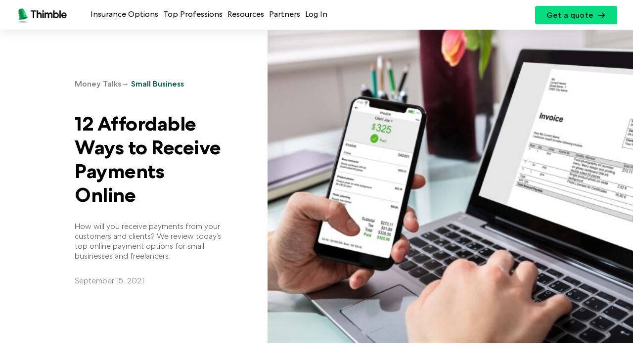

--- FILE ---
content_type: text/html; charset=UTF-8
request_url: https://www.thimble.com/blog/accept-payments-online-free
body_size: 14271
content:
<!DOCTYPE html><html class="html" lang="en-US"><head><meta charset="UTF-8" /><meta name="viewport"
 content="width=device-width,initial-scale=1.0,minimum-scale=1,maximum-scale=2,viewport-fit=auto"><meta name="apple-itunes-app" content="app-id=1352716051"><meta http-equiv="access-control-allow-origin" content="https://app.thimble.com"><meta http-equiv="X-UA-Compatible" content="IE=edge"> <script type="text/javascript">window.THIMBLE_CONFIG = {
    "environment": "production",
    "open_api_host": "https://open-api.thimble.com",
    "api_host": "https://api.thimble.com",
    "gtm_id": "GTM-KX757H",
    "master_broker_page": "59055",
    "test_pages": [],
    "kickbox": "test_952b7deddab355e1cd452a21c851efa07585967aabb61b1f2f9cfb5d3d5a426b"
};</script> <meta name='robots' content='index, follow, max-image-preview:large, max-snippet:-1, max-video-preview:-1' /><style>img:is([sizes="auto" i], [sizes^="auto," i]) { contain-intrinsic-size: 3000px 1500px }</style><title>12 Affordable Ways to Receive Payments Online</title><meta name="description" content="How will you receive payments from your customers and clients? We review today’s top online payment options for small businesses and freelancers." /><link rel="canonical" href="https://www.thimble.com/blog/accept-payments-online-free" /><meta property="og:locale" content="en_US" /><meta property="og:type" content="article" /><meta property="og:title" content="12 Affordable Ways to Receive Payments Online" /><meta property="og:description" content="How will you receive payments from your customers and clients? We review today’s top online payment options for small businesses and freelancers." /><meta property="og:url" content="https://www.thimble.com/blog/accept-payments-online-free" /><meta property="og:site_name" content="Thimble" /><meta property="article:publisher" content="https://www.facebook.com/ThimbleInsurance/" /><meta property="article:published_time" content="2021-09-16T01:43:27+00:00" /><meta property="article:modified_time" content="2021-09-27T16:35:42+00:00" /><meta property="og:image" content="https://www.thimble.com/wp-content/uploads/2021/09/Ways-to-Receive-Payments-Online.jpg" /><meta property="og:image:width" content="2121" /><meta property="og:image:height" content="1414" /><meta property="og:image:type" content="image/jpeg" /><meta name="author" content="Beth Kessler" /><meta name="twitter:card" content="summary_large_image" /><meta name="twitter:creator" content="@Thimble" /><meta name="twitter:site" content="@Thimble" /> <script type="application/ld+json" class="yoast-schema-graph">{"@context":"https://schema.org","@graph":[{"@type":"Article","@id":"https://www.thimble.com/blog/accept-payments-online-free#article","isPartOf":{"@id":"https://www.thimble.com/blog/accept-payments-online-free"},"author":{"name":"Beth Kessler","@id":"https://www.thimble.com/#/schema/person/09dcae1000643be2ad36afc95f9e3c95"},"headline":"12 Affordable Ways to Receive Payments Online","datePublished":"2021-09-16T01:43:27+00:00","dateModified":"2021-09-27T16:35:42+00:00","mainEntityOfPage":{"@id":"https://www.thimble.com/blog/accept-payments-online-free"},"wordCount":6,"publisher":{"@id":"https://www.thimble.com/#organization"},"image":{"@id":"https://www.thimble.com/blog/accept-payments-online-free#primaryimage"},"thumbnailUrl":"https://www.thimble.com/wp-content/uploads/2021/09/Ways-to-Receive-Payments-Online.jpg","keywords":["Small Business"],"articleSection":["Money Talks"],"inLanguage":"en-US"},{"@type":"WebPage","@id":"https://www.thimble.com/blog/accept-payments-online-free","url":"https://www.thimble.com/blog/accept-payments-online-free","name":"12 Affordable Ways to Receive Payments Online","isPartOf":{"@id":"https://www.thimble.com/#website"},"primaryImageOfPage":{"@id":"https://www.thimble.com/blog/accept-payments-online-free#primaryimage"},"image":{"@id":"https://www.thimble.com/blog/accept-payments-online-free#primaryimage"},"thumbnailUrl":"https://www.thimble.com/wp-content/uploads/2021/09/Ways-to-Receive-Payments-Online.jpg","datePublished":"2021-09-16T01:43:27+00:00","dateModified":"2021-09-27T16:35:42+00:00","description":"How will you receive payments from your customers and clients? We review today’s top online payment options for small businesses and freelancers.","breadcrumb":{"@id":"https://www.thimble.com/blog/accept-payments-online-free#breadcrumb"},"inLanguage":"en-US","potentialAction":[{"@type":"ReadAction","target":["https://www.thimble.com/blog/accept-payments-online-free"]}]},{"@type":"ImageObject","inLanguage":"en-US","@id":"https://www.thimble.com/blog/accept-payments-online-free#primaryimage","url":"https://www.thimble.com/wp-content/uploads/2021/09/Ways-to-Receive-Payments-Online.jpg","contentUrl":"https://www.thimble.com/wp-content/uploads/2021/09/Ways-to-Receive-Payments-Online.jpg","width":2121,"height":1414,"caption":"Businessperson making online payment"},{"@type":"BreadcrumbList","@id":"https://www.thimble.com/blog/accept-payments-online-free#breadcrumb","itemListElement":[{"@type":"ListItem","position":1,"name":"Home","item":"https://www.thimble.com/"},{"@type":"ListItem","position":2,"name":"12 Affordable Ways to Receive Payments Online"}]},{"@type":"WebSite","@id":"https://www.thimble.com/#website","url":"https://www.thimble.com/","name":"Thimble","description":"Business insurance that’s on when you’re  working.","publisher":{"@id":"https://www.thimble.com/#organization"},"potentialAction":[{"@type":"SearchAction","target":{"@type":"EntryPoint","urlTemplate":"https://www.thimble.com/?s={search_term_string}"},"query-input":{"@type":"PropertyValueSpecification","valueRequired":true,"valueName":"search_term_string"}}],"inLanguage":"en-US"},{"@type":"Organization","@id":"https://www.thimble.com/#organization","name":"Thimble Insurance","url":"https://www.thimble.com/","logo":{"@type":"ImageObject","inLanguage":"en-US","@id":"https://www.thimble.com/#/schema/logo/image/","url":"https://www.thimble.com/wp-content/uploads/2019/10/Thimble-Lockup-Black.png","contentUrl":"https://www.thimble.com/wp-content/uploads/2019/10/Thimble-Lockup-Black.png","width":1250,"height":478,"caption":"Thimble Insurance"},"image":{"@id":"https://www.thimble.com/#/schema/logo/image/"},"sameAs":["https://www.facebook.com/ThimbleInsurance/","https://x.com/Thimble","https://www.instagram.com/thimble/","https://www.linkedin.com/company/thimble","https://www.youtube.com/channel/UCZu_DrFeVXBszKkhb2IrqZg?view_as=subscriber"]},{"@type":"Person","@id":"https://www.thimble.com/#/schema/person/09dcae1000643be2ad36afc95f9e3c95","name":"Beth Kessler"}]}</script> <link rel='stylesheet' id='elad-shechter-css-reset-css' href='https://www.thimble.com/wp-content/themes/thimble-neue/assets/css/css-v2/reset.css?ver=1768589599' type='text/css' media='all' /><link rel='stylesheet' id='global-nav-css' href='https://www.thimble.com/wp-content/themes/thimble-neue/assets/css/css-v2/independent-modules/global-nav.css?ver=1768589598' type='text/css' media='all' /><link rel='stylesheet' id='style-css' href='https://www.thimble.com/wp-content/themes/thimble-neue/assets/css/css-v2/style.css?ver=1768589599' type='text/css' media='all' /><style id='classic-theme-styles-inline-css' type='text/css'>/*! This file is auto-generated */
.wp-block-button__link{color:#fff;background-color:#32373c;border-radius:9999px;box-shadow:none;text-decoration:none;padding:calc(.667em + 2px) calc(1.333em + 2px);font-size:1.125em}.wp-block-file__button{background:#32373c;color:#fff;text-decoration:none}</style><style id='safe-svg-svg-icon-style-inline-css' type='text/css'>.safe-svg-cover{text-align:center}.safe-svg-cover .safe-svg-inside{display:inline-block;max-width:100%}.safe-svg-cover svg{fill:currentColor;height:100%;max-height:100%;max-width:100%;width:100%}</style><style id='global-styles-inline-css' type='text/css'>:root{--wp--preset--aspect-ratio--square: 1;--wp--preset--aspect-ratio--4-3: 4/3;--wp--preset--aspect-ratio--3-4: 3/4;--wp--preset--aspect-ratio--3-2: 3/2;--wp--preset--aspect-ratio--2-3: 2/3;--wp--preset--aspect-ratio--16-9: 16/9;--wp--preset--aspect-ratio--9-16: 9/16;--wp--preset--color--black: #000000;--wp--preset--color--cyan-bluish-gray: #abb8c3;--wp--preset--color--white: #ffffff;--wp--preset--color--pale-pink: #f78da7;--wp--preset--color--vivid-red: #cf2e2e;--wp--preset--color--luminous-vivid-orange: #ff6900;--wp--preset--color--luminous-vivid-amber: #fcb900;--wp--preset--color--light-green-cyan: #7bdcb5;--wp--preset--color--vivid-green-cyan: #00d084;--wp--preset--color--pale-cyan-blue: #8ed1fc;--wp--preset--color--vivid-cyan-blue: #0693e3;--wp--preset--color--vivid-purple: #9b51e0;--wp--preset--gradient--vivid-cyan-blue-to-vivid-purple: linear-gradient(135deg,rgba(6,147,227,1) 0%,rgb(155,81,224) 100%);--wp--preset--gradient--light-green-cyan-to-vivid-green-cyan: linear-gradient(135deg,rgb(122,220,180) 0%,rgb(0,208,130) 100%);--wp--preset--gradient--luminous-vivid-amber-to-luminous-vivid-orange: linear-gradient(135deg,rgba(252,185,0,1) 0%,rgba(255,105,0,1) 100%);--wp--preset--gradient--luminous-vivid-orange-to-vivid-red: linear-gradient(135deg,rgba(255,105,0,1) 0%,rgb(207,46,46) 100%);--wp--preset--gradient--very-light-gray-to-cyan-bluish-gray: linear-gradient(135deg,rgb(238,238,238) 0%,rgb(169,184,195) 100%);--wp--preset--gradient--cool-to-warm-spectrum: linear-gradient(135deg,rgb(74,234,220) 0%,rgb(151,120,209) 20%,rgb(207,42,186) 40%,rgb(238,44,130) 60%,rgb(251,105,98) 80%,rgb(254,248,76) 100%);--wp--preset--gradient--blush-light-purple: linear-gradient(135deg,rgb(255,206,236) 0%,rgb(152,150,240) 100%);--wp--preset--gradient--blush-bordeaux: linear-gradient(135deg,rgb(254,205,165) 0%,rgb(254,45,45) 50%,rgb(107,0,62) 100%);--wp--preset--gradient--luminous-dusk: linear-gradient(135deg,rgb(255,203,112) 0%,rgb(199,81,192) 50%,rgb(65,88,208) 100%);--wp--preset--gradient--pale-ocean: linear-gradient(135deg,rgb(255,245,203) 0%,rgb(182,227,212) 50%,rgb(51,167,181) 100%);--wp--preset--gradient--electric-grass: linear-gradient(135deg,rgb(202,248,128) 0%,rgb(113,206,126) 100%);--wp--preset--gradient--midnight: linear-gradient(135deg,rgb(2,3,129) 0%,rgb(40,116,252) 100%);--wp--preset--font-size--small: 13px;--wp--preset--font-size--medium: 20px;--wp--preset--font-size--large: 36px;--wp--preset--font-size--x-large: 42px;--wp--preset--spacing--20: 0.44rem;--wp--preset--spacing--30: 0.67rem;--wp--preset--spacing--40: 1rem;--wp--preset--spacing--50: 1.5rem;--wp--preset--spacing--60: 2.25rem;--wp--preset--spacing--70: 3.38rem;--wp--preset--spacing--80: 5.06rem;--wp--preset--shadow--natural: 6px 6px 9px rgba(0, 0, 0, 0.2);--wp--preset--shadow--deep: 12px 12px 50px rgba(0, 0, 0, 0.4);--wp--preset--shadow--sharp: 6px 6px 0px rgba(0, 0, 0, 0.2);--wp--preset--shadow--outlined: 6px 6px 0px -3px rgba(255, 255, 255, 1), 6px 6px rgba(0, 0, 0, 1);--wp--preset--shadow--crisp: 6px 6px 0px rgba(0, 0, 0, 1);}:where(.is-layout-flex){gap: 0.5em;}:where(.is-layout-grid){gap: 0.5em;}body .is-layout-flex{display: flex;}.is-layout-flex{flex-wrap: wrap;align-items: center;}.is-layout-flex > :is(*, div){margin: 0;}body .is-layout-grid{display: grid;}.is-layout-grid > :is(*, div){margin: 0;}:where(.wp-block-columns.is-layout-flex){gap: 2em;}:where(.wp-block-columns.is-layout-grid){gap: 2em;}:where(.wp-block-post-template.is-layout-flex){gap: 1.25em;}:where(.wp-block-post-template.is-layout-grid){gap: 1.25em;}.has-black-color{color: var(--wp--preset--color--black) !important;}.has-cyan-bluish-gray-color{color: var(--wp--preset--color--cyan-bluish-gray) !important;}.has-white-color{color: var(--wp--preset--color--white) !important;}.has-pale-pink-color{color: var(--wp--preset--color--pale-pink) !important;}.has-vivid-red-color{color: var(--wp--preset--color--vivid-red) !important;}.has-luminous-vivid-orange-color{color: var(--wp--preset--color--luminous-vivid-orange) !important;}.has-luminous-vivid-amber-color{color: var(--wp--preset--color--luminous-vivid-amber) !important;}.has-light-green-cyan-color{color: var(--wp--preset--color--light-green-cyan) !important;}.has-vivid-green-cyan-color{color: var(--wp--preset--color--vivid-green-cyan) !important;}.has-pale-cyan-blue-color{color: var(--wp--preset--color--pale-cyan-blue) !important;}.has-vivid-cyan-blue-color{color: var(--wp--preset--color--vivid-cyan-blue) !important;}.has-vivid-purple-color{color: var(--wp--preset--color--vivid-purple) !important;}.has-black-background-color{background-color: var(--wp--preset--color--black) !important;}.has-cyan-bluish-gray-background-color{background-color: var(--wp--preset--color--cyan-bluish-gray) !important;}.has-white-background-color{background-color: var(--wp--preset--color--white) !important;}.has-pale-pink-background-color{background-color: var(--wp--preset--color--pale-pink) !important;}.has-vivid-red-background-color{background-color: var(--wp--preset--color--vivid-red) !important;}.has-luminous-vivid-orange-background-color{background-color: var(--wp--preset--color--luminous-vivid-orange) !important;}.has-luminous-vivid-amber-background-color{background-color: var(--wp--preset--color--luminous-vivid-amber) !important;}.has-light-green-cyan-background-color{background-color: var(--wp--preset--color--light-green-cyan) !important;}.has-vivid-green-cyan-background-color{background-color: var(--wp--preset--color--vivid-green-cyan) !important;}.has-pale-cyan-blue-background-color{background-color: var(--wp--preset--color--pale-cyan-blue) !important;}.has-vivid-cyan-blue-background-color{background-color: var(--wp--preset--color--vivid-cyan-blue) !important;}.has-vivid-purple-background-color{background-color: var(--wp--preset--color--vivid-purple) !important;}.has-black-border-color{border-color: var(--wp--preset--color--black) !important;}.has-cyan-bluish-gray-border-color{border-color: var(--wp--preset--color--cyan-bluish-gray) !important;}.has-white-border-color{border-color: var(--wp--preset--color--white) !important;}.has-pale-pink-border-color{border-color: var(--wp--preset--color--pale-pink) !important;}.has-vivid-red-border-color{border-color: var(--wp--preset--color--vivid-red) !important;}.has-luminous-vivid-orange-border-color{border-color: var(--wp--preset--color--luminous-vivid-orange) !important;}.has-luminous-vivid-amber-border-color{border-color: var(--wp--preset--color--luminous-vivid-amber) !important;}.has-light-green-cyan-border-color{border-color: var(--wp--preset--color--light-green-cyan) !important;}.has-vivid-green-cyan-border-color{border-color: var(--wp--preset--color--vivid-green-cyan) !important;}.has-pale-cyan-blue-border-color{border-color: var(--wp--preset--color--pale-cyan-blue) !important;}.has-vivid-cyan-blue-border-color{border-color: var(--wp--preset--color--vivid-cyan-blue) !important;}.has-vivid-purple-border-color{border-color: var(--wp--preset--color--vivid-purple) !important;}.has-vivid-cyan-blue-to-vivid-purple-gradient-background{background: var(--wp--preset--gradient--vivid-cyan-blue-to-vivid-purple) !important;}.has-light-green-cyan-to-vivid-green-cyan-gradient-background{background: var(--wp--preset--gradient--light-green-cyan-to-vivid-green-cyan) !important;}.has-luminous-vivid-amber-to-luminous-vivid-orange-gradient-background{background: var(--wp--preset--gradient--luminous-vivid-amber-to-luminous-vivid-orange) !important;}.has-luminous-vivid-orange-to-vivid-red-gradient-background{background: var(--wp--preset--gradient--luminous-vivid-orange-to-vivid-red) !important;}.has-very-light-gray-to-cyan-bluish-gray-gradient-background{background: var(--wp--preset--gradient--very-light-gray-to-cyan-bluish-gray) !important;}.has-cool-to-warm-spectrum-gradient-background{background: var(--wp--preset--gradient--cool-to-warm-spectrum) !important;}.has-blush-light-purple-gradient-background{background: var(--wp--preset--gradient--blush-light-purple) !important;}.has-blush-bordeaux-gradient-background{background: var(--wp--preset--gradient--blush-bordeaux) !important;}.has-luminous-dusk-gradient-background{background: var(--wp--preset--gradient--luminous-dusk) !important;}.has-pale-ocean-gradient-background{background: var(--wp--preset--gradient--pale-ocean) !important;}.has-electric-grass-gradient-background{background: var(--wp--preset--gradient--electric-grass) !important;}.has-midnight-gradient-background{background: var(--wp--preset--gradient--midnight) !important;}.has-small-font-size{font-size: var(--wp--preset--font-size--small) !important;}.has-medium-font-size{font-size: var(--wp--preset--font-size--medium) !important;}.has-large-font-size{font-size: var(--wp--preset--font-size--large) !important;}.has-x-large-font-size{font-size: var(--wp--preset--font-size--x-large) !important;}
:where(.wp-block-post-template.is-layout-flex){gap: 1.25em;}:where(.wp-block-post-template.is-layout-grid){gap: 1.25em;}
:where(.wp-block-columns.is-layout-flex){gap: 2em;}:where(.wp-block-columns.is-layout-grid){gap: 2em;}
:root :where(.wp-block-pullquote){font-size: 1.5em;line-height: 1.6;}</style> <script defer type="text/javascript" src="https://www.thimble.com/wp-content/cache/autoptimize/js/autoptimize_single_5f377b543cb7651f1b168d9e160908ab.js?ver=1.0.0" id="vwo-js"></script> <script defer type="text/javascript" src="https://www.thimble.com/wp-content/cache/autoptimize/js/autoptimize_single_6975be0b38363f4b155cbedcbe6a504a.js?ver=1.0.0" id="gtm-header-js"></script> <script defer type="text/javascript" src="https://www.thimble.com/wp-content/cache/autoptimize/js/autoptimize_single_7d3303f7631a9260de7e442b53ae0f21.js?ver=1.0.0" id="amplitude-header-js"></script> <script type="text/javascript" src="https://www.thimble.com/wp-content/cache/autoptimize/js/autoptimize_single_3cbc80b24013d5b9c580832211bf0552.js?ver=2.0.0" id="linker-js" defer="defer" data-wp-strategy="defer"></script> <script type="text/javascript" src="https://www.thimble.com/wp-content/cache/autoptimize/js/autoptimize_single_e64199b3036fb0b98e9d059ecfa8021a.js?ver=1.0.0" id="amplitude-pagevews-js" defer="defer" data-wp-strategy="defer"></script> <script type="text/javascript" src="https://www.thimble.com/wp-content/cache/autoptimize/js/autoptimize_single_5d3094014cec364bdd85829e31d3017a.js?ver=2.0.0" id="app-links-js" defer="defer" data-wp-strategy="defer"></script> <script type="text/javascript" src="https://www.thimble.com/wp-content/cache/autoptimize/js/autoptimize_single_3720dc13a08acda1e8e30602a842c50c.js?ver=1.0.0" id="anchor-smooth-scroll-js" defer="defer" data-wp-strategy="defer"></script> <script defer type="text/javascript" src="https://www.thimble.com/wp-content/cache/autoptimize/js/autoptimize_single_908f8e9320fdcc7b224ee258f7d25f3b.js?ver=1.0.0" id="hover-polyfill-js"></script> <script defer type="text/javascript" src="https://www.thimble.com/wp-content/cache/autoptimize/js/autoptimize_single_9ee3fae68bd8dd5b154776146e9934f1.js?ver=1.0.0" id="nav-js"></script> <script type="text/javascript" src="https://www.thimble.com/wp-content/cache/autoptimize/js/autoptimize_single_4978d8ea77abbacca8828852d31a6d1d.js?ver=1.0.0" id="arrow-button-js" defer="defer" data-wp-strategy="defer"></script> <link rel="https://api.w.org/" href="https://www.thimble.com/wp-json/" /><link rel="alternate" title="JSON" type="application/json" href="https://www.thimble.com/wp-json/wp/v2/posts/40391" /><link rel="EditURI" type="application/rsd+xml" title="RSD" href="https://www.thimble.com/xmlrpc.php?rsd" /><meta name="generator" content="WordPress 6.8.3" /><link rel='shortlink' href='https://www.thimble.com/?p=40391' /><link rel="alternate" title="oEmbed (JSON)" type="application/json+oembed" href="https://www.thimble.com/wp-json/oembed/1.0/embed?url=https%3A%2F%2Fwww.thimble.com%2Fblog%2Faccept-payments-online-free" /><link rel="alternate" title="oEmbed (XML)" type="text/xml+oembed" href="https://www.thimble.com/wp-json/oembed/1.0/embed?url=https%3A%2F%2Fwww.thimble.com%2Fblog%2Faccept-payments-online-free&#038;format=xml" /> <script type="text/javascript">var ajaxurl = 'https://www.thimble.com/wp-admin/admin-ajax.php';</script> <link rel="icon" href="https://www.thimble.com/wp-content/uploads/2019/10/cropped-thimble-icon-160x160.png" sizes="32x32" /><link rel="icon" href="https://www.thimble.com/wp-content/uploads/2019/10/cropped-thimble-icon-320x320.png" sizes="192x192" /><link rel="apple-touch-icon" href="https://www.thimble.com/wp-content/uploads/2019/10/cropped-thimble-icon-320x320.png" /><meta name="msapplication-TileImage" content="https://www.thimble.com/wp-content/uploads/2019/10/cropped-thimble-icon-320x320.png" /> <script defer src="https://www.thimble.com/wp-content/cache/autoptimize/js/autoptimize_single_cabeb30404184336c9f7e81e4c7d6a5a.js"></script> <link rel="stylesheet" href="https://www.thimble.com/wp-content/themes/thimble-neue/assets/css/css-v2/independent-modules/blog-page-hero.css" type="text/css" media="all"></head><body class="wp-singular post-template post-template-single post-template-single-php single single-post postid-40391 single-format-standard wp-theme-thimble-neue post-blog-accept-payments-online-free"> <noscript><iframe src="https://www.googletagmanager.com/ns.html?id=GTM-KX757H" height="0" width="0"
 style="display:none;visibility:hidden"></iframe></noscript><div id="newNav" class="global-nav"><div class="logo-mobile-nav-wrap"> <a class="global-nav__logo" href="/"> <img src="https://www.thimble.com/wp-content/themes/thimble-neue/assets/img/logo-lockup.png" width="232" height="75" alt="thimble logo" class="logo"> </a><div class="mobile-menu-controls"> <a data-rtq-primary-cta class="mobile-menu-controls__button__primary button__primary" href="https://app.thimble.com/step-zip"> <span class="button__primary__text">Get a quote</span> </a><div class="menuToggle"></div></div></div><nav class="global-nav__root__wrapper"><div class="global-nav__root"><div data-menu-button="whatWeCover" class="global-nav__level1 whatWeCover closed"> <span class="title">Insurance Options</span><div class="global-nav__level2__wrapper whatWeCover" data-menu-button="whatWeCover" data-menu-link="whatWeCover"><div class="global-nav__level2"><ul id="menu-what-we-cover-old-nav" class="what"><li id="menu-item-39017" class="menu-item menu-item-type-custom menu-item-object-custom menu-item-39017"><a href="/small-business-insurance">Small Business Insurance</a></li><li id="menu-item-35038" class="menu-item menu-item-type-custom menu-item-object-custom menu-item-35038"><a href="/general-liability-insurance">General Liability Insurance</a></li><li id="menu-item-35169" class="menu-item menu-item-type-custom menu-item-object-custom menu-item-35169"><a href="/professional-liability-insurance">Professional Liability Insurance</a></li><li id="menu-item-35170" class="menu-item menu-item-type-custom menu-item-object-custom menu-item-35170"><a href="/errors-omissions-insurance">Errors + Omissions Insurance</a></li><li id="menu-item-39018" class="menu-item menu-item-type-custom menu-item-object-custom menu-item-39018"><a href="/business-owners-policy">Business Owners Policy</a></li><li id="menu-item-39019" class="menu-item menu-item-type-custom menu-item-object-custom menu-item-39019"><a href="/commercial-property-insurance">Commercial Property Insurance</a></li><li id="menu-item-43375" class="menu-item menu-item-type-custom menu-item-object-custom menu-item-43375"><a href="/workers-compensation-insurance">Workers&#8217; Compensation Insurance</a></li><li id="menu-item-55583" class="menu-item menu-item-type-post_type menu-item-object-page menu-item-55583"><a href="https://www.thimble.com/cyber-insurance">Cyber Insurance</a></li><li id="menu-item-35042" class="menu-item menu-item-type-custom menu-item-object-custom menu-item-35042"><a href="/business-equipment-protection">Business Equipment Insurance</a></li><li id="menu-item-58987" class="menu-item menu-item-type-custom menu-item-object-custom menu-item-58987"><a href="/small-business-insurance/commercial-auto-insurance">Commercial Auto Insurance</a></li><li id="menu-item-39021" class="menu-item menu-item-type-custom menu-item-object-custom menu-item-39021"><a href="/event-insurance">Event Insurance</a></li></ul></div></div></div><div data-menu-button="whoWeCover" class="global-nav__level1 whoWeCover closed"> <span class="title">Top Professions</span><div class="global-nav__level2__wrapper whoWeCover" data-menu-link="whoWeCover"><div class="global-nav__level2"><ul id="menu-who-we-cover-updated-nav" class="who"><li id="menu-item-34962" class="menu-item menu-item-type-custom menu-item-object-custom menu-item-34962"><a href="/industry/contractors-business-insurance">Handymen + Contractors</a></li><li id="menu-item-34969" class="menu-item menu-item-type-custom menu-item-object-custom menu-item-34969"><a href="/industry/photo-video-business-insurance">Photo + Video</a></li><li id="menu-item-34964" class="menu-item menu-item-type-custom menu-item-object-custom menu-item-34964"><a href="/industry/landscaping-business-insurance">Landscaping</a></li><li id="menu-item-34963" class="menu-item menu-item-type-custom menu-item-object-custom menu-item-34963"><a href="/industry/cleaning-business-insurance">Cleaning Services</a></li><li id="menu-item-34967" class="menu-item menu-item-type-custom menu-item-object-custom menu-item-34967"><a href="/industry/professional-services-business-insurance">Professional + Instructional</a></li><li id="menu-item-42270" class="menu-item menu-item-type-custom menu-item-object-custom menu-item-42270"><a href="/places/restaurant-insurance">Restaurants</a></li><li id="menu-item-34971" class="menu-item menu-item-type-custom menu-item-object-custom menu-item-34971"><a href="/industry/crafters-business-insurance">Crafters + Makers</a></li><li id="menu-item-34965" class="menu-item menu-item-type-custom menu-item-object-custom menu-item-34965"><a href="/industry/fitness-business-insurance">Sports + Fitness</a></li><li id="menu-item-34968" class="menu-item menu-item-type-custom menu-item-object-custom menu-item-34968"><a href="/industry/event-business-insurance">Event Professionals</a></li><li id="menu-item-34970" class="menu-item menu-item-type-custom menu-item-object-custom menu-item-34970"><a href="/industry/contractors-business-insurance/carpenter">Carpentry</a></li><li id="menu-item-34966" class="menu-item menu-item-type-custom menu-item-object-custom menu-item-34966"><a href="/industry/cleaning-business-insurance/pressure-washer">Pressure Washing</a></li><li id="menu-item-42269" class="menu-item menu-item-type-custom menu-item-object-custom menu-item-42269"><a href="/industry/cleaning-business-insurance/auto-detailer">Car/Boat/RV Detailers</a></li><li id="menu-item-57844" class="menu-item menu-item-type-custom menu-item-object-custom menu-item-57844"><a href="/industry/event-business-insurance/musician">Musicians + DJs</a></li></ul><div class="global-nav__level2__footer"><a href="/see-all-professions">See all professions we cover</a></div></div></div></div><div data-menu-button="resources" class="global-nav__level1 resources closed"> <span class="title">Resources</span><div class="global-nav__level2__wrapper resources" data-menu-link="resources"><div class="global-nav__level2"><ul id="menu-resources-updated-nav" class="resources"><li id="menu-item-57869" class="menu-item menu-item-type-custom menu-item-object-custom menu-item-57869"><a href="https://app.thimble.com/login">Customer Log In</a></li><li id="menu-item-39023" class="menu-item menu-item-type-custom menu-item-object-custom menu-item-39023"><a href="/small-business-insurance/what-is-a-coi">Certificate of Insurance</a></li><li id="menu-item-39024" class="menu-item menu-item-type-custom menu-item-object-custom menu-item-39024"><a href="/states">Insurance by State</a></li><li id="menu-item-57868" class="menu-item menu-item-type-custom menu-item-object-custom menu-item-57868"><a href="/customer-reviews">Customer Reviews</a></li><li id="menu-item-35012" class="menu-item menu-item-type-custom menu-item-object-custom menu-item-35012"><a href="/insurance-dictionary">Insurance Glossary</a></li><li id="menu-item-35013" class="menu-item menu-item-type-custom menu-item-object-custom menu-item-35013"><a href="/blog">Blog</a></li></ul></div></div></div><div data-menu-button="partners" class="global-nav__level1 partners closed"> <span class="title">Partners</span><div class="global-nav__level2__wrapper partners" data-menu-link="partners"><div class="global-nav__level2"><ul id="menu-partners-updated-nav" class="partners"><li id="menu-item-57870" class="menu-item menu-item-type-custom menu-item-object-custom menu-item-57870"><a href="/broker">Broker Sign Up</a></li><li id="menu-item-57871" class="menu-item menu-item-type-custom menu-item-object-custom menu-item-57871"><a href="https://broker.thimble.com">Broker Log In</a></li><li id="menu-item-57924" class="menu-item menu-item-type-custom menu-item-object-custom menu-item-57924"><a href="/partner">Partnerships</a></li><li id="menu-item-57872" class="menu-item menu-item-type-custom menu-item-object-custom menu-item-57872"><a href="/broker/appetite">Appetite Guide</a></li><li id="menu-item-34974" class="menu-item menu-item-type-custom menu-item-object-custom menu-item-34974"><a href="/certificate-manager">Certificate Manager</a></li></ul></div></div></div><div data-menu-button="login" class="global-nav__level1 login closed"> <span class="title">Log In</span><div class="global-nav__level2__wrapper login" data-menu-link="login"><div class="global-nav__level2"><ul id="menu-login-updated-nav"><li class="menu-item"> <a href="https://app.thimble.com/login">Customer Log In</a></li><li class="menu-item"> <a href="https://broker.thimble.com">Broker Log In</a></li></ul></div></div></div></div><div class="global-nav__ctas"> <a data-rtq-primary-cta class="global-nav__ctas__button__primary button__primary" href="https://app.thimble.com/step-zip"> <span class="button__primary__text">Get a quote</span> </a></div></nav></div><main class="primary"><div class="wrap"><div class="blog-post__hero"><section class="blog-hero__section hero module"><div class="blog-hero__grid-container blog-hero-module grid-container"><div class="blog-hero__grid blog-hero-content grid lg-4 md-3 sm-4"><p class="blog-hero__eyebrow eyebrow"><a class=" first-section" href="https://www.thimble.com/blog/category/money-talks">Money Talks</a>→ <a href="https://www.thimble.com/blog/tag/small-business" class="green">Small Business</a></p><h1 class="blog-hero__headline headline">12 Affordable Ways to Receive Payments Online</h1> <span class="blog-hero__subhead subhead">How will you receive payments from your customers and clients? We review today’s top online payment options for small businesses and freelancers.</span><p class="blog-hero__author-date author-date"> September 15, 2021</p></div><div class="blog-hero-image grid lg-7 lg-off-5 md-3 sm-4"> <picture> <img class="blog-hero__image hero-image product-hero-image" src="https://www.thimble.com/wp-content/uploads/2021/09/Ways-to-Receive-Payments-Online-160x107.jpg"
 data-featured-image
 data-srcset="https://www.thimble.com/wp-content/uploads/2021/09/Ways-to-Receive-Payments-Online-160x107.jpg 160w 107h, https://www.thimble.com/wp-content/uploads/2021/09/Ways-to-Receive-Payments-Online-320x213.jpg 320w 213h, https://www.thimble.com/wp-content/uploads/2021/09/Ways-to-Receive-Payments-Online-480x320.jpg 480w 320h, https://www.thimble.com/wp-content/uploads/2021/09/Ways-to-Receive-Payments-Online-640x427.jpg 640w 427h, https://www.thimble.com/wp-content/uploads/2021/09/Ways-to-Receive-Payments-Online-768x512.jpg 768w 512h, https://www.thimble.com/wp-content/uploads/2021/09/Ways-to-Receive-Payments-Online-834x556.jpg 834w 556h, https://www.thimble.com/wp-content/uploads/2021/09/Ways-to-Receive-Payments-Online-960x640.jpg 960w 640h, https://www.thimble.com/wp-content/uploads/2021/09/Ways-to-Receive-Payments-Online-1080x720.jpg 1080w 720h, https://www.thimble.com/wp-content/uploads/2021/09/Ways-to-Receive-Payments-Online-1179x786.jpg 1179w 786h, https://www.thimble.com/wp-content/uploads/2021/09/Ways-to-Receive-Payments-Online-1320x880.jpg 1320w 880h, https://www.thimble.com/wp-content/uploads/2021/09/Ways-to-Receive-Payments-Online-1440x960.jpg 1440w 960h, https://www.thimble.com/wp-content/uploads/2021/09/Ways-to-Receive-Payments-Online-1536x1024.jpg 1536w 1024h, https://www.thimble.com/wp-content/uploads/2021/09/Ways-to-Receive-Payments-Online-1680x1120.jpg 1680w 1120h, https://www.thimble.com/wp-content/uploads/2021/09/Ways-to-Receive-Payments-Online-1800x1200.jpg 1800w 1200h, https://www.thimble.com/wp-content/uploads/2021/09/Ways-to-Receive-Payments-Online-1920x1280.jpg 1920w 1280h"
 srcset="https://www.thimble.com/wp-content/uploads/2021/09/Ways-to-Receive-Payments-Online-160x107.jpg 160w, https://www.thimble.com/wp-content/uploads/2021/09/Ways-to-Receive-Payments-Online-320x213.jpg 320w, https://www.thimble.com/wp-content/uploads/2021/09/Ways-to-Receive-Payments-Online-480x320.jpg 480w, https://www.thimble.com/wp-content/uploads/2021/09/Ways-to-Receive-Payments-Online-640x427.jpg 640w, https://www.thimble.com/wp-content/uploads/2021/09/Ways-to-Receive-Payments-Online-768x512.jpg 768w, https://www.thimble.com/wp-content/uploads/2021/09/Ways-to-Receive-Payments-Online-834x556.jpg 834w, https://www.thimble.com/wp-content/uploads/2021/09/Ways-to-Receive-Payments-Online-960x640.jpg 960w, https://www.thimble.com/wp-content/uploads/2021/09/Ways-to-Receive-Payments-Online-1080x720.jpg 1080w, https://www.thimble.com/wp-content/uploads/2021/09/Ways-to-Receive-Payments-Online-1179x786.jpg 1179w, https://www.thimble.com/wp-content/uploads/2021/09/Ways-to-Receive-Payments-Online-1320x880.jpg 1320w, https://www.thimble.com/wp-content/uploads/2021/09/Ways-to-Receive-Payments-Online-1440x960.jpg 1440w, https://www.thimble.com/wp-content/uploads/2021/09/Ways-to-Receive-Payments-Online-1536x1024.jpg 1536w, https://www.thimble.com/wp-content/uploads/2021/09/Ways-to-Receive-Payments-Online-1680x1120.jpg 1680w, https://www.thimble.com/wp-content/uploads/2021/09/Ways-to-Receive-Payments-Online-1800x1200.jpg 1800w, https://www.thimble.com/wp-content/uploads/2021/09/Ways-to-Receive-Payments-Online-1920x1280.jpg 1920w"
 alt="Businessperson making online payment"
 sizes="(max-width: 649px) 100vw, (min-width: 650px) and (max-width: 999px) 1500px, (min-width: 1000px) and (max-width: 1500px) 750px, 50vw"> </picture></div></div></section></div><div class="blog-post__grid-container grid-container"><div class="blog-post__left-col grid lg-4 md-1 sm-4"><div class="sidebar"><div id="sidemenu" class="jumplink-container"><div id="jumplink-content-container" class="blog-jumplink-container"><ul><li> <a class="jumplink-item" href="#step-1">Common types of payment methods</a></li><li> <a class="jumplink-item" href="#step-2">Top affordable tools for accept payments online</a></li><li> <a class="jumplink-item" href="#step-3">What’s the best payment platform for your business?</a></li></ul></div><div class="side-social"><ul class="socialLinks"><p class="share-text">Share to:</p><li> <a target="_blank"
 href="https://www.linkedin.com/shareArticle?mini=true&url=https://www.thimble.com/blog/accept-payments-online-free"> <img height="50" width="50" alt="LinkedIn"
 src="https://www.thimble.com/wp-content/themes/thimble-neue/assets/img/social/linkedin-dark-gray.svg"> </a></li><li> <a target="_blank" href="https://www.facebook.com/sharer/sharer.php?u=https://www.thimble.com/blog/accept-payments-online-free"> <img height="50" width="50" alt="Facebook"
 src="https://www.thimble.com/wp-content/themes/thimble-neue/assets/img/social/facebook-dark-gray.svg"> </a></li><li> <a target="_blank" href="https://twitter.com/share?url=https://www.thimble.com/blog/accept-payments-online-free"> <img alt="Twitter" height="50" width="50"
 src="https://www.thimble.com/wp-content/themes/thimble-neue/assets/img/social/twitter-dark-gray.svg"> </a></li><li id="subscription-click" class="subscription"> <noscript><img alt="Subscription" height="30" width="30"
 src="https://www.thimble.com/wp-content/themes/thimble-neue/assets/img/social/subscription.svg"></noscript><img class="lazyload" alt="Subscription" height="30" width="30"
 src='data:image/svg+xml,%3Csvg%20xmlns=%22http://www.w3.org/2000/svg%22%20viewBox=%220%200%2030%2030%22%3E%3C/svg%3E' data-src="https://www.thimble.com/wp-content/themes/thimble-neue/assets/img/social/subscription.svg"></li></ul></div><div class="blog-cta-side-container newsletter-signup grid lg-4"><h3 class="heading">Subscribe to Greenlight by Thimble.</h3><p class="subhead">Join a community of 50,000+ small business owners and get insights and inspo</p><div class="subscribe-form"> <input data-subscribe="sidebar" class="enterEmail" type="email" name="email" required
 placeholder="Email address"> <button data-subscribe="sidebar" class="inlineSubmit"></button></div><div class="signup-form-error"></div></div><div class="blog-related-articles-sidebar__links"><h3 class="related">Related Articles</h3><div class="blog-related-articles-sidebar__repeater"> <a href="https://www.thimble.com/blog/how-to-start-an-etsy-maker-business" class="blog-related-articles-sidebar__link"><figure class="small-business"> <noscript><img src="https://www.thimble.com/wp-content/uploads/2025/09/cropped-shot-of-a-young-woman-stitching-fabric-usi-2025-04-06-01-10-50-utc-scaled.jpg" class="small-business-thumb"
 height="200" width="200" alt="Cropped shot of a young woman stitching fabric using a sewing machine at home."></noscript><img src='data:image/svg+xml,%3Csvg%20xmlns=%22http://www.w3.org/2000/svg%22%20viewBox=%220%200%20200%20200%22%3E%3C/svg%3E' data-src="https://www.thimble.com/wp-content/uploads/2025/09/cropped-shot-of-a-young-woman-stitching-fabric-usi-2025-04-06-01-10-50-utc-scaled.jpg" class="lazyload small-business-thumb"
 height="200" width="200" alt="Cropped shot of a young woman stitching fabric using a sewing machine at home."><figcaption class="small-business-caption"><span>How to Start an Etsy Maker Business Insurance</span></figcaption></figure> </a></div><div class="blog-related-articles-sidebar__repeater"> <a href="https://www.thimble.com/blog/10-reasons-to-consider-updating-your-small-business-insurance" class="blog-related-articles-sidebar__link"><figure class="small-business"> <noscript><img src="https://www.thimble.com/wp-content/uploads/2025/03/iStock-1783705805.jpg" class="small-business-thumb"
 height="200" width="200" alt="Deli owner taking inventory on store shelves using a clipboard"></noscript><img src='data:image/svg+xml,%3Csvg%20xmlns=%22http://www.w3.org/2000/svg%22%20viewBox=%220%200%20200%20200%22%3E%3C/svg%3E' data-src="https://www.thimble.com/wp-content/uploads/2025/03/iStock-1783705805.jpg" class="lazyload small-business-thumb"
 height="200" width="200" alt="Deli owner taking inventory on store shelves using a clipboard"><figcaption class="small-business-caption"><span>10 Reasons to Consider Updating Your Small Business Insurance</span></figcaption></figure> </a></div><div class="blog-related-articles-sidebar__repeater"> <a href="https://www.thimble.com/blog/what-to-consider-when-comparing-business-insurance-quotes" class="blog-related-articles-sidebar__link"><figure class="small-business"> <noscript><img src="https://www.thimble.com/wp-content/uploads/2025/02/iStock-1451131632.jpg" class="small-business-thumb"
 height="200" width="200" alt="Small business owner researching insurance on computer at home."></noscript><img src='data:image/svg+xml,%3Csvg%20xmlns=%22http://www.w3.org/2000/svg%22%20viewBox=%220%200%20200%20200%22%3E%3C/svg%3E' data-src="https://www.thimble.com/wp-content/uploads/2025/02/iStock-1451131632.jpg" class="lazyload small-business-thumb"
 height="200" width="200" alt="Small business owner researching insurance on computer at home."><figcaption class="small-business-caption"><span>What to Consider When Comparing Business Insurance Quotes</span></figcaption></figure> </a></div></div></div></div></div><div class="blog-post__right-col grid lg-off-5 lg-7 md-5 md-off-1 sm-4"><div class="blog-content-container"><div class="main-content blog-body"><div class="blog-body__grid-barrier"><p>Did you know that up to 66% of today’s shoppers expect multiple payment options at checkout?<sup>1</sup> While those stats apply to ecommerce stores specifically, the truism still applies: people crave flexibility, and they like having options. Whether you are accepting payments for your <a href="https://www.thimble.com/industry/professional-services-business-insurance/graphic-designer">freelance graphic design business</a> or for your <a href="https://www.thimble.com/industry/crafters-business-insurance/jewelry-maker">online jewelry shop</a>, it’s good to think through which payment methods will make it easy for your customers to pay you, without cutting too much into your profits.</p><h2 id="step-1">Common types of payment methods</h2><p>From transaction fees to speed and security, there are a number of factors to consider when choosing the types of payment methods you’ll accept for your business. To help you decide, here are today’s most common options, with a quick overview of their pros and cons.</p><h3>Credit card payments</h3><p>As the preferred payment method for over 40% of people, credit cards are still the most popular payment method.<sup>2</sup> If you plan to offer credit cards, it’s a good idea to accept all the major providers, including Visa, Discover, MasterCard, and American Express. However, be aware that credit cards do come with processing fees.</p><h3>ACH (Automated Clearing House) transfers</h3><p>ACH transfers enable customers and clients to transfer money electronically from their bank account to yours. These have lower fees than credit cards, which is a nice benefit. However, ACH payments make more sense for individual service providers like freelancers, and are less commonly seen at brick-and-mortar businesses or online stores. They can also take longer to process than credit cards or mobile payments.</p><h3>Mobile payments</h3><p>Mobile payments are surging in popularity, with 20% more people using them year over year.<sup>3</sup> Mobile payments enable customers to process payments in one-click, as long as they’ve set up their mobile wallet on Google Play or Apple Pay. These offer immediate convenience and contactless payment, but they’re just as secure as credit cards, which makes them a popular option among consumers.</p><h3>Email invoicing</h3><p>Email invoicing software allows you to email your customers an invoice or bill with a link to your payment platform. There, they can process a payment using any of the above options, depending on the payment platform you’re using. Email invoicing can be a great option for B2B businesses as well as businesses that have recurring billing, such as freelancers, <a href="https://www.thimble.com/industry/pet-business-insurance/dog-walker">dog walkers</a>, and consultants. With email invoicing software, you can send invoices and record payments through the same, convenient platform.</p><h2 id="step-2">Top affordable tools for accept payments online</h2><p>What is the cheapest way to accept credit card payments, mobile payments, or ACH transfers online? We review the top tools for each below.</p><h3>Top tools to accept credit card payments online</h3><p>There’s no truly free way to accept credit card payments online, but some options are more affordable than others. Here they are.</p><h4>1. <a href="https://squareup.com/us/en" target="_blank" rel="noopener">Square</a></h4><p>Square is one of the most recognizable solutions for small businesses who accept credit card payments. With Square, you can accept credit card payments online, over the phone, as well as in-person with their mobile reader and POS app. You can transfer money the next business day for free, or pay for an instant transfer.</p><p><strong>Price:</strong> Starts at 2.9% + $0.30 per credit card transaction</p><h4>2. <a href="https://developer.apple.com/apple-pay/" target="_blank" rel="noopener">Apple Pay</a></h4><p>Apple Pay users can pay using their credit card on their phone, Apple Watch, or your website, and checkout via tapping a button or Face ID. If you and your client are both iPhone users, they can even pay you via iMessage. Apple Pay offers additional benefits like increased speed and security over credit cards, since you don’t see the customer’s actual data. Best of all, Apple Pay doesn’t charge you or your clients any extra fees. You’ll just pay the standard credit card transaction fee.</p><p><strong>Price:</strong> Free! (Only standard credit card transaction fee applies)</p><h4>3. <a href="https://developers.google.com/pay/" target="_blank" rel="noopener">Google Pay</a></h4><p>With Google Pay, you can leverage the trust of a huge name like Google, and make payment as easy as clicking a button. You can add Google Pay to your website either directly with an API or through an app. Like Apple Pay, there are no extra fees to use Google Pay on your website, either for you or your clients.</p><p><strong>Price:</strong> Free! (Only standard credit card transaction fee applies)</p><h3>Top tools to accept ACH online</h3><p>Interested in receiving ACH payments from your clients? Check out these options.</p><h4>1. <a href="https://venmo.com/business/profiles/" target="_blank" rel="noopener">Venmo for Business</a></h4><p>Apps like Venmo and Zelle use the ACH network for payments. These let you request payments for free, but it feels more like you’re paying a friend vs. a business. Thankfully, with Venmo for Business, you can set up an official business profile which feels much more trustworthy to clients. You can even create a QR code for clients to scan and pay.</p><p><strong>Price:</strong> 1.9% + $10 per transaction</p><h4>2. <a href="https://squareup.com/us/en/payments/ach-payments" target="_blank" rel="noopener">Square</a></h4><p>With Square, you can send an invoice to your customers. Then, they’re taken to a secure portal to enter their bank details and pay you. You receive the funds three to five business days later. You can even set up recurring ACH payments.</p><p><strong>Price:</strong> 1% per ACH transaction, with a $1 minimum</p><h4>3. <a href="https://stripe.com/pricing" target="_blank" rel="noopener">Stripe</a></h4><p>Stripe Payments accepts both one-time and recurring ACH debit, credit, and wire transfer payments, along with mobile wallets, credit, and debit cards. Like Square, it’s a good all-around option for accepting multiple payment methods, but Stripe’s ACH fees are cheaper.</p><p><strong>Price:</strong> 0.8% per ACH transaction, up to $5</p><h3>Top tools to accept mobile wallets online</h3><p>To accept mobile payments online, get started with these tools.</p><h4>1. <a href="https://squareup.com/us/en/pricing?solution=pricing-in-person-payments" target="_blank" rel="noopener">Square</a></h4><p>Most platforms accept Apple Pay and Google Pay, but Square goes one step further by supporting Samsung Pay as well.</p><p><strong>Price:</strong> 2.9% + $0.30 per transaction</p><h4>2. <a href="https://stripe.com/" target="_blank" rel="noopener">Stripe</a></h4><p>Like Square, Stripe does not charge any additional fees for Apple Pay or Google Pay. In addition to mobile payments it also accepts credit cards, debit cards, and ACH. It does not accept Samsung Pay.</p><p><strong>Price:</strong> 2.9% + $0.30 per transaction</p><h4>3. <a href="https://www.paypal.com/us/webapps/mpp/merchant-fees" target="_blank" rel="noopener">PayPal</a></h4><p>With PayPal’s One-Touch checkout, customers can pay using their PayPal account, or their bank, debit, or credit card. You can also accept payments through Venmo, Apple Pay, and Google Pay. PayPal charges higher fees, but given the number of payments it accepts and the convenience for customers of one-click, it can be worth it for many businesses.</p><p><strong>Price:</strong> Starting at 3.49% + fixed fee per transaction</p><h3>Top email invoicing tools</h3><p>If you’re interested in a two-for-one invoicing and payment solution, check out these affordable options.</p><h4>1. <a href="https://www.waveapps.com/invoicing" target="_blank" rel="noopener">Wave</a></h4><p>With Wave, it’s free to send professional invoices. You can choose from their customizable, professional templates, and set up recurring billing and invoice reminders. Wave’s Accounting Software is included for free, so you don’t have to worry about bookkeeping. Clients can pay with a credit card or ACH.</p><p><strong>Price:</strong> Starting at 2.9% + $0.30 for credit cards, 1% per ACH transaction ($1 minimum)</p><h4>2. <a href="https://quickbooks.intuit.com/learn-support/en-us/bank-transactions/what-are-the-fees-for-quickbooks-payments/00/535052" target="_blank" rel="noopener">QuickBooks</a></h4><p>Want the benefit of instant reconciliation with each ACH payment you process? Then you’ll want to use QuickBooks, especially if you already use this bookkeeping software for your business.</p><p><strong>Price:</strong> 2.9% + $0.30 for credit cards, 1% per ACH transaction, up to $10</p><h4>3. <a href="https://squareup.com/us/en/invoices" target="_blank" rel="noopener">Square</a></h4><p>With Square, you can send unlimited invoices, set up recurring payments, and send receipts via email or text. Your clients can pay via credit card, ACH, Apple Pay or Google Pay. However, the accounting features are less robust with Square than they are with Wave or QuickBooks.</p><p><strong>Price:</strong> Starting at 2.9% + $0.30 for credit cards, 1% per ACH transaction ($1 minimum)</p><h2 id="step-3">What’s the best payment platform for your business?</h2><p>It depends on your needs and budget. With their wide range of features and set pricing, Square and Stripe are good options for businesses who need to accept a wide range of payment types. However, if you plan to primarily accept one form of payment, such as ACH, you can go with a more niche-specific option.</p><p><strong>Sources:</strong></p><ol><li><a href="https://about.americanexpress.com/all-news/news-details/2020/Amex-Trendex-Tis-the-Season-for-Gift-Cards-Offers-and-Quarantine-Pods/default.aspx" target="_blank" rel="noopener">American Express. Amex Trendex: ‘Tis the Season for Gift Cards, Offers and Quarantine Pods.</a></li><li><a href="https://www.investopedia.com/debit-card-use-increasing-but-not-overtaking-credit-cards-5104830" target="_blank" rel="noopener">Investopedia. Debit Card Use Increasing Online, But Credit Cards Remain More Popular.</a></li><li><a href="https://www.investopedia.com/debit-card-use-increasing-but-not-overtaking-credit-cards-5104830" target="_blank" rel="noopener">Investopedia. Debit Card Use Increasing Online, But Credit Cards Remain More Popular.</a></li></ol></div></div></div><section class="module tight"><div class="author-content-tags"><div class=""></div></div></section><div class="date-disclaimer-tags__wrapper"><div class="date-and-disclaimer"><p class="date-disclaimer-tags__date">September 15, 2021</p><p class="date-disclaimer-tags__disclaimer"> Our editorial content is intended for informational purposes only and is not written by a licensed insurance agent. Terms and conditions for rate and coverage may vary by class of business and state.</p></div><div class="date-disclaimer-tags__tag-list"> <span class=tag><a href="https://www.thimble.com/blog/tag/small-business" rel="tag">Small Business</a></span></div></div></div></div><div class="blog-post__footer"><div class="related-full-width module__padding-default"><div class="grid-container"><h3>Related Articles</h3><div class="grid lg-12 md-6 sm-4 related-repeater"><div class="related-item grid lg-4 md-2 sm-4"> <noscript><img src="https://www.thimble.com/wp-content/uploads/2019/11/Cover.jpg" alt="ideas for small business marketing"></noscript><img class="lazyload" src='data:image/svg+xml,%3Csvg%20xmlns=%22http://www.w3.org/2000/svg%22%20viewBox=%220%200%20210%20140%22%3E%3C/svg%3E' data-src="https://www.thimble.com/wp-content/uploads/2019/11/Cover.jpg" alt="ideas for small business marketing"> <a href="/blog/ideas-for-small-business-marketing">12 essential marketing strategies for your small business</a></div><div class="related-item grid lg-4 md-2 sm-4"> <noscript><img src="https://www.thimble.com/wp-content/uploads/2021/02/Business-owner-working.jpg" alt="business owner working"></noscript><img class="lazyload" src='data:image/svg+xml,%3Csvg%20xmlns=%22http://www.w3.org/2000/svg%22%20viewBox=%220%200%20210%20140%22%3E%3C/svg%3E' data-src="https://www.thimble.com/wp-content/uploads/2021/02/Business-owner-working.jpg" alt="business owner working"> <a href="/blog/starting-business-checklist">Starting a business checklist</a></div><div class="related-item grid lg-4 md-2 sm-4"> <noscript><img src="https://www.thimble.com/wp-content/uploads/2020/10/pexels-pixabay-53621-scaled.jpg" alt="Calculator and financial statement"></noscript><img class="lazyload" src='data:image/svg+xml,%3Csvg%20xmlns=%22http://www.w3.org/2000/svg%22%20viewBox=%220%200%20210%20140%22%3E%3C/svg%3E' data-src="https://www.thimble.com/wp-content/uploads/2020/10/pexels-pixabay-53621-scaled.jpg" alt="Calculator and financial statement"> <a href="/blog/7-key-elements-of-a-financial-plan">The 7 Key Elements of a Financial Plan</a></div></div></div></div><section class='module tight greenlight-subscription-cta'><div class="greenlight-subscription-cta__outer"><div class="greenlight-subscription-cta__container grid-container"><div class="greenlight-subscription-cta__header grid lg-4 md-6 sm-4"><h2>Get Greenlight in your inbox.</h2></div><div class="greenlight-subscription-cta__content grid lg-7 lg-off-5 md-6 sm-4"><p class="subhead">Just four minutes long, and just for small businesses.</p><div class="subscribe-form footer"> <input id="nlEmail-footer" class="enterEmail footer" data-subscribe="footer" type="email" name="email-footer" required placeholder="Enter your email address"> <button id="nlSignup-footer" class="footer inlineSubmit" data-subscribe="footer"><span class="button-text">Subscribe</span></button></div></div></div></div></section><section class="module tight final-cta-wrapper"><div id="final-cta" class="blog-final-cta"><div class="final-cta grid-container"><div class="final-cta-content grid lg-8 md-6 sm-4"><div class="content-container"> <noscript><img class="thimble-spin" alt="thimble spin logo" src="/wp-content/themes/thimble-neue/assets/img/thimble-spin-loop-150.png" alt="Thimble logo"></noscript><img class="lazyload thimble-spin" alt="thimble spin logo" src='data:image/svg+xml,%3Csvg%20xmlns=%22http://www.w3.org/2000/svg%22%20viewBox=%220%200%20210%20140%22%3E%3C/svg%3E' data-src="/wp-content/themes/thimble-neue/assets/img/thimble-spin-loop-150.png" alt="Thimble logo"><div><h2 class="headline"> Quick-thinking insurance for fast-moving businesses.</h2></div></div></div><div class="grid lg-4 md-3 sm-3"><div class="cta-container"> <a class="button__primary-emphasis" href="https://app.thimble.com/step-zip"><span class="button__primary__text">Get a quote</span></a></div></div></div></div></section><section class="module tight legitimacy-banner-footer"><div class="legitimacy-banner-footer__inner non-grid-container"><p class="legitimacy-banner-footer__a-rated"> <span></span> <i>Backed by A-rated Insurance<a href="#footnote-1"><sup>i</sup></a></i></p><p class="legitimacy-banner-footer__money-quote"> <span></span> <i>Best Insurance for the <br>Smallest Businesses</i></p><p class="legitimacy-banner-footer__bbb"> <span></span> <i>Accredited Business</i></p></div></section></div><aside id="sidebar"></aside></div></main><div id="rq-banner"></div><footer id="simpleFooter" class="footer-global-section newfooter footWrap"><div class="footer-global simple"><div class="footer-global__top top"><ul class="footer-global__menu footer-global__menu__whatWeCover"><li class="footer-global__title">Insurance Coverage</li><li class="menu-item menu-item-type-custom menu-item-object-custom menu-item-39017"><a href="/small-business-insurance">Small Business Insurance</a></li><li class="menu-item menu-item-type-custom menu-item-object-custom menu-item-35038"><a href="/general-liability-insurance">General Liability Insurance</a></li><li class="menu-item menu-item-type-custom menu-item-object-custom menu-item-35169"><a href="/professional-liability-insurance">Professional Liability Insurance</a></li><li class="menu-item menu-item-type-custom menu-item-object-custom menu-item-35170"><a href="/errors-omissions-insurance">Errors + Omissions Insurance</a></li><li class="menu-item menu-item-type-custom menu-item-object-custom menu-item-39018"><a href="/business-owners-policy">Business Owners Policy</a></li><li class="menu-item menu-item-type-custom menu-item-object-custom menu-item-39019"><a href="/commercial-property-insurance">Commercial Property Insurance</a></li><li class="menu-item menu-item-type-custom menu-item-object-custom menu-item-43375"><a href="/workers-compensation-insurance">Workers&#8217; Compensation Insurance</a></li><li class="menu-item menu-item-type-post_type menu-item-object-page menu-item-55583"><a href="https://www.thimble.com/cyber-insurance">Cyber Insurance</a></li><li class="menu-item menu-item-type-custom menu-item-object-custom menu-item-35042"><a href="/business-equipment-protection">Business Equipment Insurance</a></li><li class="menu-item menu-item-type-custom menu-item-object-custom menu-item-58987"><a href="/small-business-insurance/commercial-auto-insurance">Commercial Auto Insurance</a></li><li class="menu-item menu-item-type-custom menu-item-object-custom menu-item-39021"><a href="/event-insurance">Event Insurance</a></li></ul><ul class="footer-global__menu footer-global__menu__professionList"><li class="footer-global__title">Top Professions</li><li id="menu-item-35006" class="menu-item menu-item-type-custom menu-item-object-custom menu-item-35006"><a href="/industry/contractors-business-insurance">Construction + Contractors</a></li><li id="menu-item-35094" class="menu-item menu-item-type-custom menu-item-object-custom menu-item-35094"><a href="/industry/photo-video-business-insurance">Photo + Video</a></li><li id="menu-item-35090" class="menu-item menu-item-type-custom menu-item-object-custom menu-item-35090"><a href="/industry/landscaping-business-insurance">Landscaping</a></li><li id="menu-item-35008" class="menu-item menu-item-type-custom menu-item-object-custom menu-item-35008"><a href="/industry/cleaning-business-insurance">Cleaning Services</a></li><li id="menu-item-58975" class="menu-item menu-item-type-custom menu-item-object-custom menu-item-58975"><a href="/industry/professional-services-business-insurance">Professional + Instructional</a></li><li id="menu-item-58976" class="menu-item menu-item-type-custom menu-item-object-custom menu-item-58976"><a href="/industry/crafters-business-insurance">Crafters + Makers</a></li><li id="menu-item-35095" class="menu-item menu-item-type-custom menu-item-object-custom menu-item-35095"><a href="/industry/fitness-business-insurance">Sports + Fitness</a></li><li id="menu-item-35091" class="menu-item menu-item-type-custom menu-item-object-custom menu-item-35091"><a href="/industry/event-business-insurance">Event Professionals</a></li><li id="menu-item-58977" class="menu-item menu-item-type-custom menu-item-object-custom menu-item-58977"><a href="/industry/contractors-business-insurance/carpenter">Carpentry</a></li><li id="menu-item-58978" class="menu-item menu-item-type-custom menu-item-object-custom menu-item-58978"><a href="/industry/cleaning-business-insurance/pressure-washer">Pressure Washing</a></li><li id="menu-item-58979" class="menu-item menu-item-type-custom menu-item-object-custom menu-item-58979"><a href="/industry/cleaning-business-insurance/auto-detailer">Car/Boat/RV Detailers</a></li><li id="menu-item-58980" class="menu-item menu-item-type-custom menu-item-object-custom menu-item-58980"><a href="/industry/event-business-insurance/musician">Musicians + DJs</a></li><li id="menu-item-58981" class="menu-item menu-item-type-custom menu-item-object-custom menu-item-58981"><a href="/see-all-professions">See All Professions</a></li></ul><ul class="footer-global__menu footer-global__menu__popular"><li class="footer-global__title popular-section popular-desktop">Most Popular</li><li id="menu-item-58964" class="menu-item menu-item-type-custom menu-item-object-custom menu-item-58964"><a href="/states/california-business-insurance">California General Liability</a></li><li id="menu-item-58965" class="menu-item menu-item-type-custom menu-item-object-custom menu-item-58965"><a href="/states/texas-business-insurance">Texas General Liability</a></li><li id="menu-item-58966" class="menu-item menu-item-type-custom menu-item-object-custom menu-item-58966"><a href="/states/florida-business-insurance">Florida General Liability</a></li><li id="menu-item-58968" class="menu-item menu-item-type-custom menu-item-object-custom menu-item-58968"><a href="/states/georgia-business-insurance">Georgia General Liability</a></li><li id="menu-item-58967" class="menu-item menu-item-type-custom menu-item-object-custom menu-item-58967"><a href="/states/new-york-business-insurance">New York General Liability</a></li><li id="menu-item-58969" class="menu-item menu-item-type-custom menu-item-object-custom menu-item-58969"><a href="/industry/contractors-business-insurance">General Contractor Insurance</a></li><li id="menu-item-58970" class="menu-item menu-item-type-custom menu-item-object-custom menu-item-58970"><a href="/industry/contractors-business-insurance/roofers">Roofing Insurance</a></li><li id="menu-item-58971" class="menu-item menu-item-type-custom menu-item-object-custom menu-item-58971"><a href="/event-insurance">Event Liability Insurance</a></li><li id="menu-item-58972" class="menu-item menu-item-type-custom menu-item-object-custom menu-item-58972"><a href="/industry/photo-video-business-insurance/film-producer">Production Insurance</a></li><li id="menu-item-58973" class="menu-item menu-item-type-custom menu-item-object-custom menu-item-58973"><a href="/small-business-insurance">Business Insurance</a></li><li id="menu-item-58974" class="menu-item menu-item-type-custom menu-item-object-custom menu-item-58974"><a href="/event-insurance/liquor-liability">Liquor Liability Insurance</a></li></ul><ul class="footer-global__menu footer-global__menu__resources"><li class="footer-global__title">Resources</li><li id="menu-item-34980" class="menu-item menu-item-type-custom menu-item-object-custom menu-item-34980"><a href="/blog">Thimble Blog</a></li><li id="menu-item-35084" class="menu-item menu-item-type-custom menu-item-object-custom menu-item-35084"><a href="/check-policy-status">Check Policy Status</a></li><li id="menu-item-34991" class="menu-item menu-item-type-custom menu-item-object-custom menu-item-34991"><a href="https://support.thimble.com/support/solutions/articles/42000027718-how-do-i-report-a-claim-">File a Claim</a></li><li id="menu-item-58982" class="menu-item menu-item-type-custom menu-item-object-custom menu-item-58982"><a href="/about">About Us</a></li><li id="menu-item-35085" class="menu-item menu-item-type-custom menu-item-object-custom menu-item-35085"><a href="/small-business-insurance/what-is-a-coi">Certificate of Liability Insurance</a></li><li id="menu-item-42322" class="menu-item menu-item-type-custom menu-item-object-custom menu-item-42322"><a href="/states">Insurance by State</a></li><li id="menu-item-35083" class="menu-item menu-item-type-custom menu-item-object-custom menu-item-35083"><a href="/insurance-dictionary">Insurance Glossary</a></li><li id="menu-item-42321" class="menu-item menu-item-type-custom menu-item-object-custom menu-item-42321"><a href="/customer-reviews">Customer Reviews</a></li><li id="menu-item-58983" class="menu-item menu-item-type-custom menu-item-object-custom menu-item-58983"><a href="/press">Press</a></li><li id="menu-item-34979" class="menu-item menu-item-type-custom menu-item-object-custom menu-item-34979"><a href="https://support.thimble.com/support/home">Help Center</a></li><li id="menu-item-35082" class="bold menu-item menu-item-type-custom menu-item-object-custom menu-item-35082"><a href="/perks">Partner Perks</a></li><li id="menu-item-58984" class="menu-item menu-item-type-custom menu-item-object-custom menu-item-58984"><a href="/careers">Careers</a></li><li id="menu-item-58985" class="menu-item menu-item-type-custom menu-item-object-custom menu-item-58985"><a href="/affiliate">Affiliates</a></li><li id="menu-item-58986" class="menu-item menu-item-type-custom menu-item-object-custom menu-item-58986"><a href="/partner">Wholesalers + Networks</a></li></ul></div><div class="footer-global__secondary-nav"><div class="footer-global__app-item-container"><div class="app-item-container__content"><h5 class="app-item-container__heading-five">Get the Thimble App</h5><p class="app-item-container__small-body">Experience the total flexibility of your policy anywhere, anytime, in an instant.</p></div><div class="app-item-container-app-links"> <a class="app-item-container-app-links-apple" href="https://apps.apple.com/us/app/thimble-insurance/id1352716051"> <noscript><img src="https://www.thimble.com/wp-content/themes/thimble-neue/assets/img/social/app-store.svg" width="110" height="36" alt="apple store app link"></noscript><img class="lazyload" src='data:image/svg+xml,%3Csvg%20xmlns=%22http://www.w3.org/2000/svg%22%20viewBox=%220%200%20110%2036%22%3E%3C/svg%3E' data-src="https://www.thimble.com/wp-content/themes/thimble-neue/assets/img/social/app-store.svg" width="110" height="36" alt="apple store app link"> </a> <a class="app-item-container-app-links-android" href="https://play.google.com/store/apps/details?id=com.verifly.smb"> <noscript><img src="https://www.thimble.com/wp-content/themes/thimble-neue/assets/img/social/play-store.svg" width="110" height="36" alt="google play store app link"></noscript><img class="lazyload" src='data:image/svg+xml,%3Csvg%20xmlns=%22http://www.w3.org/2000/svg%22%20viewBox=%220%200%20110%2036%22%3E%3C/svg%3E' data-src="https://www.thimble.com/wp-content/themes/thimble-neue/assets/img/social/play-store.svg" width="110" height="36" alt="google play store app link"> </a></div></div><ul class="footer-global__menu footer-global__menu__support"><li class="footer-global__title footer-global__title__support">Contact Support</li><li class="footer-global__support-links"><a href="https://support.thimble.com/support/tickets/new" class="footer-global__customer-support">Customers</a> | <a href="https://brokersuccess.thimble.com/hc/en-us/requests/new" class="footer-global__broker-support">Brokers</a></li></ul></div><div class="footer-global__subfooter"><div class="footer-global__subfooter__terms-and-policy"> <span class="copy">&copy; Verifly Insurance Services, LLC 2026</span></div><ul class="footer-global__subfooter__social socialLinks-subfooter"><li><a alt="Thimble LinkedIn" href="https://www.linkedin.com/company/thimble/"><noscript><img src="https://www.thimble.com/wp-content/themes/thimble-neue/assets/img/social/linkedin-circle-footer.svg" role='image' alt="thimble Linkedin"></noscript><img class="lazyload" src='data:image/svg+xml,%3Csvg%20xmlns=%22http://www.w3.org/2000/svg%22%20viewBox=%220%200%20210%20140%22%3E%3C/svg%3E' data-src="https://www.thimble.com/wp-content/themes/thimble-neue/assets/img/social/linkedin-circle-footer.svg" role='image' alt="thimble Linkedin"></a></li><li><a alt="Thimble Facebook" href="https://www.facebook.com/ThimbleInsurance"><noscript><img src="https://www.thimble.com/wp-content/themes/thimble-neue/assets/img/social/facebook-circle-footer.svg" role='image' alt="thimble FAcebook"></noscript><img class="lazyload" src='data:image/svg+xml,%3Csvg%20xmlns=%22http://www.w3.org/2000/svg%22%20viewBox=%220%200%20210%20140%22%3E%3C/svg%3E' data-src="https://www.thimble.com/wp-content/themes/thimble-neue/assets/img/social/facebook-circle-footer.svg" role='image' alt="thimble FAcebook"></a></li><li><a alt="Thimble Twitter" href="https://www.twitter.com/thimble"><noscript><img src="https://www.thimble.com/wp-content/themes/thimble-neue/assets/img/social/twitter-circle-footer.svg" role='image' alt="thimble Twitter"></noscript><img class="lazyload" src='data:image/svg+xml,%3Csvg%20xmlns=%22http://www.w3.org/2000/svg%22%20viewBox=%220%200%20210%20140%22%3E%3C/svg%3E' data-src="https://www.thimble.com/wp-content/themes/thimble-neue/assets/img/social/twitter-circle-footer.svg" role='image' alt="thimble Twitter"></a></li><li><a alt="Thimble Instagram" href="https://www.instagram.com/thimble"><noscript><img src="https://www.thimble.com/wp-content/themes/thimble-neue/assets/img/social/instagram-circle-footer.svg" role='image' alt="thimble Instagram"></noscript><img class="lazyload" src='data:image/svg+xml,%3Csvg%20xmlns=%22http://www.w3.org/2000/svg%22%20viewBox=%220%200%20210%20140%22%3E%3C/svg%3E' data-src="https://www.thimble.com/wp-content/themes/thimble-neue/assets/img/social/instagram-circle-footer.svg" role='image' alt="thimble Instagram"></a></li></ul><div class="footer-global__subfooter__terms-privacy"> <a href="https://help.thimble.com/hc/en-us/articles/4401822406547-Thimble-s-Terms-Conditions" class="terms">Terms</a> <a href="https://help.thimble.com/hc/en-us/articles/4401822407443-Thimble-s-Customer-Privacy-Policy" class="privacy">Privacy</a></div></div><div class="footer-global__disclaimer newfooter__disclaimer"><p>DISCLAIMER: Products are subject to state availability. See what's offered in your state <a target="_blank" href="/available">here</a>. The information contained on this page is intended to provide general information only. For specific legal advice, please contact an attorney. For advice regarding your particular insurance needs, you should speak with your broker or agent to ensure that you have the appropriate coverages and limits. Policy terms and conditions apply.</p><p>"Thimble Insurance Services" is the DBA name for Verifly Insurance Services, LLC. Verifly Insurance Services, LLC is an insurance producer (CA License #0K91562) and limited liability company organized under the laws of the State of New York. Verifly Insurance Services, LLC is a wholly owned subsidiary of Arch Insurance Group Inc.</p><p><sup id="footnote-1">i</sup>Read more about AM Best's Credit Ratings <a target="_blank" href="/ratings">here</a>.</p></div></div></footer> <script>if(window.location.hostname == 'app.thimble.com'){
    $('input').on('keypress', function (event) {
      var regex = new RegExp("^[a-zA-Z0-9]+$");
      var key = String.fromCharCode(!event.charCode ? event.which : event.charCode);
      if (!regex.test(key)) {
        event.preventDefault();
        return false;
      }
    });
  }</script> <div id="nlModal" class="nlModalWrapper" style="display: none;"><div class="modalContent"> <span id="modalCloser"></span> <span class="mobile-email"><h3 class="header">Subscribe to Greenlight by Thimble.</h3> <span class="content">Join a community of 50,000+ small business owners and get insights and inspo </span><div class="subscribe-form"> <input data-subscribe="mob-modal" class="enterEmail" type="email" name="email" required
 placeholder="email address"> <button data-subscribe="mob-modal" class="inlineSubmit"></button></div> </span> <span class="professions"><h3 class="header">What do you&nbsp;do?</h3> <span class="content">Thanks for joining the Greenlight community! Tell us more about you so we can tell you what
 matters most.</span><div class="formWrap"> <select name="professions" id="profPref"><option value="null">Select your profession</option><option value="handymen">Handymen + Contractors</option><option value="cleaners">Cleaners + Janitors</option><option value="freelancer">Consultants + Freelancers</option><option value="dj">DJs</option><option value="event-planner">Event Planners</option><option value="fitness">Fitness + Personal Trainers</option><option value="beauty">Hair + Beauty</option><option value="pets">Pet Sitters</option><option value="landscaper">Landscapers</option><option value="photography">Photographers + Videographers</option><option value="entertainment">Vendors</option> </select> <button class="dark" id="sendPref">Submit</button></div> </span></div></div> <script src="https://www.thimble.com/wp-content/cache/autoptimize/js/autoptimize_single_5debb9322aabb57b5bd03f09e8082010.js" defer></script> <script type="speculationrules">{"prefetch":[{"source":"document","where":{"and":[{"href_matches":"\/*"},{"not":{"href_matches":["\/wp-*.php","\/wp-admin\/*","\/wp-content\/uploads\/*","\/wp-content\/*","\/wp-content\/plugins\/*","\/wp-content\/themes\/thimble-neue\/*","\/*\\?(.+)"]}},{"not":{"selector_matches":"a[rel~=\"nofollow\"]"}},{"not":{"selector_matches":".no-prefetch, .no-prefetch a"}}]},"eagerness":"conservative"}]}</script> <noscript><style>.lazyload{display:none;}</style></noscript><script data-noptimize="1">window.lazySizesConfig=window.lazySizesConfig||{};window.lazySizesConfig.loadMode=1;</script><script defer data-noptimize="1" src='https://www.thimble.com/wp-content/plugins/autoptimize/classes/external/js/lazysizes.min.js?ao_version=3.1.14'></script></body></html>

--- FILE ---
content_type: text/css; charset=UTF-8
request_url: https://www.thimble.com/wp-content/themes/thimble-neue/assets/css/css-v2/reset.css?ver=1768589599
body_size: -273
content:
*:where(:not(iframe,canvas,img,svg,video):not(svg *,symbol *)){all:unset;display:revert}*,*::before,*::after{box-sizing:border-box}a{cursor:revert}ol,ul,menu{list-style:none}img{max-width:100%}table{border-collapse:collapse}textarea{white-space:revert}:where([hidden]){display:none}:where([contenteditable]){-moz-user-modify:read-write;-webkit-user-modify:read-write;overflow-wrap:break-word;-webkit-line-break:after-white-space}:where([draggable=true]){-webkit-user-drag:element}/*# sourceMappingURL=reset.css.map */


--- FILE ---
content_type: text/css; charset=UTF-8
request_url: https://www.thimble.com/wp-content/themes/thimble-neue/assets/css/css-v2/style.css?ver=1768589599
body_size: 35527
content:
#see-all__wrapper,.see-all__intro__wrapper{width:1600px;margin:0 auto}@media(min-width: 1000px){#see-all__wrapper,.see-all__intro__wrapper{max-width:90%}}@media(max-width: 999px){#see-all__wrapper,.see-all__intro__wrapper{max-width:90%}}@media(max-width: 649px){#see-all__wrapper,.see-all__intro__wrapper{max-width:85%}}@-webkit-keyframes showHide{0%{opacity:0;z-index:-99;max-height:0px}50%{opacity:0;z-index:1;max-height:9999px}100%{opacity:1;z-index:1;max-height:9999px}}@keyframes showHide{0%{opacity:0;z-index:-99;max-height:0px}50%{opacity:0;z-index:1;max-height:9999px}100%{opacity:1;z-index:1;max-height:9999px}}@font-face{font-family:"Centra Thimble";font-style:normal;font-weight:300;font-display:fallback;src:local("Centra Thimble Light"),local("CentraThimble-Light"),url(/wp-content/themes/thimble-neue/assets/css/css-v2/centra/opt/CentraThimble-Light.woff2) format("woff2"),url(/wp-content/themes/thimble-neue/assets/css/css-v2/centra/opt/CentraThimble-Light.woff) format("woff")}@font-face{font-family:"Centra Thimble";font-style:normal;font-weight:400;font-display:fallback;src:local("Centra Thimble Book"),local("CentraThimble-Book"),url(/wp-content/themes/thimble-neue/assets/css/css-v2/centra/opt/CentraThimble-Book.woff2) format("woff2"),url(/wp-content/themes/thimble-neue/assets/css/css-v2/centra/opt/CentraThimble-Book.woff) format("woff")}@font-face{font-family:"Centra Thimble";font-style:italic;font-weight:400;font-display:fallback;src:local("Centra Thimble Book Italic"),local("CentraThimble-BookItalic"),url(/wp-content/themes/thimble-neue/assets/css/css-v2/centra/opt/CentraThimble-BookItalic.woff2) format("woff2"),url(/wp-content/themes/thimble-neue/assets/css/css-v2/centra/opt/CentraThimble-BookItalic.woff) format("woff")}@font-face{font-family:"Centra Thimble";font-style:normal;font-weight:500;font-display:fallback;src:local("Centra Thimble Medium"),local("CentraThimble-Medium"),url(/wp-content/themes/thimble-neue/assets/css/css-v2/centra/opt/CentraThimble-Medium.woff2) format("woff2"),url(/wp-content/themes/thimble-neue/assets/css/css-v2/centra/opt/CentraThimble-Medium.woff) format("woff")}@font-face{font-family:"Centra Thimble";font-style:italic;font-weight:500;font-display:fallback;src:local("Centra Thimble Medium Italic"),local("CentraThimble-MediumItalic"),url(/wp-content/themes/thimble-neue/assets/css/css-v2/centra/opt/CentraThimble-MediumItalic.woff2) format("woff2"),url(/wp-content/themes/thimble-neue/assets/css/css-v2/centra/opt/CentraThimble-MediumItalic.woff) format("woff")}@font-face{font-family:"Centra Thimble";font-style:normal;font-weight:600;font-display:fallback;src:local("Centra Thimble Bold"),local("CentraThimble-Bold"),url(/wp-content/themes/thimble-neue/assets/css/css-v2/centra/opt/CentraThimble-Bold.woff2) format("woff2"),url(/wp-content/themes/thimble-neue/assets/css/css-v2/centra/opt/CentraThimble-Bold.woff) format("woff")}@font-face{font-family:"Centra Thimble";font-style:italic;font-weight:600;font-display:fallback;src:local("Centra Thimble Bold Italic"),local("CentraThimble-BoldItalic"),url(/wp-content/themes/thimble-neue/assets/css/css-v2/centra/opt/CentraThimble-BoldItalic.woff2) format("woff2"),url(/wp-content/themes/thimble-neue/assets/css/css-v2/centra/opt/CentraThimble-BoldItalic.woff) format("woff")}@font-face{font-family:"Centra Thimble";font-style:normal;font-weight:700;font-display:fallback;src:local("Centra Thimble Bold"),local("CentraThimble-Bold"),url(/wp-content/themes/thimble-neue/assets/css/css-v2/centra/opt/CentraThimble-Bold.woff2) format("woff2"),url(/wp-content/themes/thimble-neue/assets/css/css-v2/centra/opt/CentraThimble-Bold.woff) format("woff")}@font-face{font-family:"Centra Thimble";font-style:italic;font-weight:700;font-display:fallback;src:local("Centra Thimble Bold Italic"),local("CentraThimble-BoldItalic"),url(/wp-content/themes/thimble-neue/assets/css/css-v2/centra/opt/CentraThimble-BoldItalic.woff2) format("woff2"),url(/wp-content/themes/thimble-neue/assets/css/css-v2/centra/opt/CentraThimble-BoldItalic.woff) format("woff")}@font-face{font-family:"Centra Thimble";font-style:normal;font-weight:800;font-display:fallback;src:local("Centra Thimble Extrabold"),local("CentraThimble-Extrabold"),url(/wp-content/themes/thimble-neue/assets/css/css-v2/centra/opt/CentraThimble-Extrabold.woff2) format("woff2"),url(/wp-content/themes/thimble-neue/assets/css/css-v2/centra/opt/CentraThimble-Extrabold.woff) format("woff")}@font-face{font-family:"Centra Thimble";font-style:italic;font-weight:800;font-display:fallback;src:local("Centra Thimble Extrabold Italic"),local("CentraThimble-ExtraboldItalic"),url(/wp-content/themes/thimble-neue/assets/css/css-v2/centra/opt/CentraThimble-ExtraboldItalic.woff2) format("woff2"),url(/wp-content/themes/thimble-neue/assets/css/css-v2/centra/opt/CentraThimble-ExtraboldItalic.woff) format("woff")}@font-face{font-family:"icomoon";src:url("/wp-content/themes/thimble-neue/assets/fonts/icomoon/fonts/icomoon.eot?gs5ik7");src:url("/wp-content/themes/thimble-neue/assets/fonts/icomoon/fonts/icomoon.eot?gs5ik7#iefix") format("embedded-opentype"),url("/wp-content/themes/thimble-neue/assets/fonts/icomoon/fonts/icomoon.ttf?gs5ik7") format("truetype"),url("/wp-content/themes/thimble-neue/assets/fonts/icomoon/fonts/icomoon.woff?gs5ik7") format("woff"),url("/wp-content/themes/thimble-neue/assets/fonts/icomoon/fonts/icomoon.svg?gs5ik7#icomoon") format("svg");font-weight:normal;font-style:normal;font-display:block}.grid.sm-1{column-gap:2rem;display:grid;grid-column-end:span 1;grid-template-columns:repeat(1, 1fr)}.grid.sm-1>*:not(.grid){grid-column-end:span 1;width:100%}.grid.sm-2{column-gap:2rem;display:grid;grid-column-end:span 2;grid-template-columns:repeat(2, 1fr)}.grid.sm-2>*:not(.grid){grid-column-end:span 2;width:100%}.grid.sm-3{column-gap:2rem;display:grid;grid-column-end:span 3;grid-template-columns:repeat(3, 1fr)}.grid.sm-3>*:not(.grid){grid-column-end:span 3;width:100%}.grid.sm-4{column-gap:2rem;display:grid;grid-column-end:span 4;grid-template-columns:repeat(4, 1fr)}.grid.sm-4>*:not(.grid){grid-column-end:span 4;width:100%}.sm-off-1{grid-column-start:2}.sm-off-2{grid-column-start:3}.sm-off-3{grid-column-start:4}.sm-off-4{grid-column-start:5}.grid-container,#container,.non-grid-container,.performance-legitimacy-banner__grid-barrier{column-gap:2rem;display:grid;grid-template-columns:repeat(4, 1fr);margin-left:auto;margin-right:auto;max-width:78.6666666667%;width:100%}.grid-container>*:not(.grid),#container>*:not(.grid),.non-grid-container>*:not(.grid),.performance-legitimacy-banner__grid-barrier>*:not(.grid){grid-column:1/span 4}@media(max-width: 999.9px)and (min-width: 650px){.grid.md-1{column-gap:3rem;display:grid;grid-column-end:span 1;grid-template-columns:repeat(1, 1fr)}.grid.md-1>*:not(.grid){grid-column-end:span 1;width:100%}.grid.md-2{column-gap:3rem;display:grid;grid-column-end:span 2;grid-template-columns:repeat(2, 1fr)}.grid.md-2>*:not(.grid){grid-column-end:span 2;width:100%}.grid.md-3{column-gap:3rem;display:grid;grid-column-end:span 3;grid-template-columns:repeat(3, 1fr)}.grid.md-3>*:not(.grid){grid-column-end:span 3;width:100%}.grid.md-4{column-gap:3rem;display:grid;grid-column-end:span 4;grid-template-columns:repeat(4, 1fr)}.grid.md-4>*:not(.grid){grid-column-end:span 4;width:100%}.grid.md-5{column-gap:3rem;display:grid;grid-column-end:span 5;grid-template-columns:repeat(5, 1fr)}.grid.md-5>*:not(.grid){grid-column-end:span 5;width:100%}.grid.md-6{column-gap:3rem;display:grid;grid-column-end:span 6;grid-template-columns:repeat(6, 1fr)}.grid.md-6>*:not(.grid){grid-column-end:span 6;width:100%}.md-off-1{grid-column-start:2}.md-off-2{grid-column-start:3}.md-off-3,.alternating-2col-photo-repeater_row:nth-of-type(even) .alternating-2col-photo-repeater_photo{grid-column-start:4}.md-off-4{grid-column-start:5}.md-off-5{grid-column-start:6}.md-off-6{grid-column-start:7}.grid-container,#container,.non-grid-container,.performance-legitimacy-banner__grid-barrier{column-gap:3rem;display:grid;grid-template-columns:repeat(6, 1fr);margin-left:auto;margin-right:auto;max-width:78.4688995215%;width:100%}.grid-container>*:not(.grid),#container>*:not(.grid),.non-grid-container>*:not(.grid),.performance-legitimacy-banner__grid-barrier>*:not(.grid){grid-column:1/span 6}}@media(min-width: 1000px){.grid.lg-1{column-gap:3rem;display:grid;grid-column-end:span 1;grid-template-columns:repeat(1, 1fr)}.grid.lg-1>*:not(.grid){grid-column-end:span 1;width:100%}.grid.lg-2{column-gap:3rem;display:grid;grid-column-end:span 2;grid-template-columns:repeat(2, 1fr)}.grid.lg-2>*:not(.grid){grid-column-end:span 2;width:100%}.grid.lg-3{column-gap:3rem;display:grid;grid-column-end:span 3;grid-template-columns:repeat(3, 1fr)}.grid.lg-3>*:not(.grid){grid-column-end:span 3;width:100%}.grid.lg-4{column-gap:3rem;display:grid;grid-column-end:span 4;grid-template-columns:repeat(4, 1fr)}.grid.lg-4>*:not(.grid){grid-column-end:span 4;width:100%}.grid.lg-5{column-gap:3rem;display:grid;grid-column-end:span 5;grid-template-columns:repeat(5, 1fr)}.grid.lg-5>*:not(.grid){grid-column-end:span 5;width:100%}.grid.lg-6{column-gap:3rem;display:grid;grid-column-end:span 6;grid-template-columns:repeat(6, 1fr)}.grid.lg-6>*:not(.grid){grid-column-end:span 6;width:100%}.grid.lg-7{column-gap:3rem;display:grid;grid-column-end:span 7;grid-template-columns:repeat(7, 1fr)}.grid.lg-7>*:not(.grid){grid-column-end:span 7;width:100%}.grid.lg-8{column-gap:3rem;display:grid;grid-column-end:span 8;grid-template-columns:repeat(8, 1fr)}.grid.lg-8>*:not(.grid){grid-column-end:span 8;width:100%}.grid.lg-9{column-gap:3rem;display:grid;grid-column-end:span 9;grid-template-columns:repeat(9, 1fr)}.grid.lg-9>*:not(.grid){grid-column-end:span 9;width:100%}.grid.lg-10{column-gap:3rem;display:grid;grid-column-end:span 10;grid-template-columns:repeat(10, 1fr)}.grid.lg-10>*:not(.grid){grid-column-end:span 10;width:100%}.grid.lg-11{column-gap:3rem;display:grid;grid-column-end:span 11;grid-template-columns:repeat(11, 1fr)}.grid.lg-11>*:not(.grid){grid-column-end:span 11;width:100%}.grid.lg-12{column-gap:3rem;display:grid;grid-column-end:span 12;grid-template-columns:repeat(12, 1fr)}.grid.lg-12>*:not(.grid){grid-column-end:span 12;width:100%}.lg-off-1{grid-column-start:2}.lg-off-2{grid-column-start:3}.lg-off-3{grid-column-start:4}.lg-off-4{grid-column-start:5}.lg-off-5{grid-column-start:6}.lg-off-6,.alternating-2col-photo-repeater_row:nth-of-type(even) .alternating-2col-photo-repeater_photo{grid-column-start:7}.lg-off-7{grid-column-start:8}.lg-off-8{grid-column-start:9}.lg-off-9{grid-column-start:10}.lg-off-10{grid-column-start:11}.lg-off-11{grid-column-start:12}.lg-off-12{grid-column-start:13}.grid-container,#container,.non-grid-container,.performance-legitimacy-banner__grid-barrier{column-gap:3rem;display:grid;grid-template-columns:repeat(12, 1fr);margin-left:auto;margin-right:auto;max-width:1100px;width:76.3888888889%}.grid-container>*:not(.grid),#container>*:not(.grid),.non-grid-container>*:not(.grid),.performance-legitimacy-banner__grid-barrier>*:not(.grid){grid-column:1/span 12}}@media(min-width: 1000px)and (max-width: 1100px){.grid.lg-1{column-gap:3rem;display:grid;grid-column-end:span 1;grid-template-columns:repeat(1, 1fr)}.grid.lg-1>*:not(.grid){grid-column-end:span 1;width:100%}.grid.lg-2{column-gap:3rem;display:grid;grid-column-end:span 2;grid-template-columns:repeat(2, 1fr)}.grid.lg-2>*:not(.grid){grid-column-end:span 2;width:100%}.grid.lg-3{column-gap:3rem;display:grid;grid-column-end:span 3;grid-template-columns:repeat(3, 1fr)}.grid.lg-3>*:not(.grid){grid-column-end:span 3;width:100%}.grid.lg-4{column-gap:3rem;display:grid;grid-column-end:span 4;grid-template-columns:repeat(4, 1fr)}.grid.lg-4>*:not(.grid){grid-column-end:span 4;width:100%}.grid.lg-5{column-gap:3rem;display:grid;grid-column-end:span 5;grid-template-columns:repeat(5, 1fr)}.grid.lg-5>*:not(.grid){grid-column-end:span 5;width:100%}.grid.lg-6{column-gap:3rem;display:grid;grid-column-end:span 6;grid-template-columns:repeat(6, 1fr)}.grid.lg-6>*:not(.grid){grid-column-end:span 6;width:100%}.grid.lg-7{column-gap:3rem;display:grid;grid-column-end:span 7;grid-template-columns:repeat(7, 1fr)}.grid.lg-7>*:not(.grid){grid-column-end:span 7;width:100%}.grid.lg-8{column-gap:3rem;display:grid;grid-column-end:span 8;grid-template-columns:repeat(8, 1fr)}.grid.lg-8>*:not(.grid){grid-column-end:span 8;width:100%}.grid.lg-9{column-gap:3rem;display:grid;grid-column-end:span 9;grid-template-columns:repeat(9, 1fr)}.grid.lg-9>*:not(.grid){grid-column-end:span 9;width:100%}.grid.lg-10{column-gap:3rem;display:grid;grid-column-end:span 10;grid-template-columns:repeat(10, 1fr)}.grid.lg-10>*:not(.grid){grid-column-end:span 10;width:100%}.grid.lg-11{column-gap:3rem;display:grid;grid-column-end:span 11;grid-template-columns:repeat(11, 1fr)}.grid.lg-11>*:not(.grid){grid-column-end:span 11;width:100%}.grid.lg-12{column-gap:3rem;display:grid;grid-column-end:span 12;grid-template-columns:repeat(12, 1fr)}.grid.lg-12>*:not(.grid){grid-column-end:span 12;width:100%}.lg-off-1{grid-column-start:2}.lg-off-2{grid-column-start:3}.lg-off-3{grid-column-start:4}.lg-off-4{grid-column-start:5}.lg-off-5{grid-column-start:6}.lg-off-6,.alternating-2col-photo-repeater_row:nth-of-type(even) .alternating-2col-photo-repeater_photo{grid-column-start:7}.lg-off-7{grid-column-start:8}.lg-off-8{grid-column-start:9}.lg-off-9{grid-column-start:10}.lg-off-10{grid-column-start:11}.lg-off-11{grid-column-start:12}.lg-off-12{grid-column-start:13}.grid-container,#container,.non-grid-container,.performance-legitimacy-banner__grid-barrier{max-width:calc(100vw - 3rem*4)}}@media(max-width: 1200px)and (min-width: 900px){.non-grid-container,.performance-legitimacy-banner__grid-barrier{width:85%;margin-right:auto;margin-left:auto;display:block}}@media(max-width: 1200px)and (min-width: 900px){body:not(.page-about):not(.page-careers) .grid-container{width:85%}}html{font-size:10px}body{font-size:1.6rem;line-height:2rem;margin:0}img{height:auto;max-width:100%}#container{margin-top:5rem}.grid{position:relative}.hello{height:80vh;position:fixed;top:10vh;width:100vw}.horizontal-row.module{margin-bottom:50%;overflow:hidden !important;padding:100px 0}.hero.module+.module,.gray-bg{background:#f8f8f8}.duration-marquee{display:none;left:0;list-style-type:none;margin:0;position:absolute;top:0;width:100%}.hero-content{z-index:2}.duration-marquee.populated{display:block}.duration-marquee.populated li{animation-direction:forwards;animation-duration:12s;animation-iteration-count:infinite;animation-name:durationMarquee;color:#000;left:0;opacity:0;position:absolute;top:0}.duration-marquee.populated li:nth-of-type(1){animation-delay:0s}.duration-marquee.populated li:nth-of-type(2){animation-delay:4s}.duration-marquee.populated li:nth-of-type(3){animation-delay:8s}.duration-marquee.populated #em,.duration-marquee.populated #ed,.duration-marquee.populated #eh{font-size:35px !important}.duration-marquee.populated .estimate{color:#5b5858 !important}.duration-marquee.populated .duration{color:#5b5858 !important;margin-left:0 !important}#jobQ,#zip{background:rgba(0,0,0,0);display:inline-block;flex:0 1 100%;margin-bottom:0;max-width:900px;min-width:0;overflow:hidden;position:absolute;text-overflow:ellipsis;width:unset;z-index:2}.overlay{align-self:flex-start;background-image:url("/wp-content/themes/thimble-neue/assets/img/check-selected.svg");background-position:right center;background-repeat:no-repeat;background-size:20px;color:rgba(0,0,0,0);display:inline-block;font-size:48px;font-weight:700;height:5rem;justify-self:flex-start;line-height:6rem;margin-bottom:0;opacity:0;padding:1rem 30px 1rem 0;width:auto;z-index:1}.quote-box{position:relative}@media(min-width: 1000px){.quote-box{padding-bottom:100px}}#joblist{background:#fff;height:0;left:0;overflow-y:hidden;position:absolute;top:60%;width:100%;z-index:6}#joblist.open{box-shadow:0px 6px 10px rgba(0,0,0,.2);border:none;border-radius:4px;height:auto;transition-delay:.25s;transition-duration:.5s;transition-property:height}#joblist.open.linked-list-jobs{width:300px;max-height:150px;margin-top:40px;overflow-y:hidden}@media(max-width: 650px){#joblist.open.linked-list-jobs{margin-top:30px;height:185px}}#joblist.open.linked-list-jobs #jobWrap #professionsAjax .jobguess{margin-left:10px}#joblist #jobWrap{padding-left:24px;padding-top:13px;max-height:150px;overflow-y:hidden}@media(max-width: 650px){#joblist #jobWrap{overflow:scroll;height:400px}}#joblist #jobWrap #professionsAjax{margin:0;padding-top:8px}#joblist #jobWrap #professionsAjax .jobguess{padding-bottom:16px;padding-top:0px}#joblist #jobWrap #professionsAjax .jobguess em{font-style:normal}.linked-list-quote-box #joblist.open.linked-list-jobs{margin-top:20px}.module.gray.obs{padding:0}@media(min-width: 1000px){.module.gray.obs{padding:200px 0 250px}}@keyframes durationMarquee{0%{opacity:0}8%,28%{opacity:1}33%,100%{opacity:0}}#professionsAjax{font-size:2rem;list-style-type:none;padding-left:0}.jobguess{margin:0;padding:20px 0}@media(min-width: 1000px){.rs-title{background:#fff;box-shadow:-100px 0 0 25px #fff,10px 10px 10px 10px #fff;position:relative;z-index:3}.reviews-section .reviews-container.grid{align-self:end;display:grid}#review-wrapper{align-content:flex-start;align-items:flex-end;display:inline-flex;justify-content:flex-start}#review-wrapper .rs-review{flex:0 0 calc(33.3333% - 30px);margin-right:30px}.reviews-section .rs-title .icons .left-icon{padding:20px}.reviews-section .rs-title .icons .right-icon{padding:20px}}.brighten{filter:brightness(1.08)}.animated-item .text-container{align-self:center}.profession-search__error-message{display:none;color:#e31c3d;width:600px !important;padding:8px 0px;position:absolute;top:100%;left:50%;min-height:10vh;transform:translate(-50%, 0%);z-index:999;font-size:18px}.profession-search__error-message .content a{font-weight:inherit;border-color:inherit}.profession-search__error-message.active{display:block}.profession-search__error-message a{color:inherit;border-color:inherit}code{display:block;padding:44px 54px;background-color:#f2f2f2;font-size:18px;line-height:24px;font-family:monospace !important;word-break:break-word;border-radius:29px}.type-body,.comments ol.comment-list .comment-meta a:link{font-family:"Centra Thimble","Helvetica",sans-serif;font-size:1.6rem;font-style:normal;font-weight:300;line-height:3rem}@media(max-width: 900px){.type-body,.comments ol.comment-list .comment-meta a:link{font-size:15px}}.type-body-italic{font-style:italic}.type-headline-primary{color:#000;font-family:"Centra Thimble","Helvetica",sans-serif;font-size:6rem;font-style:normal;font-weight:700;line-height:7rem;margin-bottom:2rem;margin-top:0}@media(max-width: 1000px){.type-headline-primary{font-size:40px;line-height:50px}}.type-headline-primary-italic{font-family:"Centra Thimble","Helvetica",sans-serif;font-style:italic;font-weight:700}.type-headline-secondary{color:#000;font-family:"Centra Thimble","Helvetica",sans-serif;font-size:4.4rem;font-style:normal;font-weight:600;line-height:6rem;margin-bottom:2rem;margin-top:2rem}@media(max-width: 1000px){.type-headline-secondary{font-size:32px;line-height:50px}}.type-headline-secondary-italic{font-family:"Centra Thimble","Helvetica",sans-serif;font-style:italic;font-weight:600}.type-headline-three{color:#000;font-family:"Centra Thimble","Helvetica",sans-serif;font-size:3rem;font-style:normal;font-weight:600;line-height:4rem;margin-bottom:1rem;margin-top:1rem}@media(max-width: 1000px){.type-headline-three{font-size:24px;line-height:30px}}.type-headline-three-italic{font-family:"Centra Thimble","Helvetica",sans-serif;font-style:italic;font-weight:600}.type-headline-four{color:#000;font-family:"Centra Thimble","Helvetica",sans-serif;font-size:2.6rem;font-style:normal;font-weight:400;line-height:4rem}@media(max-width: 1000px){.type-headline-four{font-size:20px;line-height:30px}}.type-headline-four-italic{font-family:"Centra Thimble","Helvetica",sans-serif;font-style:italic;font-weight:400}.type-headline-five{font-family:"Centra Thimble","Helvetica",sans-serif;font-size:2.2rem;font-style:normal;font-weight:400;line-height:3rem;margin-bottom:1rem;margin-top:1rem}@media(max-width: 1000px){.type-headline-five{font-size:16px;line-height:22px}}.type-headline-five-italic{font-family:"Centra Thimble","Helvetica",sans-serif;font-style:italic;font-weight:400}.type-subhead,.comments ol.comment-list .comment-author{font-family:"Centra Thimble","Helvetica",sans-serif;font-size:2rem;font-style:normal;font-weight:500;line-height:3rem;margin-bottom:2rem}@media(max-width: 1000px){.type-subhead,.comments ol.comment-list .comment-author{font-size:18px;line-height:30px}}.type-large-light{font-family:"Centra Thimble","Helvetica",sans-serif;font-size:22px;font-style:normal;font-weight:400}@media(min-width: 1000px){.type-large-light{font-size:26px;line-height:40px}}html{font-family:"Centra Thimble","Helvetica",sans-serif;font-weight:400}button,p{color:#58595b}li{font-size:inherit;line-height:inherit}b,strong{font-weight:600 !important}a{color:#005d49;font-weight:500;text-decoration:none}a:hover,a:active{cursor:pointer}a.cta{color:#003427}a.green-bold:link,a.green-bold:visited,.green-bold{color:#005d49;font-weight:500}p a.learnmore:link{color:#005d49;display:inline-block;font-weight:500;margin-bottom:5rem}h1+.type-large-light{margin-bottom:40px}h1+.body__subhead{padding:18px 0 40px}@media(max-width: 480px){.headline-mobile{font-size:32px;line-height:50px}.subhead-mobile{font-size:18px;line-height:30px}.content-mobile{font-size:15px;line-height:30px}.cta-mobile{font-size:15px;line-height:30px}.scrollable-headline-mobile{font-size:20px;line-height:30px}.scrollable-content-mobile{font-size:15px;line-height:30px}}.text-white{color:#fff}.text-bright-green{color:#12ff88}.heading__1,.team-locations_time,.insurance-header .grid .content h1,.dictionary .dictionary-header .header,h1,.type-headline-primary,.type-headline-primary-italic{font-size:52px;line-height:56px;font-weight:800;font-family:"Centra Thimble","Helvetica",sans-serif;margin-top:0;margin-bottom:0;padding:0 0 8px 0}@media(max-width: 999px){.heading__1,.team-locations_time,.insurance-header .grid .content h1,.dictionary .dictionary-header .header,h1,.type-headline-primary,.type-headline-primary-italic{font-size:36px;line-height:40px}}.heading__2,.homepage-ticker .content-container .grid h2,.home-products-available-container .header-container .home-product-heading,.products-available-container .header-container .headline,.main-customer-video-repeater .grid .headline,#customer-final-cta .customer-final-cta .customer-containter h2,.thimble-quote-cta__headline,#final-cta .final-cta .final-cta-content .content-container .headline,#tbwa.text-block-with-api .tbwa-text-block .tbwa-tb-headline,.faq__headline,.reviews-section-container .reviews-section-container .reviews-section-container-content .heading,.text-block__headline,.dictionary .terms-and-click .dictionary-terms .term-container .term-title,.dictionary .terms-and-click .dictionary-terms .term-container.letter .term-title,.broker-logo-list-container .broker-logo-list-container_header-content .headline,.broker-three-card-container .header-content .header,.ps-icon-list-container .ps-icon-content .heading,.blog-subscription-main .blog-subscription-container .subscription-header h2,.custom-video-repeater .headline,.video-repeater .headline,.state-insurance-container .input-container .heading,.main-iconList-container .heading,.sidebar .blog-cta-side-container h2,h2,.type-headline-secondary,.type-headline-secondary-italic{font-size:40px;line-height:48px;font-weight:700;font-family:"Centra Thimble","Helvetica",sans-serif;margin:0;padding:8px 0 8px 0}@media(max-width: 999px){.heading__2,.homepage-ticker .content-container .grid h2,.home-products-available-container .header-container .home-product-heading,.products-available-container .header-container .headline,.main-customer-video-repeater .grid .headline,#customer-final-cta .customer-final-cta .customer-containter h2,.thimble-quote-cta__headline,#final-cta .final-cta .final-cta-content .content-container .headline,#tbwa.text-block-with-api .tbwa-text-block .tbwa-tb-headline,.faq__headline,.reviews-section-container .reviews-section-container .reviews-section-container-content .heading,.text-block__headline,.dictionary .terms-and-click .dictionary-terms .term-container .term-title,.dictionary .terms-and-click .dictionary-terms .term-container.letter .term-title,.broker-logo-list-container .broker-logo-list-container_header-content .headline,.broker-three-card-container .header-content .header,.ps-icon-list-container .ps-icon-content .heading,.blog-subscription-main .blog-subscription-container .subscription-header h2,.custom-video-repeater .headline,.video-repeater .headline,.state-insurance-container .input-container .heading,.main-iconList-container .heading,.sidebar .blog-cta-side-container h2,h2,.type-headline-secondary,.type-headline-secondary-italic{font-size:32px;line-height:40px}}.heading__3,.profession_page-template-page_profession .linked-list .list-container ul li,.products-available-container .product .heading,.toolkit-content-container .grid-container .sidebar .jumplink-container h3,.toolkit-content-container .grid-container .sidebar .mobile-headline,.toolkit-content-container .grid-container .sidebar h3,.learn-more .learn-more-container .headline,.cta-side .cta-side-container h3,.insurance-text-block .insurance-content h3,#professional-final-cta .professional-final-cta .main-container h3,.profession-faq-container .profession-faq h3,.text-block-with-repeater .profession-text-block-repeater .repeater .small-repeater-container .content-container .repeater-headline,.text-block-with-repeater .profession-text-block-repeater .repeater .large-repeater-container .content-container .repeater-headline,.related-full-width .grid-container h3,.toolkit-tags-container .grid-container .sidebar h3,.insurance-101-container h2,.insurance-101-container .sidebar .cta-side-container h3,.broker-animated-container .animated-text-container .animated-item .flex-container .text-container .headline,.peerSpace-horizontal .grid-container .ps-scrollable .ps-container .ps-headline,.blog-body h2,.greenlight-subscription-bar .heading.blog-heading,.greenlight-subscription-bar .heading,.see-all__a-0,h3,.type-headline-three,.type-headline-three-italic{font-size:30px;line-height:40px;letter-spacing:.3px;font-weight:700;font-family:"Centra Thimble","Helvetica",sans-serif;padding:0 0 8px 0}p+.heading__3,ul+.heading__3,.profession_page-template-page_profession .linked-list .list-container ul p+li,.products-available-container .product p+.heading,.toolkit-content-container .grid-container .sidebar .jumplink-container p+h3,.toolkit-content-container .grid-container .sidebar p+.mobile-headline,.toolkit-content-container .grid-container .sidebar p+h3,.learn-more .learn-more-container p+.headline,.cta-side .cta-side-container p+h3,.insurance-text-block .insurance-content p+h3,#professional-final-cta .professional-final-cta .main-container p+h3,.profession-faq-container .profession-faq p+h3,.text-block-with-repeater .profession-text-block-repeater .repeater .small-repeater-container .content-container p+.repeater-headline,.text-block-with-repeater .profession-text-block-repeater .repeater .large-repeater-container .content-container p+.repeater-headline,.related-full-width .grid-container p+h3,.toolkit-tags-container .grid-container .sidebar p+h3,.insurance-101-container p+h2,.insurance-101-container .sidebar .cta-side-container p+h3,.broker-animated-container .animated-text-container .animated-item .flex-container .text-container p+.headline,.peerSpace-horizontal .grid-container .ps-scrollable .ps-container p+.ps-headline,.blog-body p+h2,.greenlight-subscription-bar p+.heading.blog-heading,.greenlight-subscription-bar p+.heading,p+.see-all__a-0,p+h3,p+.type-headline-three,p+.type-headline-three-italic,.profession_page-template-page_profession .linked-list .list-container ul ul+li,.products-available-container .product ul+.heading,.toolkit-content-container .grid-container .sidebar .jumplink-container ul+h3,.toolkit-content-container .grid-container .sidebar ul+.mobile-headline,.toolkit-content-container .grid-container .sidebar ul+h3,.learn-more .learn-more-container ul+.headline,.cta-side .cta-side-container ul+h3,.insurance-text-block .insurance-content ul+h3,#professional-final-cta .professional-final-cta .main-container ul+h3,.profession-faq-container .profession-faq ul+h3,.text-block-with-repeater .profession-text-block-repeater .repeater .small-repeater-container .content-container ul+.repeater-headline,.text-block-with-repeater .profession-text-block-repeater .repeater .large-repeater-container .content-container ul+.repeater-headline,.related-full-width .grid-container ul+h3,.toolkit-tags-container .grid-container .sidebar ul+h3,.insurance-101-container ul+h2,.insurance-101-container .sidebar .cta-side-container ul+h3,.broker-animated-container .animated-text-container .animated-item .flex-container .text-container ul+.headline,.peerSpace-horizontal .grid-container .ps-scrollable .ps-container ul+.ps-headline,.blog-body ul+h2,.greenlight-subscription-bar ul+.heading.blog-heading,.greenlight-subscription-bar ul+.heading,ul+.see-all__a-0,ul+h3,ul+.type-headline-three,ul+.type-headline-three-italic{padding-top:26px}@media(max-width: 999px){.heading__3,.profession_page-template-page_profession .linked-list .list-container ul li,.products-available-container .product .heading,.toolkit-content-container .grid-container .sidebar .jumplink-container h3,.toolkit-content-container .grid-container .sidebar .mobile-headline,.toolkit-content-container .grid-container .sidebar h3,.learn-more .learn-more-container .headline,.cta-side .cta-side-container h3,.insurance-text-block .insurance-content h3,#professional-final-cta .professional-final-cta .main-container h3,.profession-faq-container .profession-faq h3,.text-block-with-repeater .profession-text-block-repeater .repeater .small-repeater-container .content-container .repeater-headline,.text-block-with-repeater .profession-text-block-repeater .repeater .large-repeater-container .content-container .repeater-headline,.related-full-width .grid-container h3,.toolkit-tags-container .grid-container .sidebar h3,.insurance-101-container h2,.insurance-101-container .sidebar .cta-side-container h3,.broker-animated-container .animated-text-container .animated-item .flex-container .text-container .headline,.peerSpace-horizontal .grid-container .ps-scrollable .ps-container .ps-headline,.blog-body h2,.greenlight-subscription-bar .heading.blog-heading,.greenlight-subscription-bar .heading,.see-all__a-0,h3,.type-headline-three,.type-headline-three-italic{font-size:26px;line-height:32px;letter-spacing:.2px}}.heading__4,.ending-message .headline,.text-block-with-repeater .repeater .repeater-container .repeater-headline,.insurance-101-container h3,.insurance-101-container .main-content h3,.broker-animated-container .header-section .body-large,.blog-body h3,.custom-video-repeater .repeater .repeater-container .content-container .repeater-headline,.video-repeater .repeater .repeater-container .content-container .repeater-headline,.blog-releated__headline,h4,.type-headline-four{font-size:24px;line-height:32px;font-weight:400;font-family:"Centra Thimble","Helvetica",sans-serif;padding:0 0 10px 0}p+.heading__4,ul+.heading__4,.ending-message p+.headline,.text-block-with-repeater .repeater .repeater-container p+.repeater-headline,.insurance-101-container p+h3,.insurance-101-container .main-content p+h3,.broker-animated-container .header-section p+.body-large,.blog-body p+h3,.custom-video-repeater .repeater .repeater-container .content-container p+.repeater-headline,.video-repeater .repeater .repeater-container .content-container p+.repeater-headline,p+.blog-releated__headline,p+h4,p+.type-headline-four,.ending-message ul+.headline,.text-block-with-repeater .repeater .repeater-container ul+.repeater-headline,.insurance-101-container ul+h3,.insurance-101-container .main-content ul+h3,.broker-animated-container .header-section ul+.body-large,.blog-body ul+h3,.custom-video-repeater .repeater .repeater-container .content-container ul+.repeater-headline,.video-repeater .repeater .repeater-container .content-container ul+.repeater-headline,ul+.blog-releated__headline,ul+h4,ul+.type-headline-four{padding-top:26px}@media(max-width: 999px){.heading__4,.ending-message .headline,.text-block-with-repeater .repeater .repeater-container .repeater-headline,.insurance-101-container h3,.insurance-101-container .main-content h3,.broker-animated-container .header-section .body-large,.blog-body h3,.custom-video-repeater .repeater .repeater-container .content-container .repeater-headline,.video-repeater .repeater .repeater-container .content-container .repeater-headline,.blog-releated__headline,h4,.type-headline-four{font-size:23px;line-height:32px}}.heading__5,.availability-map__select-menu__item,.chart-content .table .chart-container .chart-headline,.insurance-101-container h4,.see-all__li-1,.sc-table .sc-chart-container .sc-chart-headline,h5,.type-headline-five,.type-headline-five-italic{font-size:20px;line-height:24px;letter-spacing:.2px;font-weight:500;font-family:"Centra Thimble","Helvetica",sans-serif;padding:0 0 10px 0}p+.heading__5,ul+.heading__5,p+.availability-map__select-menu__item,.chart-content .table .chart-container p+.chart-headline,.insurance-101-container p+h4,p+.see-all__li-1,.sc-table .sc-chart-container p+.sc-chart-headline,p+h5,p+.type-headline-five,p+.type-headline-five-italic,ul+.availability-map__select-menu__item,.chart-content .table .chart-container ul+.chart-headline,.insurance-101-container ul+h4,ul+.see-all__li-1,.sc-table .sc-chart-container ul+.sc-chart-headline,ul+h5,ul+.type-headline-five,ul+.type-headline-five-italic{padding-top:26px}@media(max-width: 999px){.heading__5,.availability-map__select-menu__item,.chart-content .table .chart-container .chart-headline,.insurance-101-container h4,.see-all__li-1,.sc-table .sc-chart-container .sc-chart-headline,h5,.type-headline-five,.type-headline-five-italic{font-size:20px;line-height:24px;letter-spacing:.1px}}.heading__6,h6{font-size:20px;line-height:24px;letter-spacing:.2px;font-weight:400;font-family:"Centra Thimble","Helvetica",sans-serif;padding:0 0 10px 0}p+.heading__6,ul+.heading__6,p+h6,ul+h6{padding-top:26px}@media(max-width: 999px){.heading__6,h6{font-size:20px;line-height:24px;letter-spacing:.1px}}.body,.info-box .state,.text-block-with-image__content,.performance-review-container .performance-review .item-container .item-list .item,.performance-review-container .performance-review .performance-review-shortcode .review,.performance-legitimacy-banner p,.homepage-ticker .homepage-profession-search .quote-box .search-caption,.profession_page-template-page_profession .linked-list .quote-box .search-caption,.products-available-container .product .content p,.products-available-container .product .content,.products-available-container .header-container .subhead,.pet-card .pet-name-location .pet-location,.person-card .person-content,.person-card .person-title-location .person-location,.author-content-tags .grid .author-image-content-container .author-image-content .title,.toolkit-content-container .grid-container .main-content .content-jumplink-item,.toolkit-content-container .grid-container .sidebar .jumplink-container .jumplink-item,.toolkit-content-container .grid-container .main-content ul li,.toolkit-content-container .grid-container .main-content ol li,.toolkit-content-container .grid-container .main-content p,.learn-more .learn-more-container .learn-more-repeater p,.jumplink-main .jumplink-container a,.insurance-text-block .insurance-content .insurance-square-container .insurance-square .title,.profession-faq-container .profession-faq p,.text-block-with-repeater .profession-text-block-repeater .content p,.thimble-quote-cta__caption,#final-cta .final-cta .final-cta-content .content-container .caption,#tbwv .tbwv-content .content .tb-cta,.faq__answer p,.faq__answer,.text-block-with-bar .desktop-chart .desktop-categories .category,.review-ticker__review .review-author,.review-ticker__review .review-content,.reviews-section-container .reviews-section-container .reviews-section-container-content .stars,.text-block .tb-content ul li,.text-block .tb-content ol li,.text-block .tb-content,.text-block .text-block__content ul li,.text-block .text-block__content ol li,.text-block .text-block__content,.insurance-101-container .main-content .insurance-square-container .insurance-square .title,.insurance-101-container .main-content ul li,.insurance-101-container .main-content ol li,.insurance-101-container .main-content p,.insurance-101-container .main-content,.padtheright .subscribe-form .enter-email,.broker-animated-container .animated-text-container .animated-item .flex-container .text-container .content p,.peerSpace-horizontal .grid-container .ps-scrollable .ps-container .ps-content p,.ps-icon-list-container .ps-icon-list .icon-list-container .icon-item a p,.insurance-author .insurance-author-container .author-content .title,.blog-body ul li,.blog-body ol li,.blog-body p,.greenlight-subscription-bar .subscription-bar .iterable-tester .enter-email,.greenlight-subscription-bar .subscription-bar .center .iterable-tester .enter-email,.custom-video-repeater .repeater .repeater-container .content-container .repeater-content,.video-repeater .repeater .repeater-container .content-container .repeater-content,.state-insurance-container .state-container .tooltip-container .content-container .title,.blog-related-articles-sidebar__repeater a:not(.grid),.main-iconList-container .iconList .iconList-container .icon a p,#rq-banner .rq-outer #rq-button,#rq-banner .rq-outer,.ny-email-shortcode .enter-email,#quote-form #quote-estimate .error,.alternating-2col-photo-repeater_wysiwyg-wrapper ul li,.rtq__body ul li,.rtq-dynamic__body ul li,li,#joblist #jobWrap #professionsAjax .jobguess,.type-body,.comments ol.comment-list .comment-meta a:link,.type-body-italic,button,p{font-size:18px;line-height:24px;font-weight:400;font-family:"Centra Thimble","Helvetica",sans-serif;margin:0;padding:8px 0 8px 0}@media(max-width: 999px){.body,.info-box .state,.text-block-with-image__content,.performance-review-container .performance-review .item-container .item-list .item,.performance-review-container .performance-review .performance-review-shortcode .review,.performance-legitimacy-banner p,.homepage-ticker .homepage-profession-search .quote-box .search-caption,.profession_page-template-page_profession .linked-list .quote-box .search-caption,.products-available-container .product .content p,.products-available-container .product .content,.products-available-container .header-container .subhead,.pet-card .pet-name-location .pet-location,.person-card .person-content,.person-card .person-title-location .person-location,.author-content-tags .grid .author-image-content-container .author-image-content .title,.toolkit-content-container .grid-container .main-content .content-jumplink-item,.toolkit-content-container .grid-container .sidebar .jumplink-container .jumplink-item,.toolkit-content-container .grid-container .main-content ul li,.toolkit-content-container .grid-container .main-content ol li,.toolkit-content-container .grid-container .main-content p,.learn-more .learn-more-container .learn-more-repeater p,.jumplink-main .jumplink-container a,.insurance-text-block .insurance-content .insurance-square-container .insurance-square .title,.profession-faq-container .profession-faq p,.text-block-with-repeater .profession-text-block-repeater .content p,.thimble-quote-cta__caption,#final-cta .final-cta .final-cta-content .content-container .caption,#tbwv .tbwv-content .content .tb-cta,.faq__answer p,.faq__answer,.text-block-with-bar .desktop-chart .desktop-categories .category,.review-ticker__review .review-author,.review-ticker__review .review-content,.reviews-section-container .reviews-section-container .reviews-section-container-content .stars,.text-block .tb-content ul li,.text-block .tb-content ol li,.text-block .tb-content,.text-block .text-block__content ul li,.text-block .text-block__content ol li,.text-block .text-block__content,.insurance-101-container .main-content .insurance-square-container .insurance-square .title,.insurance-101-container .main-content ul li,.insurance-101-container .main-content ol li,.insurance-101-container .main-content p,.insurance-101-container .main-content,.padtheright .subscribe-form .enter-email,.broker-animated-container .animated-text-container .animated-item .flex-container .text-container .content p,.peerSpace-horizontal .grid-container .ps-scrollable .ps-container .ps-content p,.ps-icon-list-container .ps-icon-list .icon-list-container .icon-item a p,.insurance-author .insurance-author-container .author-content .title,.blog-body ul li,.blog-body ol li,.blog-body p,.greenlight-subscription-bar .subscription-bar .iterable-tester .enter-email,.greenlight-subscription-bar .subscription-bar .center .iterable-tester .enter-email,.custom-video-repeater .repeater .repeater-container .content-container .repeater-content,.video-repeater .repeater .repeater-container .content-container .repeater-content,.state-insurance-container .state-container .tooltip-container .content-container .title,.blog-related-articles-sidebar__repeater a:not(.grid),.main-iconList-container .iconList .iconList-container .icon a p,#rq-banner .rq-outer #rq-button,#rq-banner .rq-outer,.ny-email-shortcode .enter-email,#quote-form #quote-estimate .error,.alternating-2col-photo-repeater_wysiwyg-wrapper ul li,.rtq__body ul li,.rtq-dynamic__body ul li,li,#joblist #jobWrap #professionsAjax .jobguess,.type-body,.comments ol.comment-list .comment-meta a:link,.type-body-italic,button,p{font-size:17px;line-height:24px}}.body>a,.body h2 a,.body h3 a,.body h4 a,.body h5 a,.body h6 a,.info-box .state>a,.text-block-with-image__content>a,.performance-review-container .performance-review .item-container .item-list .item>a,.performance-review-container .performance-review .performance-review-shortcode .review>a,.performance-legitimacy-banner p>a,.homepage-ticker .homepage-profession-search .quote-box .search-caption>a,.profession_page-template-page_profession .linked-list .quote-box .search-caption>a,.products-available-container .product .content p>a,.products-available-container .product .content>a,.products-available-container .header-container .subhead>a,.pet-card .pet-name-location .pet-location>a,.person-card .person-content>a,.person-card .person-title-location .person-location>a,.author-content-tags .grid .author-image-content-container .author-image-content .title>a,.toolkit-content-container .grid-container .main-content .content-jumplink-item>a,.toolkit-content-container .grid-container .sidebar .jumplink-container .jumplink-item>a,.toolkit-content-container .grid-container .main-content ul li>a,.toolkit-content-container .grid-container .main-content ol li>a,.toolkit-content-container .grid-container .main-content p>a,.learn-more .learn-more-container .learn-more-repeater p>a,.jumplink-main .jumplink-container a>a,.insurance-text-block .insurance-content .insurance-square-container .insurance-square .title>a,.profession-faq-container .profession-faq p>a,.text-block-with-repeater .profession-text-block-repeater .content p>a,.thimble-quote-cta__caption>a,#final-cta .final-cta .final-cta-content .content-container .caption>a,#tbwv .tbwv-content .content .tb-cta>a,.faq__answer p>a,.faq__answer>a,.text-block-with-bar .desktop-chart .desktop-categories .category>a,.review-ticker__review .review-author>a,.review-ticker__review .review-content>a,.reviews-section-container .reviews-section-container .reviews-section-container-content .stars>a,.text-block .tb-content ul li>a,.text-block .tb-content ol li>a,.text-block .tb-content>a,.text-block .text-block__content ul li>a,.text-block .text-block__content ol li>a,.text-block .text-block__content>a,.insurance-101-container .main-content .insurance-square-container .insurance-square .title>a,.insurance-101-container .main-content ul li>a,.insurance-101-container .main-content ol li>a,.insurance-101-container .main-content p>a,.insurance-101-container .main-content>a,.padtheright .subscribe-form .enter-email>a,.broker-animated-container .animated-text-container .animated-item .flex-container .text-container .content p>a,.peerSpace-horizontal .grid-container .ps-scrollable .ps-container .ps-content p>a,.ps-icon-list-container .ps-icon-list .icon-list-container .icon-item a p>a,.insurance-author .insurance-author-container .author-content .title>a,.blog-body ul li>a,.blog-body ol li>a,.blog-body p>a,.greenlight-subscription-bar .subscription-bar .iterable-tester .enter-email>a,.greenlight-subscription-bar .subscription-bar .center .iterable-tester .enter-email>a,.custom-video-repeater .repeater .repeater-container .content-container .repeater-content>a,.video-repeater .repeater .repeater-container .content-container .repeater-content>a,.state-insurance-container .state-container .tooltip-container .content-container .title>a,.blog-related-articles-sidebar__repeater a:not(.grid)>a,.main-iconList-container .iconList .iconList-container .icon a p>a,#rq-banner .rq-outer #rq-button>a,#rq-banner .rq-outer>a,.ny-email-shortcode .enter-email>a,#quote-form #quote-estimate .error>a,.alternating-2col-photo-repeater_wysiwyg-wrapper ul li>a,.rtq__body ul li>a,.rtq-dynamic__body ul li>a,li>a,#joblist #jobWrap #professionsAjax .jobguess>a,.type-body>a,.comments ol.comment-list .comment-meta a:link>a,.type-body-italic>a,button>a,p>a,.info-box .state h2 a,.text-block-with-image__content h2 a,.performance-review-container .performance-review .item-container .item-list .item h2 a,.performance-review-container .performance-review .performance-review-shortcode .review h2 a,.performance-legitimacy-banner p h2 a,.homepage-ticker .homepage-profession-search .quote-box .search-caption h2 a,.profession_page-template-page_profession .linked-list .quote-box .search-caption h2 a,.products-available-container .product .content p h2 a,.products-available-container .product .content h2 a,.products-available-container .header-container .subhead h2 a,.pet-card .pet-name-location .pet-location h2 a,.person-card .person-content h2 a,.person-card .person-title-location .person-location h2 a,.author-content-tags .grid .author-image-content-container .author-image-content .title h2 a,.toolkit-content-container .grid-container .main-content .content-jumplink-item h2 a,.toolkit-content-container .grid-container .sidebar .jumplink-container .jumplink-item h2 a,.toolkit-content-container .grid-container .main-content ul li h2 a,.toolkit-content-container .grid-container .main-content ol li h2 a,.toolkit-content-container .grid-container .main-content p h2 a,.learn-more .learn-more-container .learn-more-repeater p h2 a,.jumplink-main .jumplink-container a h2 a,.insurance-text-block .insurance-content .insurance-square-container .insurance-square .title h2 a,.profession-faq-container .profession-faq p h2 a,.text-block-with-repeater .profession-text-block-repeater .content p h2 a,.thimble-quote-cta__caption h2 a,#final-cta .final-cta .final-cta-content .content-container .caption h2 a,#tbwv .tbwv-content .content .tb-cta h2 a,.faq__answer p h2 a,.faq__answer h2 a,.text-block-with-bar .desktop-chart .desktop-categories .category h2 a,.review-ticker__review .review-author h2 a,.review-ticker__review .review-content h2 a,.reviews-section-container .reviews-section-container .reviews-section-container-content .stars h2 a,.text-block .tb-content ul li h2 a,.text-block .tb-content ol li h2 a,.text-block .tb-content h2 a,.text-block .text-block__content ul li h2 a,.text-block .text-block__content ol li h2 a,.text-block .text-block__content h2 a,.insurance-101-container .main-content .insurance-square-container .insurance-square .title h2 a,.insurance-101-container .main-content ul li h2 a,.insurance-101-container .main-content ol li h2 a,.insurance-101-container .main-content p h2 a,.insurance-101-container .main-content h2 a,.padtheright .subscribe-form .enter-email h2 a,.broker-animated-container .animated-text-container .animated-item .flex-container .text-container .content p h2 a,.peerSpace-horizontal .grid-container .ps-scrollable .ps-container .ps-content p h2 a,.ps-icon-list-container .ps-icon-list .icon-list-container .icon-item a p h2 a,.insurance-author .insurance-author-container .author-content .title h2 a,.blog-body ul li h2 a,.blog-body ol li h2 a,.blog-body p h2 a,.greenlight-subscription-bar .subscription-bar .iterable-tester .enter-email h2 a,.greenlight-subscription-bar .subscription-bar .center .iterable-tester .enter-email h2 a,.custom-video-repeater .repeater .repeater-container .content-container .repeater-content h2 a,.video-repeater .repeater .repeater-container .content-container .repeater-content h2 a,.state-insurance-container .state-container .tooltip-container .content-container .title h2 a,.blog-related-articles-sidebar__repeater a:not(.grid) h2 a,.main-iconList-container .iconList .iconList-container .icon a p h2 a,#rq-banner .rq-outer #rq-button h2 a,#rq-banner .rq-outer h2 a,.ny-email-shortcode .enter-email h2 a,#quote-form #quote-estimate .error h2 a,.alternating-2col-photo-repeater_wysiwyg-wrapper ul li h2 a,.rtq__body ul li h2 a,.rtq-dynamic__body ul li h2 a,li h2 a,#joblist #jobWrap #professionsAjax .jobguess h2 a,.type-body h2 a,.comments ol.comment-list .comment-meta a:link h2 a,.type-body-italic h2 a,button h2 a,p h2 a,.info-box .state h3 a,.text-block-with-image__content h3 a,.performance-review-container .performance-review .item-container .item-list .item h3 a,.performance-review-container .performance-review .performance-review-shortcode .review h3 a,.performance-legitimacy-banner p h3 a,.homepage-ticker .homepage-profession-search .quote-box .search-caption h3 a,.profession_page-template-page_profession .linked-list .quote-box .search-caption h3 a,.products-available-container .product .content p h3 a,.products-available-container .product .content h3 a,.products-available-container .header-container .subhead h3 a,.pet-card .pet-name-location .pet-location h3 a,.person-card .person-content h3 a,.person-card .person-title-location .person-location h3 a,.author-content-tags .grid .author-image-content-container .author-image-content .title h3 a,.toolkit-content-container .grid-container .main-content .content-jumplink-item h3 a,.toolkit-content-container .grid-container .sidebar .jumplink-container .jumplink-item h3 a,.toolkit-content-container .grid-container .main-content ul li h3 a,.toolkit-content-container .grid-container .main-content ol li h3 a,.toolkit-content-container .grid-container .main-content p h3 a,.learn-more .learn-more-container .learn-more-repeater p h3 a,.jumplink-main .jumplink-container a h3 a,.insurance-text-block .insurance-content .insurance-square-container .insurance-square .title h3 a,.profession-faq-container .profession-faq p h3 a,.text-block-with-repeater .profession-text-block-repeater .content p h3 a,.thimble-quote-cta__caption h3 a,#final-cta .final-cta .final-cta-content .content-container .caption h3 a,#tbwv .tbwv-content .content .tb-cta h3 a,.faq__answer p h3 a,.faq__answer h3 a,.text-block-with-bar .desktop-chart .desktop-categories .category h3 a,.review-ticker__review .review-author h3 a,.review-ticker__review .review-content h3 a,.reviews-section-container .reviews-section-container .reviews-section-container-content .stars h3 a,.text-block .tb-content ul li h3 a,.text-block .tb-content ol li h3 a,.text-block .tb-content h3 a,.text-block .text-block__content ul li h3 a,.text-block .text-block__content ol li h3 a,.text-block .text-block__content h3 a,.insurance-101-container .main-content .insurance-square-container .insurance-square .title h3 a,.insurance-101-container .main-content ul li h3 a,.insurance-101-container .main-content ol li h3 a,.insurance-101-container .main-content p h3 a,.insurance-101-container .main-content h3 a,.padtheright .subscribe-form .enter-email h3 a,.broker-animated-container .animated-text-container .animated-item .flex-container .text-container .content p h3 a,.peerSpace-horizontal .grid-container .ps-scrollable .ps-container .ps-content p h3 a,.ps-icon-list-container .ps-icon-list .icon-list-container .icon-item a p h3 a,.insurance-author .insurance-author-container .author-content .title h3 a,.blog-body ul li h3 a,.blog-body ol li h3 a,.blog-body p h3 a,.greenlight-subscription-bar .subscription-bar .iterable-tester .enter-email h3 a,.greenlight-subscription-bar .subscription-bar .center .iterable-tester .enter-email h3 a,.custom-video-repeater .repeater .repeater-container .content-container .repeater-content h3 a,.video-repeater .repeater .repeater-container .content-container .repeater-content h3 a,.state-insurance-container .state-container .tooltip-container .content-container .title h3 a,.blog-related-articles-sidebar__repeater a:not(.grid) h3 a,.main-iconList-container .iconList .iconList-container .icon a p h3 a,#rq-banner .rq-outer #rq-button h3 a,#rq-banner .rq-outer h3 a,.ny-email-shortcode .enter-email h3 a,#quote-form #quote-estimate .error h3 a,.alternating-2col-photo-repeater_wysiwyg-wrapper ul li h3 a,.rtq__body ul li h3 a,.rtq-dynamic__body ul li h3 a,li h3 a,#joblist #jobWrap #professionsAjax .jobguess h3 a,.type-body h3 a,.comments ol.comment-list .comment-meta a:link h3 a,.type-body-italic h3 a,button h3 a,p h3 a,.info-box .state h4 a,.text-block-with-image__content h4 a,.performance-review-container .performance-review .item-container .item-list .item h4 a,.performance-review-container .performance-review .performance-review-shortcode .review h4 a,.performance-legitimacy-banner p h4 a,.homepage-ticker .homepage-profession-search .quote-box .search-caption h4 a,.profession_page-template-page_profession .linked-list .quote-box .search-caption h4 a,.products-available-container .product .content p h4 a,.products-available-container .product .content h4 a,.products-available-container .header-container .subhead h4 a,.pet-card .pet-name-location .pet-location h4 a,.person-card .person-content h4 a,.person-card .person-title-location .person-location h4 a,.author-content-tags .grid .author-image-content-container .author-image-content .title h4 a,.toolkit-content-container .grid-container .main-content .content-jumplink-item h4 a,.toolkit-content-container .grid-container .sidebar .jumplink-container .jumplink-item h4 a,.toolkit-content-container .grid-container .main-content ul li h4 a,.toolkit-content-container .grid-container .main-content ol li h4 a,.toolkit-content-container .grid-container .main-content p h4 a,.learn-more .learn-more-container .learn-more-repeater p h4 a,.jumplink-main .jumplink-container a h4 a,.insurance-text-block .insurance-content .insurance-square-container .insurance-square .title h4 a,.profession-faq-container .profession-faq p h4 a,.text-block-with-repeater .profession-text-block-repeater .content p h4 a,.thimble-quote-cta__caption h4 a,#final-cta .final-cta .final-cta-content .content-container .caption h4 a,#tbwv .tbwv-content .content .tb-cta h4 a,.faq__answer p h4 a,.faq__answer h4 a,.text-block-with-bar .desktop-chart .desktop-categories .category h4 a,.review-ticker__review .review-author h4 a,.review-ticker__review .review-content h4 a,.reviews-section-container .reviews-section-container .reviews-section-container-content .stars h4 a,.text-block .tb-content ul li h4 a,.text-block .tb-content ol li h4 a,.text-block .tb-content h4 a,.text-block .text-block__content ul li h4 a,.text-block .text-block__content ol li h4 a,.text-block .text-block__content h4 a,.insurance-101-container .main-content .insurance-square-container .insurance-square .title h4 a,.insurance-101-container .main-content ul li h4 a,.insurance-101-container .main-content ol li h4 a,.insurance-101-container .main-content p h4 a,.insurance-101-container .main-content h4 a,.padtheright .subscribe-form .enter-email h4 a,.broker-animated-container .animated-text-container .animated-item .flex-container .text-container .content p h4 a,.peerSpace-horizontal .grid-container .ps-scrollable .ps-container .ps-content p h4 a,.ps-icon-list-container .ps-icon-list .icon-list-container .icon-item a p h4 a,.insurance-author .insurance-author-container .author-content .title h4 a,.blog-body ul li h4 a,.blog-body ol li h4 a,.blog-body p h4 a,.greenlight-subscription-bar .subscription-bar .iterable-tester .enter-email h4 a,.greenlight-subscription-bar .subscription-bar .center .iterable-tester .enter-email h4 a,.custom-video-repeater .repeater .repeater-container .content-container .repeater-content h4 a,.video-repeater .repeater .repeater-container .content-container .repeater-content h4 a,.state-insurance-container .state-container .tooltip-container .content-container .title h4 a,.blog-related-articles-sidebar__repeater a:not(.grid) h4 a,.main-iconList-container .iconList .iconList-container .icon a p h4 a,#rq-banner .rq-outer #rq-button h4 a,#rq-banner .rq-outer h4 a,.ny-email-shortcode .enter-email h4 a,#quote-form #quote-estimate .error h4 a,.alternating-2col-photo-repeater_wysiwyg-wrapper ul li h4 a,.rtq__body ul li h4 a,.rtq-dynamic__body ul li h4 a,li h4 a,#joblist #jobWrap #professionsAjax .jobguess h4 a,.type-body h4 a,.comments ol.comment-list .comment-meta a:link h4 a,.type-body-italic h4 a,button h4 a,p h4 a,.info-box .state h5 a,.text-block-with-image__content h5 a,.performance-review-container .performance-review .item-container .item-list .item h5 a,.performance-review-container .performance-review .performance-review-shortcode .review h5 a,.performance-legitimacy-banner p h5 a,.homepage-ticker .homepage-profession-search .quote-box .search-caption h5 a,.profession_page-template-page_profession .linked-list .quote-box .search-caption h5 a,.products-available-container .product .content p h5 a,.products-available-container .product .content h5 a,.products-available-container .header-container .subhead h5 a,.pet-card .pet-name-location .pet-location h5 a,.person-card .person-content h5 a,.person-card .person-title-location .person-location h5 a,.author-content-tags .grid .author-image-content-container .author-image-content .title h5 a,.toolkit-content-container .grid-container .main-content .content-jumplink-item h5 a,.toolkit-content-container .grid-container .sidebar .jumplink-container .jumplink-item h5 a,.toolkit-content-container .grid-container .main-content ul li h5 a,.toolkit-content-container .grid-container .main-content ol li h5 a,.toolkit-content-container .grid-container .main-content p h5 a,.learn-more .learn-more-container .learn-more-repeater p h5 a,.jumplink-main .jumplink-container a h5 a,.insurance-text-block .insurance-content .insurance-square-container .insurance-square .title h5 a,.profession-faq-container .profession-faq p h5 a,.text-block-with-repeater .profession-text-block-repeater .content p h5 a,.thimble-quote-cta__caption h5 a,#final-cta .final-cta .final-cta-content .content-container .caption h5 a,#tbwv .tbwv-content .content .tb-cta h5 a,.faq__answer p h5 a,.faq__answer h5 a,.text-block-with-bar .desktop-chart .desktop-categories .category h5 a,.review-ticker__review .review-author h5 a,.review-ticker__review .review-content h5 a,.reviews-section-container .reviews-section-container .reviews-section-container-content .stars h5 a,.text-block .tb-content ul li h5 a,.text-block .tb-content ol li h5 a,.text-block .tb-content h5 a,.text-block .text-block__content ul li h5 a,.text-block .text-block__content ol li h5 a,.text-block .text-block__content h5 a,.insurance-101-container .main-content .insurance-square-container .insurance-square .title h5 a,.insurance-101-container .main-content ul li h5 a,.insurance-101-container .main-content ol li h5 a,.insurance-101-container .main-content p h5 a,.insurance-101-container .main-content h5 a,.padtheright .subscribe-form .enter-email h5 a,.broker-animated-container .animated-text-container .animated-item .flex-container .text-container .content p h5 a,.peerSpace-horizontal .grid-container .ps-scrollable .ps-container .ps-content p h5 a,.ps-icon-list-container .ps-icon-list .icon-list-container .icon-item a p h5 a,.insurance-author .insurance-author-container .author-content .title h5 a,.blog-body ul li h5 a,.blog-body ol li h5 a,.blog-body p h5 a,.greenlight-subscription-bar .subscription-bar .iterable-tester .enter-email h5 a,.greenlight-subscription-bar .subscription-bar .center .iterable-tester .enter-email h5 a,.custom-video-repeater .repeater .repeater-container .content-container .repeater-content h5 a,.video-repeater .repeater .repeater-container .content-container .repeater-content h5 a,.state-insurance-container .state-container .tooltip-container .content-container .title h5 a,.blog-related-articles-sidebar__repeater a:not(.grid) h5 a,.main-iconList-container .iconList .iconList-container .icon a p h5 a,#rq-banner .rq-outer #rq-button h5 a,#rq-banner .rq-outer h5 a,.ny-email-shortcode .enter-email h5 a,#quote-form #quote-estimate .error h5 a,.alternating-2col-photo-repeater_wysiwyg-wrapper ul li h5 a,.rtq__body ul li h5 a,.rtq-dynamic__body ul li h5 a,li h5 a,#joblist #jobWrap #professionsAjax .jobguess h5 a,.type-body h5 a,.comments ol.comment-list .comment-meta a:link h5 a,.type-body-italic h5 a,button h5 a,p h5 a,.info-box .state h6 a,.text-block-with-image__content h6 a,.performance-review-container .performance-review .item-container .item-list .item h6 a,.performance-review-container .performance-review .performance-review-shortcode .review h6 a,.performance-legitimacy-banner p h6 a,.homepage-ticker .homepage-profession-search .quote-box .search-caption h6 a,.profession_page-template-page_profession .linked-list .quote-box .search-caption h6 a,.products-available-container .product .content p h6 a,.products-available-container .product .content h6 a,.products-available-container .header-container .subhead h6 a,.pet-card .pet-name-location .pet-location h6 a,.person-card .person-content h6 a,.person-card .person-title-location .person-location h6 a,.author-content-tags .grid .author-image-content-container .author-image-content .title h6 a,.toolkit-content-container .grid-container .main-content .content-jumplink-item h6 a,.toolkit-content-container .grid-container .sidebar .jumplink-container .jumplink-item h6 a,.toolkit-content-container .grid-container .main-content ul li h6 a,.toolkit-content-container .grid-container .main-content ol li h6 a,.toolkit-content-container .grid-container .main-content p h6 a,.learn-more .learn-more-container .learn-more-repeater p h6 a,.jumplink-main .jumplink-container a h6 a,.insurance-text-block .insurance-content .insurance-square-container .insurance-square .title h6 a,.profession-faq-container .profession-faq p h6 a,.text-block-with-repeater .profession-text-block-repeater .content p h6 a,.thimble-quote-cta__caption h6 a,#final-cta .final-cta .final-cta-content .content-container .caption h6 a,#tbwv .tbwv-content .content .tb-cta h6 a,.faq__answer p h6 a,.faq__answer h6 a,.text-block-with-bar .desktop-chart .desktop-categories .category h6 a,.review-ticker__review .review-author h6 a,.review-ticker__review .review-content h6 a,.reviews-section-container .reviews-section-container .reviews-section-container-content .stars h6 a,.text-block .tb-content ul li h6 a,.text-block .tb-content ol li h6 a,.text-block .tb-content h6 a,.text-block .text-block__content ul li h6 a,.text-block .text-block__content ol li h6 a,.text-block .text-block__content h6 a,.insurance-101-container .main-content .insurance-square-container .insurance-square .title h6 a,.insurance-101-container .main-content ul li h6 a,.insurance-101-container .main-content ol li h6 a,.insurance-101-container .main-content p h6 a,.insurance-101-container .main-content h6 a,.padtheright .subscribe-form .enter-email h6 a,.broker-animated-container .animated-text-container .animated-item .flex-container .text-container .content p h6 a,.peerSpace-horizontal .grid-container .ps-scrollable .ps-container .ps-content p h6 a,.ps-icon-list-container .ps-icon-list .icon-list-container .icon-item a p h6 a,.insurance-author .insurance-author-container .author-content .title h6 a,.blog-body ul li h6 a,.blog-body ol li h6 a,.blog-body p h6 a,.greenlight-subscription-bar .subscription-bar .iterable-tester .enter-email h6 a,.greenlight-subscription-bar .subscription-bar .center .iterable-tester .enter-email h6 a,.custom-video-repeater .repeater .repeater-container .content-container .repeater-content h6 a,.video-repeater .repeater .repeater-container .content-container .repeater-content h6 a,.state-insurance-container .state-container .tooltip-container .content-container .title h6 a,.blog-related-articles-sidebar__repeater a:not(.grid) h6 a,.main-iconList-container .iconList .iconList-container .icon a p h6 a,#rq-banner .rq-outer #rq-button h6 a,#rq-banner .rq-outer h6 a,.ny-email-shortcode .enter-email h6 a,#quote-form #quote-estimate .error h6 a,.alternating-2col-photo-repeater_wysiwyg-wrapper ul li h6 a,.rtq__body ul li h6 a,.rtq-dynamic__body ul li h6 a,li h6 a,#joblist #jobWrap #professionsAjax .jobguess h6 a,.type-body h6 a,.comments ol.comment-list .comment-meta a:link h6 a,.type-body-italic h6 a,button h6 a,p h6 a{text-decoration:underline}.body__subhead,.text-block-with-image__subhead,.app-demo__body_subhead,.home-products-available-container .header-container .subhead,.open-roles_role,.pet-card .pet-name-location .pet-name,.person-card .person-title-location .person-title,.customer-stories-carousel_customer-name,.secondary-navbar_mobile-nav_link:link,.secondary-navbar_mobile-nav_link:visited,.secondary-navbar_mobile-nav_heading,.secondary-navbar_link,.toolkit-content-container .grid-container .sidebar .jumplink-container li .jumplink-item,.insurance-header .grid .content .type-subhead,#professional-final-cta .professional-final-cta .main-container p,#tbwa.text-block-with-api .tbwa-text-block .api-call .type-subhead,#tbwa.text-block-with-api .tbwa-text-block .api-call .comments ol.comment-list .comment-author,.comments ol.comment-list #tbwa.text-block-with-api .tbwa-text-block .api-call .comment-author,#tbwa.text-block-with-api .tbwa-text-block .type-subhead p,#tbwa.text-block-with-api .tbwa-text-block .comments ol.comment-list .comment-author p,.comments ol.comment-list #tbwa.text-block-with-api .tbwa-text-block .comment-author p,.faq__question,.review-ticker__review .review-title,.reviews-section-container .reviews-section-container .reviews-section-container-content .subhead,.text-block__subhead,.dictionary .dictionary-header .subhead,.insurance-101-container .sidebar .jumplink-container .jumplink-content-container .jumplink-item,.broker-logo-list-container .broker-logo-list-container_header-content .subhead,.broker-three-card-container .header-content .subhead,.broker-header .broker-header_content .subhead,.peerSpace-horizontal .grid-container .ps-scrollable .ps-container .ps-content,.ps-icon-list-container .ps-icon-content .subhead,.greenlight-subscription-cta__content p,.greenlight-subscription-bar .subscription-bar .center .subhead,.state-insurance-container .input-container .subhead,.main-iconList-container .subhead,.sidebar .jumplink-container .blog-jumplink-container li .jumplink-item,.sc-html-table_2x10 th,.sc-html-table_2x9 th,.sc-html-table_2x8 th,.sc-html-table_2x7 th,.sc-html-table_2x6 th,.sc-html-table_2x5 th,.sc-html-table_2x4 th,.sc-html-table_2x3 th,.sc-html-table_2x2 th,.sc-html-table_3x4 th,.sc-html-table_3x2 th,.availability-map__select-menu__item,.open-roles__select-menu__item,.open-roles_role a:link,.open-roles_role a:visited,.type-subhead,.comments ol.comment-list .comment-author{font-size:22px;line-height:32px;color:#5c5858;font-weight:500;font-family:"Centra Thimble","Helvetica",sans-serif;margin-top:0;margin-bottom:0;padding:0 0 8px 0}@media(max-width: 999px){.body__subhead,.text-block-with-image__subhead,.app-demo__body_subhead,.home-products-available-container .header-container .subhead,.open-roles_role,.pet-card .pet-name-location .pet-name,.person-card .person-title-location .person-title,.customer-stories-carousel_customer-name,.secondary-navbar_mobile-nav_link:link,.secondary-navbar_mobile-nav_link:visited,.secondary-navbar_mobile-nav_heading,.secondary-navbar_link,.toolkit-content-container .grid-container .sidebar .jumplink-container li .jumplink-item,.insurance-header .grid .content .type-subhead,#professional-final-cta .professional-final-cta .main-container p,#tbwa.text-block-with-api .tbwa-text-block .api-call .type-subhead,#tbwa.text-block-with-api .tbwa-text-block .api-call .comments ol.comment-list .comment-author,.comments ol.comment-list #tbwa.text-block-with-api .tbwa-text-block .api-call .comment-author,#tbwa.text-block-with-api .tbwa-text-block .type-subhead p,#tbwa.text-block-with-api .tbwa-text-block .comments ol.comment-list .comment-author p,.comments ol.comment-list #tbwa.text-block-with-api .tbwa-text-block .comment-author p,.faq__question,.review-ticker__review .review-title,.reviews-section-container .reviews-section-container .reviews-section-container-content .subhead,.text-block__subhead,.dictionary .dictionary-header .subhead,.insurance-101-container .sidebar .jumplink-container .jumplink-content-container .jumplink-item,.broker-logo-list-container .broker-logo-list-container_header-content .subhead,.broker-three-card-container .header-content .subhead,.broker-header .broker-header_content .subhead,.peerSpace-horizontal .grid-container .ps-scrollable .ps-container .ps-content,.ps-icon-list-container .ps-icon-content .subhead,.greenlight-subscription-cta__content p,.greenlight-subscription-bar .subscription-bar .center .subhead,.state-insurance-container .input-container .subhead,.main-iconList-container .subhead,.sidebar .jumplink-container .blog-jumplink-container li .jumplink-item,.sc-html-table_2x10 th,.sc-html-table_2x9 th,.sc-html-table_2x8 th,.sc-html-table_2x7 th,.sc-html-table_2x6 th,.sc-html-table_2x5 th,.sc-html-table_2x4 th,.sc-html-table_2x3 th,.sc-html-table_2x2 th,.sc-html-table_3x4 th,.sc-html-table_3x2 th,.availability-map__select-menu__item,.open-roles__select-menu__item,.open-roles_role a:link,.open-roles_role a:visited,.type-subhead,.comments ol.comment-list .comment-author{font-size:20px;line-height:32px;letter-spacing:.1px}}.body__link,.author-content-tags .author-content-tags-container .tag-repeater .tag a:link,.learn-more .learn-more-container .learn-more-repeater a,.date-disclaimer-tags__tag-list .tag a:link{font-size:18px;line-height:24px;font-weight:500;color:#005d49;font-family:"Centra Thimble","Helvetica",sans-serif}@media(max-width: 1000px){.body__link,.author-content-tags .author-content-tags-container .tag-repeater .tag a:link,.learn-more .learn-more-container .learn-more-repeater a,.date-disclaimer-tags__tag-list .tag a:link{font-size:17px;line-height:24px}}@media(max-width: 650px){.body__link,.author-content-tags .author-content-tags-container .tag-repeater .tag a:link,.learn-more .learn-more-container .learn-more-repeater a,.date-disclaimer-tags__tag-list .tag a:link{font-size:17px;line-height:24px}}small,.body__small,.author-date .grid .author-date__editorial,.homepage-ticker .homepage-profession-search .quote-box .jobWrap input[type=text],.homepage-ticker .homepage-profession-search .quote-box .jobWrap input::placeholder,.profession_page-template-page_profession .linked-list .quote-box .jobWrap input[type=text],.profession_page-template-page_profession .linked-list .quote-box .jobWrap input::placeholder,.ending-message .content,.author-content-tags .author-content-tags-container .content,.author-content-tags .grid .author-image-content-container .author-image-content .content,.toolkit-content-container .grid-container .main-content,.insurance-text-block .insurance-content .insurance-square-container .insurance-square .content,.linked-list .list-container ul li,.text-block-with-repeater .repeater .repeater-container .repeater-content,.text-block-with-repeater .profession-text-block-repeater .repeater .small-repeater-container .content-container .repeater-content,.text-block-with-repeater .profession-text-block-repeater .repeater .large-repeater-container .content-container .repeater-content,.faq__block.closed .faq__answer,.chart-content .table .chart-container .chart-item,.dictionary .terms-and-click .dictionary-terms .term-container .term-content p,.dictionary .terms-and-click .dictionary-terms .term-container .term-content,.dictionary .terms-and-click .click-container .click-container-flex a,.dictionary .dictionary-header .form .autocomplete input[type=text],.dictionary .dictionary-header .form .autocomplete input::placeholder,.toolkit-tags-container .grid-container .main-content .tag-repeater .tag-item,.toolkit-tags-container .grid-container .main-content .tag-content,.insurance-101-container .main-content .insurance-square-container .insurance-square .content,.padtheright .subscription-headline,.comments input::placeholder,.comments textarea::placeholder,.comments input,.comments textarea,.broker-header .broker-header_content .caption,.insurance-author .insurance-author-container .author-content .content,.sidebar .jumplink-container .socialLinks .share-text,.date-disclaimer-tags__disclaimer,.sc-table .sc-chart-container .sc-chart-item{font-size:16px;line-height:20px;font-weight:300;color:#5c5858;font-family:"Centra Thimble","Helvetica",sans-serif;margin:0;padding:0 0 16px 0}@media(max-width: 999px){small,.body__small,.author-date .grid .author-date__editorial,.homepage-ticker .homepage-profession-search .quote-box .jobWrap input[type=text],.homepage-ticker .homepage-profession-search .quote-box .jobWrap input::placeholder,.profession_page-template-page_profession .linked-list .quote-box .jobWrap input[type=text],.profession_page-template-page_profession .linked-list .quote-box .jobWrap input::placeholder,.ending-message .content,.author-content-tags .author-content-tags-container .content,.author-content-tags .grid .author-image-content-container .author-image-content .content,.toolkit-content-container .grid-container .main-content,.insurance-text-block .insurance-content .insurance-square-container .insurance-square .content,.linked-list .list-container ul li,.text-block-with-repeater .repeater .repeater-container .repeater-content,.text-block-with-repeater .profession-text-block-repeater .repeater .small-repeater-container .content-container .repeater-content,.text-block-with-repeater .profession-text-block-repeater .repeater .large-repeater-container .content-container .repeater-content,.faq__block.closed .faq__answer,.chart-content .table .chart-container .chart-item,.dictionary .terms-and-click .dictionary-terms .term-container .term-content p,.dictionary .terms-and-click .dictionary-terms .term-container .term-content,.dictionary .terms-and-click .click-container .click-container-flex a,.dictionary .dictionary-header .form .autocomplete input[type=text],.dictionary .dictionary-header .form .autocomplete input::placeholder,.toolkit-tags-container .grid-container .main-content .tag-repeater .tag-item,.toolkit-tags-container .grid-container .main-content .tag-content,.insurance-101-container .main-content .insurance-square-container .insurance-square .content,.padtheright .subscription-headline,.comments input::placeholder,.comments textarea::placeholder,.comments input,.comments textarea,.broker-header .broker-header_content .caption,.insurance-author .insurance-author-container .author-content .content,.sidebar .jumplink-container .socialLinks .share-text,.date-disclaimer-tags__disclaimer,.sc-table .sc-chart-container .sc-chart-item{font-size:15px;line-height:20px}}small>a,.body__small>a,.author-date .grid .author-date__editorial>a,.homepage-ticker .homepage-profession-search .quote-box .jobWrap input[type=text]>a,.homepage-ticker .homepage-profession-search .quote-box .jobWrap input::placeholder>a,.profession_page-template-page_profession .linked-list .quote-box .jobWrap input[type=text]>a,.profession_page-template-page_profession .linked-list .quote-box .jobWrap input::placeholder>a,.ending-message .content>a,.author-content-tags .author-content-tags-container .content>a,.author-content-tags .grid .author-image-content-container .author-image-content .content>a,.toolkit-content-container .grid-container .main-content>a,.insurance-text-block .insurance-content .insurance-square-container .insurance-square .content>a,.linked-list .list-container ul li>a,.text-block-with-repeater .repeater .repeater-container .repeater-content>a,.text-block-with-repeater .profession-text-block-repeater .repeater .small-repeater-container .content-container .repeater-content>a,.text-block-with-repeater .profession-text-block-repeater .repeater .large-repeater-container .content-container .repeater-content>a,.faq__block.closed .faq__answer>a,.chart-content .table .chart-container .chart-item>a,.dictionary .terms-and-click .dictionary-terms .term-container .term-content p>a,.dictionary .terms-and-click .dictionary-terms .term-container .term-content>a,.dictionary .terms-and-click .click-container .click-container-flex a>a,.dictionary .dictionary-header .form .autocomplete input[type=text]>a,.dictionary .dictionary-header .form .autocomplete input::placeholder>a,.toolkit-tags-container .grid-container .main-content .tag-repeater .tag-item>a,.toolkit-tags-container .grid-container .main-content .tag-content>a,.insurance-101-container .main-content .insurance-square-container .insurance-square .content>a,.padtheright .subscription-headline>a,.comments input::placeholder>a,.comments textarea::placeholder>a,.comments input>a,.comments textarea>a,.broker-header .broker-header_content .caption>a,.insurance-author .insurance-author-container .author-content .content>a,.sidebar .jumplink-container .socialLinks .share-text>a,.date-disclaimer-tags__disclaimer>a,.sc-table .sc-chart-container .sc-chart-item>a{text-decoration:underline}.body__legal,.author-date .grid .author-date__date,.author-content-tags .author-content-tags-container .grid .date,.author-content-tags .grid .date,.profession-hero__legitimacy-banner p,.toolkit-tags-container .grid-container .main-content .date-and-disclaimer p,.broker-header__icons-list .fastCompany:before,.broker-header__icons-list .document:before,.broker-header__icons-list .a-rated:before,.broker-header__icons-list .fastCompany p,.broker-header__icons-list .document p,.broker-header__icons-list .a-rated p{font-size:14px;line-height:17.5px;font-weight:300;color:#838383;font-family:"Centra Thimble","Helvetica",sans-serif;margin:0;padding:4px 0 4px 0}@media(max-width: 999px){.body__legal,.author-date .grid .author-date__date,.author-content-tags .author-content-tags-container .grid .date,.author-content-tags .grid .date,.profession-hero__legitimacy-banner p,.toolkit-tags-container .grid-container .main-content .date-and-disclaimer p,.broker-header__icons-list .fastCompany:before,.broker-header__icons-list .document:before,.broker-header__icons-list .a-rated:before,.broker-header__icons-list .fastCompany p,.broker-header__icons-list .document p,.broker-header__icons-list .a-rated p{font-size:14px;line-height:17.5px}}.body__legal>a,.author-date .grid .author-date__date>a,.author-content-tags .author-content-tags-container .grid .date>a,.author-content-tags .grid .date>a,.profession-hero__legitimacy-banner p>a,.toolkit-tags-container .grid-container .main-content .date-and-disclaimer p>a,.broker-header__icons-list .fastCompany:before>a,.broker-header__icons-list .document:before>a,.broker-header__icons-list .a-rated:before>a,.broker-header__icons-list .fastCompany p>a,.broker-header__icons-list .document p>a,.broker-header__icons-list .a-rated p>a{text-decoration:underline}.fine-print__body li,.fine-print__body p,.fine-print__body a,.fine-print__headline,.footer-global__disclaimer p{font-size:14px;line-height:20px;font-weight:300;color:#838383}li>a{text-decoration:none}sup,sub{line-height:0;font-size:75%}a:link sup,a:visited sup,sup a:link,sup a:visited,a:link sub,a:visited sub,sub a:link,sub a:visited{text-decoration:underline}sup{vertical-align:super}sub{vertical-align:sub}ul{display:block;list-style-type:disc;list-style-position:outside;margin-inline-start:0px;margin-inline-end:0px;padding-inline-start:2em}.alternating-2col-photo-repeater_wysiwyg-wrapper ul,.rtq__body ul,.rtq-dynamic__body ul{padding-inline-start:0;padding-bottom:20px}.alternating-2col-photo-repeater_wysiwyg-wrapper ul li,.rtq__body ul li,.rtq-dynamic__body ul li{list-style-type:none;display:flex;gap:10px;margin:0;padding:0;padding-bottom:4px;text-align:left}.alternating-2col-photo-repeater_wysiwyg-wrapper ul li::before,.rtq__body ul li::before,.rtq-dynamic__body ul li::before{content:url("/wp-content/themes/thimble-neue/assets/img/thimble-green-check.svg");width:13px}ol{display:block;list-style-type:decimal;list-style-position:inside;margin-inline-start:0px;margin-inline-end:0px;padding-inline-start:0px}del{text-decoration:line-through}em{font-style:italic}.dark-green{color:#005c49}.dark-green h1,.dark-green h2,.dark-green h3,.dark-green h4,.dark-green h5,.dark-green h6,.dark-green p,.dark-green ul,.dark-green ol,.dark-green li,.dark-green sup,.dark-green sub,.dark-green a:link,.dark-green a:visited,.dark-green a:hover,.dark-green a:active,.dark-green small,.dark-green strong,.dark-green em{color:#005c49}.tight-spacing h1,.tight-spacing h2,.tight-spacing h3,.tight-spacing h4,.tight-spacing h5,.tight-spacing h6{padding-bottom:4px}.tight-spacing p{padding-top:unset}*{box-sizing:border-box}.hidden{display:none}#quote-form .jobWrap,#quote-form .zipWrap{align-items:flex-start;display:flex;flex-flow:row nowrap;margin-bottom:40px}@media(min-width: 1000px){#quote-form .jobWrap,#quote-form .zipWrap{max-width:900px;position:absolute;width:30vw}}#quote-form .jobWrap.ready .overlay,#quote-form .zipWrap.ready .overlay{opacity:1}#quote-form{align-content:center;align-self:stretch;justify-content:center}@media(max-width: 999.9px){#quote-form{background:#fff}}#quote-form input{width:100%}@media(max-width: 999.9px)and (min-width: 650px){#quote-form{align-self:stretch;height:50%;left:50%;padding-left:8.333%;position:absolute;width:50%}}@media(max-width: 650px){#quote-form{box-shadow:-10vw 0 0 0 #fff,10vw 0 0 0 #fff;padding:50px 20px 200px;padding-bottom:0px}}#quote-form input{border:0;caret-color:#07db7f;font-family:"Centra Thimble","Helvetica",sans-serif;font-size:48px;font-style:normal;font-weight:700;height:6rem;line-height:6rem;margin-bottom:0;padding:0 25px 0 0}#quote-form input:active,#quote-form input:focus{outline:none}#quote-form input::placeholder{color:#ddd;font-family:"Centra Thimble","Helvetica",sans-serif;font-size:48px;font-style:normal;font-weight:700;opacity:1}#quote-form #quote-estimate{color:#ddd;font-family:"Centra Thimble","Helvetica",sans-serif;font-size:48px;font-style:normal;font-weight:700;height:8rem;line-height:36px;opacity:1;padding:0}#quote-form #quote-estimate .premium{font-family:"Centra Thimble","Helvetica",sans-serif;font-size:48px;font-style:normal;font-weight:700;padding-right:5px}#quote-form #quote-estimate .duration{color:#ddd;display:inline-block;font-family:"Centra Thimble","Helvetica",sans-serif;font-size:48px;font-style:normal;font-weight:700;line-height:40px;margin-left:1.5rem}#quote-form #quote-estimate .error{background-image:url("/wp-content/themes/thimble-neue/assets/img/incorrect.svg");background-position:left -5px;background-repeat:no-repeat;background-size:20px;color:#07db7f;padding-left:40px}#quote-form #quote-estimate .error::first-letter{text-transform:uppercase}#quote-form #quote-estimate .error::after{content:"."}[type=text],[type=email],[type=phone],[type=password]{background-color:#fff;border:1px solid #ccc}input[type=radio i]{background-color:initial;cursor:default;appearance:auto;box-sizing:border-box;margin:3px 3px 0px 5px;padding:initial;border:initial}button[type=submit][disabled]{color:#ddd !important;cursor:default;background-color:#f8f8f8}@keyframes moveArrowOut{0%{background-position-x:0}50%{background-position-x:30px}75%{background-position-x:30px}100%{background-position-x:30px}}@keyframes widthDown{0%{width:30px}50%{width:30px}75%{width:0}100%{width:0}}@keyframes widthUp{0%{width:0}50%{width:0}75%{width:30px}100%{width:30px}}@keyframes moveArrowIn{0%{background-position-x:-30px}50%{background-position-x:-30px}75%{background-position-x:0}100%{background-position-x:0}}@keyframes moveArrowOut{0%{background-position-x:0}50%{background-position-x:30px}75%{background-position-x:30px}100%{background-position-x:30px}}@keyframes widthDown{0%{width:30px}50%{width:30px}75%{width:0}100%{width:0}}@keyframes widthUp{0%{width:0}50%{width:0}75%{width:30px}100%{width:30px}}@keyframes moveArrowIn{0%{background-position-x:-30px}50%{background-position-x:-30px}75%{background-position-x:0}100%{background-position-x:0}}.button__primary-outline,.button__primary,.button__primary-emphasis,button[type=submit]{cursor:pointer;overflow:hidden;padding:6px 46px 6px 21px;border:2px solid #07db7f;border-radius:4px;line-height:21px;letter-spacing:.2px;text-align:left;color:#00241d !important;display:inline-block;margin:16px 0 8px;position:relative}.button__primary-outline:before,.button__primary:before,.button__primary-emphasis:before,button[type=submit]:before{color:inherit;font-size:12px;line-height:inherit;content:"";font-family:"icomoon";display:block;position:absolute;left:calc(100% - 3em);top:7px}.button__primary-outline,.button__primary,.button__primary-emphasis,button[type=submit]{background-color:#07db7f;font-size:16px;font-style:normal;font-weight:500}.button__primary-outline:hover:before,.button__primary:hover:before,.button__primary-emphasis:hover:before,button[type=submit]:hover:before{animation:arrow-icon-on-hover .5s 0s forwards}.arrow-button__unhovered.button__primary-outline:before,.arrow-button__unhovered.button__primary:before,.arrow-button__unhovered.button__primary-emphasis:before,button.arrow-button__unhovered[type=submit]:before{animation:arrow-icon-off-hover .5s 0s forwards}@media(max-width: 999px){.button__primary-outline,.button__primary,.button__primary-emphasis,button[type=submit]{line-height:16px;font-size:14px;font-style:normal;font-weight:500}}.button__primary-emphasis,button[type=submit]{padding-right:53px;line-height:32px;font-size:22px;font-style:normal;font-weight:500}.button__primary-emphasis:before,button[type=submit]:before{font-size:14px}@media(max-width: 999px){.button__primary-emphasis,button[type=submit]{line-height:32px;font-size:20px;font-style:normal;font-weight:500}}.button__primary__text,button[type=submit] span{display:inline-block;color:inherit;background-color:inherit;position:relative;left:0;transition-property:left;transition-delay:.25s;transition-duration:.25s}.button__primary-outline:hover .button__primary__text,.button__primary:hover .button__primary__text,.button__primary-emphasis:hover .button__primary__text,button[type=submit]:hover .button__primary__text,.button__primary-outline:hover button[type=submit] span,.button__primary:hover button[type=submit] span,button[type=submit] .button__primary-outline:hover span,button[type=submit] .button__primary:hover span,.button__primary-emphasis:hover button[type=submit] span,button[type=submit] .button__primary-emphasis:hover span,button[type=submit]:hover span{animation:arrow-text-on-hover .5s 0s forwards}.arrow-button__unhovered.button__primary-outline .button__primary__text,.arrow-button__unhovered.button__primary .button__primary__text,.arrow-button__unhovered.button__primary-emphasis .button__primary__text,button.arrow-button__unhovered[type=submit] .button__primary__text,.arrow-button__unhovered.button__primary-outline button[type=submit] span,.arrow-button__unhovered.button__primary button[type=submit] span,button[type=submit] .arrow-button__unhovered.button__primary-outline span,button[type=submit] .arrow-button__unhovered.button__primary span,.arrow-button__unhovered.button__primary-emphasis button[type=submit] span,button[type=submit] .arrow-button__unhovered.button__primary-emphasis span,button.arrow-button__unhovered[type=submit] span{animation:arrow-text-off-hover .5s 0s forwards}@keyframes arrow-text-on-hover{50%{left:0}100%{left:25px}}@keyframes arrow-text-off-hover{0%{left:25px}100%{left:0}}@keyframes arrow-icon-on-hover{0%{left:calc(100% - 3em)}49%{left:100%}50%{left:calc(0% - 3em)}100%{left:calc(0% + 1.75em)}}@keyframes arrow-icon-off-hover{0%{left:3em}100%{left:calc(100% - 3em)}}@keyframes newButtonHover{0%{background-position:calc(100% - 15px) center;padding-left:25px;padding-right:50px}49%{background-position:calc(100% + 30px) center}50%{background-position:calc(0% - 30px) center;padding-left:25px;padding-right:50px}100%{background-position:calc(0% + 15px) center;padding-left:50px;padding-right:25px}}@keyframes newButtonOffHover{0%{background-position:15px center;padding-left:50px;padding-right:25px}100%{background-position:calc(100% - 15px) center;padding-left:25px;padding-right:50px}}.button1,#respond input#submit,button.cta,a.cta,a.cta:link,a.cta:visited,a.do[href^="https://app.thimble.com"]:not(.override),a.doodah[href^="https://app.thimble.com"]:not(.override){background-color:#07db7f;background-image:url("/wp-content/themes/thimble-neue/assets/img/cta-arrow.svg");background-position-x:calc(100% - 15px);background-position-y:center;background-repeat:no-repeat;background-size:30px;border-width:0;border-radius:4px;box-shadow:0 6px 20px rgba(0,0,0,.1);color:#003328 !important;display:inline-flex;font-size:20px;font-style:normal;font-weight:500;height:50px;justify-content:flex-start;letter-spacing:.2px;line-height:35px;margin:16px 0 8px 0;padding:8px 24px}.button1:hover,#respond input#submit:hover,button.cta:hover,a.cta:hover,a.cta:link:hover,a.cta:visited:hover,a.do[href^="https://app.thimble.com"]:not(.override):hover,a.doodah[href^="https://app.thimble.com"]:not(.override):hover{animation:newButtonHover .5s 0s forwards;cursor:pointer}.button1.arrow-button__unhovered,#respond input.arrow-button__unhovered#submit,button.cta.arrow-button__unhovered,a.cta.arrow-button__unhovered,a.cta:link.arrow-button__unhovered,a.cta:visited.arrow-button__unhovered,a.do[href^="https://app.thimble.com"]:not(.override).arrow-button__unhovered,a.doodah[href^="https://app.thimble.com"]:not(.override).arrow-button__unhovered{animation:newButtonOffHover .5s 0s forwards}@media(max-width: 900px){.button1,#respond input#submit,button.cta,a.cta,a.cta:link,a.cta:visited,a.do[href^="https://app.thimble.com"]:not(.override),a.doodah[href^="https://app.thimble.com"]:not(.override){font-size:18px}}.button1 span,#respond input#submit span,button.cta span,a.cta span,a.cta:link span,a.cta:visited span,a.do[href^="https://app.thimble.com"]:not(.override) span,a.doodah[href^="https://app.thimble.com"]:not(.override) span{display:inline-block;flex:0 0 auto;justify-content:flex-start;-webkit-box-flex:unset;-webkit-box-ordinal-group:unset}.button1 span.link-text,#respond input#submit span.link-text,button.cta span.link-text,a.cta span.link-text,a.cta:link span.link-text,a.cta:visited span.link-text,a.do[href^="https://app.thimble.com"]:not(.override) span.link-text,a.doodah[href^="https://app.thimble.com"]:not(.override) span.link-text{background:#07db7f;display:inline-block;padding:0}button.cta,a.cta,a.cta:link,a.cta:visited,a.do[href^="https://app.thimble.com"]:not(.override),a.doodah[href^="https://app.thimble.com"]:not(.override){background-color:#07db7f;background-image:url("/wp-content/themes/thimble-neue/assets/img/cta-arrow.svg");background-position-x:calc(100% - 15px);background-position-y:center;background-repeat:no-repeat;border-width:0;border-radius:4px;box-shadow:0 6px 2rem rgba(0,0,0,.1);color:#003328 !important;display:inline-block;font-size:20px;font-weight:500;flex-shrink:0;height:51px;letter-spacing:.2px;line-height:35px;margin:16px 0 8px 0;padding:8px 50px 8px 24px}button.cta:hover,a.cta:hover,a.cta:link:hover,a.cta:visited:hover,a.do[href^="https://app.thimble.com"]:not(.override):hover,a.doodah[href^="https://app.thimble.com"]:not(.override):hover{animation:newButtonHover .5s 0s forwards;cursor:pointer}button.cta.arrow-button__unhovered,a.cta.arrow-button__unhovered,a.cta:link.arrow-button__unhovered,a.cta:visited.arrow-button__unhovered,a.do[href^="https://app.thimble.com"]:not(.override).arrow-button__unhovered,a.doodah[href^="https://app.thimble.com"]:not(.override).arrow-button__unhovered{animation:newButtonOffHover .5s 0s forwards}@media(max-width: 900px){button.cta,a.cta,a.cta:link,a.cta:visited,a.do[href^="https://app.thimble.com"]:not(.override),a.doodah[href^="https://app.thimble.com"]:not(.override){font-size:18px}}button.cta a,a.cta a,a.cta:link a,a.cta:visited a,a.do[href^="https://app.thimble.com"]:not(.override) a,a.doodah[href^="https://app.thimble.com"]:not(.override) a{color:#003328 !important}button.cta span.link-text,a.cta span.link-text,a.cta:link span.link-text,a.cta:visited span.link-text,a.do[href^="https://app.thimble.com"]:not(.override) span.link-text,a.doodah[href^="https://app.thimble.com"]:not(.override) span.link-text{background:#07db7f;display:inline-block;padding:0;line-height:35px}.darkCta,a.cta.darkCta:link,a.cta.darkCta:visited{animation-name:unset;background-color:#005d49;background-image:url("data:image/svg+xml,%3Csvg width='30' height='30' viewBox='0 0 30 30' fill='none' xmlns='http://www.w3.org/2000/svg'%3E%3Cpath d='M8 16.26H18.56L14.58 20.26L15.92 21.6L22.24 15.3L15.92 9L14.58 10.34L18.56 14.34H8V16.26Z' fill='%23ffffff'/%3E%3C/svg%3E%0A");color:#fff !important}.side-by-side__buttons{display:flex;justify-content:flex-start;column-gap:26px}.button__primary-outline{background-color:rgba(0,0,0,0) !important}@media(max-width: 999px){.side-by-side__buttons{flex-wrap:wrap}}@keyframes moveArrowOut{0%{background-position-x:0}50%{background-position-x:30px}75%{background-position-x:30px}100%{background-position-x:30px}}@keyframes widthDown{0%{width:30px}50%{width:30px}75%{width:0}100%{width:0}}@keyframes widthUp{0%{width:0}50%{width:0}75%{width:30px}100%{width:30px}}@keyframes moveArrowIn{0%{background-position-x:-30px}50%{background-position-x:-30px}75%{background-position-x:0}100%{background-position-x:0}}@keyframes moveArrowOut{0%{background-position-x:0}50%{background-position-x:30px}75%{background-position-x:30px}100%{background-position-x:30px}}@keyframes widthDown{0%{width:30px}50%{width:30px}75%{width:0}100%{width:0}}@keyframes widthUp{0%{width:0}50%{width:0}75%{width:30px}100%{width:30px}}@keyframes moveArrowIn{0%{background-position-x:-30px}50%{background-position-x:-30px}75%{background-position-x:0}100%{background-position-x:0}}.button__secondary-small,.button__secondary{border-bottom:2px #005d49 solid;color:#005d49;display:inline-flex;flex-flow:row nowrap;font-size:22px;font-style:normal;font-weight:500;line-height:32px;padding:5px 0;margin:16px 0 8px 0}.button__secondary-small:hover::after,.button__secondary:hover::after{animation:moveArrowOut 500ms ease-in 1 forwards,widthDown 500ms ease-in 1 forwards;width:0}.button__secondary-small:hover::before,.button__secondary:hover::before{animation:moveArrowIn 500ms ease-in 1 forwards,widthUp 500ms ease-in 1 forwards}.arrow-button__unhovered.once.button__secondary-small::before,.button__secondary.arrow-button__unhovered.once::before{animation:moveArrowOut 500ms ease-in 1 forwards,widthDown 500ms ease-in 1 forwards}.arrow-button__unhovered.once.button__secondary-small::after,.button__secondary.arrow-button__unhovered.once::after{animation:moveArrowIn 500ms ease-in 1 forwards,widthUp 500ms ease-in 1 forwards}.button__secondary-small::before,.button__secondary::before{background-image:url("data:image/svg+xml,%3Csvg width='30' height='30' viewBox='0 0 30 30' fill='none' xmlns='http://www.w3.org/2000/svg'%3E%3Cpath d='M8 16.26H18.56L14.58 20.26L15.92 21.6L22.24 15.3L15.92 9L14.58 10.34L18.56 14.34H8V16.26Z' fill='%23005d49'/%3E%3C/svg%3E%0A");background-position:-30px 50%;background-repeat:no-repeat;content:" ";display:block;height:35px;margin-right:0;width:0}.button__secondary-small::after,.button__secondary::after{background-image:url("data:image/svg+xml,%3Csvg width='30' height='30' viewBox='0 0 30 30' fill='none' xmlns='http://www.w3.org/2000/svg'%3E%3Cpath d='M8 16.26H18.56L14.58 20.26L15.92 21.6L22.24 15.3L15.92 9L14.58 10.34L18.56 14.34H8V16.26Z' fill='%23005d49'/%3E%3C/svg%3E%0A");background-position:100% 50%;background-repeat:no-repeat;background-size:30px;content:" ";display:block;height:35px;margin-left:5px;width:30px}.button__secondary-small::before{height:30px}.button__secondary-small::after{height:30px}.button__secondary-small{font-size:18px;line-height:30px;padding:0 0 8px 0}.grid .padtheleft{display:flex;flex-flow:row nowrap;justify-content:flex-end}.grid .padtheright{grid-column-end:span 4}.grid .padtheright a.do,.grid .padtheright a.doodah{border-bottom:.2rem #005d49 solid;color:#005d49;font-size:20px;font-weight:500;line-height:35px}@media(max-width: 650px){.grid .padtheright a.do,.grid .padtheright a.doodah{font-size:18px;line-height:30px}}a.do:not([href^="https://app.thimble.com"]),a.do.override[href^="https://app.thimble.com"],a.doodah:not([href^="https://app.thimble.com"]),a.apiButton{border-bottom:2px #005d49 solid;color:#005d49;display:inline-flex;flex-flow:row nowrap;font-size:22px;font-style:normal;font-weight:500;line-height:32px;padding:5px 0;margin:16px 0 8px 0}a.do:not([href^="https://app.thimble.com"]):hover::after,a.do.override[href^="https://app.thimble.com"]:hover::after,a.doodah:not([href^="https://app.thimble.com"]):hover::after,a.apiButton:hover::after{animation:moveArrowOut 500ms ease-in 1 forwards,widthDown 500ms ease-in 1 forwards;width:0}a.do:not([href^="https://app.thimble.com"]):hover::before,a.do.override[href^="https://app.thimble.com"]:hover::before,a.doodah:not([href^="https://app.thimble.com"]):hover::before,a.apiButton:hover::before{animation:moveArrowIn 500ms ease-in 1 forwards,widthUp 500ms ease-in 1 forwards}a.do:not([href^="https://app.thimble.com"]).arrow-button__unhovered.once::before,a.do.override[href^="https://app.thimble.com"].arrow-button__unhovered.once::before,a.doodah:not([href^="https://app.thimble.com"]).arrow-button__unhovered.once::before,a.apiButton.arrow-button__unhovered.once::before{animation:moveArrowOut 500ms ease-in 1 forwards,widthDown 500ms ease-in 1 forwards}a.do:not([href^="https://app.thimble.com"]).arrow-button__unhovered.once::after,a.do.override[href^="https://app.thimble.com"].arrow-button__unhovered.once::after,a.doodah:not([href^="https://app.thimble.com"]).arrow-button__unhovered.once::after,a.apiButton.arrow-button__unhovered.once::after{animation:moveArrowIn 500ms ease-in 1 forwards,widthUp 500ms ease-in 1 forwards}a.do:not([href^="https://app.thimble.com"])::before,a.do.override[href^="https://app.thimble.com"]::before,a.doodah:not([href^="https://app.thimble.com"])::before,a.apiButton::before{background-image:url("data:image/svg+xml,%3Csvg width='30' height='30' viewBox='0 0 30 30' fill='none' xmlns='http://www.w3.org/2000/svg'%3E%3Cpath d='M8 16.26H18.56L14.58 20.26L15.92 21.6L22.24 15.3L15.92 9L14.58 10.34L18.56 14.34H8V16.26Z' fill='%23005d49'/%3E%3C/svg%3E%0A");background-position:-30px 50%;background-repeat:no-repeat;content:" ";display:block;height:35px;margin-right:0;width:0}a.do:not([href^="https://app.thimble.com"])::after,a.do.override[href^="https://app.thimble.com"]::after,a.doodah:not([href^="https://app.thimble.com"])::after,a.apiButton::after{background-image:url("data:image/svg+xml,%3Csvg width='30' height='30' viewBox='0 0 30 30' fill='none' xmlns='http://www.w3.org/2000/svg'%3E%3Cpath d='M8 16.26H18.56L14.58 20.26L15.92 21.6L22.24 15.3L15.92 9L14.58 10.34L18.56 14.34H8V16.26Z' fill='%23005d49'/%3E%3C/svg%3E%0A");background-position:100% 50%;background-repeat:no-repeat;background-size:30px;content:" ";display:block;height:35px;margin-left:5px;width:30px}a.do:not([href^="https://app.thimble.com"]),a.do.override[href^="https://app.thimble.com"],a.doodah:not([href^="https://app.thimble.com"]),a.apiButton{border-bottom:2px #005d49 solid;color:#005d49;display:inline-flex;flex-flow:row nowrap;font-size:20px;font-style:normal;font-weight:500;line-height:35px;padding:5px 0;margin:16px 0 8px 0}@media(max-width: 650px){a.do:not([href^="https://app.thimble.com"]),a.do.override[href^="https://app.thimble.com"],a.doodah:not([href^="https://app.thimble.com"]),a.apiButton{font-size:18px;line-height:30px;align-items:center}}a.do:not([href^="https://app.thimble.com"]):hover::after,a.do.override[href^="https://app.thimble.com"]:hover::after,a.doodah:not([href^="https://app.thimble.com"]):hover::after,a.apiButton:hover::after{animation:moveArrowOut 500ms ease-in 1 forwards,widthDown 500ms ease-in 1 forwards;width:0}a.do:not([href^="https://app.thimble.com"]):hover::before,a.do.override[href^="https://app.thimble.com"]:hover::before,a.doodah:not([href^="https://app.thimble.com"]):hover::before,a.apiButton:hover::before{animation:moveArrowIn 500ms ease-in 1 forwards,widthUp 500ms ease-in 1 forwards}a.do:not([href^="https://app.thimble.com"]).arrow-button__unhovered.once::before,a.do.override[href^="https://app.thimble.com"].arrow-button__unhovered.once::before,a.doodah:not([href^="https://app.thimble.com"]).arrow-button__unhovered.once::before,a.apiButton.arrow-button__unhovered.once::before{animation:moveArrowOut 500ms ease-in 1 forwards,widthDown 500ms ease-in 1 forwards}a.do:not([href^="https://app.thimble.com"]).arrow-button__unhovered.once::after,a.do.override[href^="https://app.thimble.com"].arrow-button__unhovered.once::after,a.doodah:not([href^="https://app.thimble.com"]).arrow-button__unhovered.once::after,a.apiButton.arrow-button__unhovered.once::after{animation:moveArrowIn 500ms ease-in 1 forwards,widthUp 500ms ease-in 1 forwards}a.do:not([href^="https://app.thimble.com"])::before,a.do.override[href^="https://app.thimble.com"]::before,a.doodah:not([href^="https://app.thimble.com"])::before,a.apiButton::before{background-image:url("data:image/svg+xml,%3Csvg width='30' height='30' viewBox='0 0 30 30' fill='none' xmlns='http://www.w3.org/2000/svg'%3E%3Cpath d='M8 16.26H18.56L14.58 20.26L15.92 21.6L22.24 15.3L15.92 9L14.58 10.34L18.56 14.34H8V16.26Z' fill='%23005d49'/%3E%3C/svg%3E%0A");background-position:-30px 50%;background-repeat:no-repeat;content:" ";display:block;height:35px;margin-right:0;width:0}a.do:not([href^="https://app.thimble.com"])::after,a.do.override[href^="https://app.thimble.com"]::after,a.doodah:not([href^="https://app.thimble.com"])::after,a.apiButton::after{background-image:url("data:image/svg+xml,%3Csvg width='30' height='30' viewBox='0 0 30 30' fill='none' xmlns='http://www.w3.org/2000/svg'%3E%3Cpath d='M8 16.26H18.56L14.58 20.26L15.92 21.6L22.24 15.3L15.92 9L14.58 10.34L18.56 14.34H8V16.26Z' fill='%23005d49'/%3E%3C/svg%3E%0A");background-position:100% 50%;background-repeat:no-repeat;background-size:30px;content:" ";display:block;height:35px;margin-left:5px;width:30px}@keyframes moveArrowOut{0%{background-position-x:0}50%{background-position-x:30px}75%{background-position-x:30px}100%{background-position-x:30px}}@keyframes widthDown{0%{width:30px}50%{width:30px}75%{width:0}100%{width:0}}@keyframes widthUp{0%{width:0}50%{width:0}75%{width:30px}100%{width:30px}}@keyframes moveArrowIn{0%{background-position-x:-30px}50%{background-position-x:-30px}75%{background-position-x:0}100%{background-position-x:0}}@keyframes moveArrowOut{0%{background-position-x:0}50%{background-position-x:30px}75%{background-position-x:30px}100%{background-position-x:30px}}@keyframes widthDown{0%{width:30px}50%{width:30px}75%{width:0}100%{width:0}}@keyframes widthUp{0%{width:0}50%{width:0}75%{width:30px}100%{width:30px}}@keyframes moveArrowIn{0%{background-position-x:-30px}50%{background-position-x:-30px}75%{background-position-x:0}100%{background-position-x:0}}.button__tertiary{display:inline-flex;flex-flow:row nowrap;line-height:25px}.button__tertiary:hover::after{background-position:0 center;transition:background-position .5s}.button__tertiary.arrow-button__unhovered.once::after{background-position:-30px center;transition:background-position .5s}.button__tertiary::after{background-image:url("data:image/svg+xml,%3Csvg width='30' height='30' viewBox='0 0 30 30' fill='none' xmlns='http://www.w3.org/2000/svg'%3E%3Cpath d='M8 16.26H18.56L14.58 20.26L15.92 21.6L22.24 15.3L15.92 9L14.58 10.34L18.56 14.34H8V16.26Z' fill='%23005d49'/%3E%3C/svg%3E%0A");background-position-x:-30px;background-position-y:center;background-repeat:no-repeat;background-size:25px;content:" ";display:block;height:23px;width:23px}.tertiary,.smallArrow,.sc-block a.green-bold,a.tertiary{display:inline-flex;flex-flow:row nowrap;line-height:25px}.tertiary:hover::after,.smallArrow:hover::after,.sc-block a.green-bold:hover::after,a.tertiary:hover::after{background-position:0 center;transition:background-position .5s}.tertiary.arrow-button__unhovered::after,.arrow-button__unhovered.smallArrow::after,.sc-block a.arrow-button__unhovered.green-bold::after,a.tertiary.once.arrow-button__unhovered::after{background-position:-30px center;transition:background-position .5s}.tertiary::after,.smallArrow::after,.sc-block a.green-bold::after,a.tertiary::after{background-image:url("data:image/svg+xml,%3Csvg width='30' height='30' viewBox='0 0 30 30' fill='none' xmlns='http://www.w3.org/2000/svg'%3E%3Cpath d='M8 16.26H18.56L14.58 20.26L15.92 21.6L22.24 15.3L15.92 9L14.58 10.34L18.56 14.34H8V16.26Z' fill='%23005d49'/%3E%3C/svg%3E%0A");background-position-x:-30px;background-position-y:center;background-repeat:no-repeat;background-size:25px;content:" ";display:block;height:23px;width:23px}.smallArrow,.sc-block a.green-bold{align-items:center;font-size:16px;line-height:20.8px}a.profession-final-cta-button{border-bottom:2px #005d49 solid;color:#005d49;display:inline-flex;flex-flow:row nowrap;font-size:20px;font-style:normal;font-weight:500;line-height:35px;padding:5px 0;margin:16px 0 8px 0}@media(max-width: 650px){a.profession-final-cta-button{font-size:18px;line-height:30px;align-items:center}}a.profession-final-cta-button:hover::after{animation:moveArrowOut 500ms ease-in 1 forwards,widthDown 500ms ease-in 1 forwards;width:0}a.profession-final-cta-button:hover::before{animation:moveArrowIn 500ms ease-in 1 forwards,widthUp 500ms ease-in 1 forwards}a.profession-final-cta-button.arrow-button__unhovered.once::before{animation:moveArrowOut 500ms ease-in 1 forwards,widthDown 500ms ease-in 1 forwards}a.profession-final-cta-button.arrow-button__unhovered.once::after{animation:moveArrowIn 500ms ease-in 1 forwards,widthUp 500ms ease-in 1 forwards}a.profession-final-cta-button::before{background-image:url("data:image/svg+xml,%3Csvg width='30' height='30' viewBox='0 0 30 30' fill='none' xmlns='http://www.w3.org/2000/svg'%3E%3Cpath d='M8 16.26H18.56L14.58 20.26L15.92 21.6L22.24 15.3L15.92 9L14.58 10.34L18.56 14.34H8V16.26Z' fill='%23005d49'/%3E%3C/svg%3E%0A");background-position:-30px 50%;background-repeat:no-repeat;content:" ";display:block;height:35px;margin-right:0;width:0}a.profession-final-cta-button::after{background-image:url("data:image/svg+xml,%3Csvg width='30' height='30' viewBox='0 0 30 30' fill='none' xmlns='http://www.w3.org/2000/svg'%3E%3Cpath d='M8 16.26H18.56L14.58 20.26L15.92 21.6L22.24 15.3L15.92 9L14.58 10.34L18.56 14.34H8V16.26Z' fill='%23005d49'/%3E%3C/svg%3E%0A");background-position:100% 50%;background-repeat:no-repeat;background-size:30px;content:" ";display:block;height:35px;margin-left:5px;width:30px}.button1,#respond input#submit,a.button1{font-size:16px;line-height:18.75px;height:36px;padding:9px 40px 7px 15px;margin-bottom:0;text-decoration:none !important;border-width:0;border-radius:4px;box-shadow:0 6px 2rem rgba(0,0,0,.1);color:#003328 !important;display:inline-block;flex-shrink:0;background-color:#07db7f;background-image:url("/wp-content/themes/thimble-neue/assets/img/cta-arrow.svg");background-position-x:calc(100% - 10px);background-position-y:center;background-repeat:no-repeat}.button1 .link-text,#respond input#submit .link-text,a.button1 .link-text{background:#07db7f;display:inline-block;padding:0;line-height:18.75px}.button1:hover,#respond input#submit:hover,a.button1:hover{animation:productCardAvailableOn .5s 0s forwards;cursor:pointer}.button1.once.arrow-button__unhovered,#respond input.once.arrow-button__unhovered#submit,a.button1.once.arrow-button__unhovered{animation:productCardAvailableOff .5s 0s forwards}@keyframes productCardAvailableOff{0%{background-position:15px center;padding-left:40px;padding-right:15px}100%{background-position:calc(100% - 10px) center;padding-left:15px;padding-right:40px}}@keyframes productCardAvailableOn{0%{background-position:calc(100% - 10px) center;padding-left:15px;padding-right:40px}49%{background-position:calc(100% + 30px) center}50%{background-position:calc(0% - 30px) center}100%{background-position:calc(0% + 10px) center;padding-left:40px;padding-right:15px}}.open-roles_role a:link,.open-roles_role a:visited{position:relative;display:inline}.open-roles_role a:hover:link:after,.open-roles_role a:hover:visited:after{background-position:0 center;transition:background-position .5s}.open-roles_role a.arrow-button__unhovered:link:after,.open-roles_role a.arrow-button__unhovered:visited:after{background-position:-30px center;transition:background-position .5s}.open-roles_role a:link:after,.open-roles_role a:visited:after{background-image:url("data:image/svg+xml,%3Csvg width='30' height='30' viewBox='0 0 30 30' fill='none' xmlns='http://www.w3.org/2000/svg'%3E%3Cpath d='M8 16.26H18.56L14.58 20.26L15.92 21.6L22.24 15.3L15.92 9L14.58 10.34L18.56 14.34H8V16.26Z' fill='%23005d49'/%3E%3C/svg%3E%0A");background-position-x:-30px;background-position-y:center;background-repeat:no-repeat;background-size:25px;content:"";display:inline;height:29px;width:23px;position:absolute;bottom:0;left:100%;line-height:inherit}@media(max-width: 650px){.open-roles_role a:link:after,.open-roles_role a:visited:after{height:26px}}@keyframes arrow-text-on-hover{50%{left:0}100%{left:25px}}@keyframes arrow-text-off-hover{0%{left:25px}100%{left:0}}@keyframes arrow-icon-on-hover{0%{left:calc(100% - 3em)}49%{left:100%}50%{left:calc(0% - 3em)}100%{left:calc(0% + 1.75em)}}@keyframes arrow-icon-off-hover{0%{left:3em}100%{left:calc(100% - 3em)}}.arrow-button_text{display:inline-block;color:inherit;background-color:inherit;position:relative;left:0;transition-property:left;transition-delay:.25s;transition-duration:.25s}.arrow-button:hover .arrow-button_text,.arrow-button-emphasis:hover .arrow-button_text{animation:arrow-text-on-hover .5s 0s forwards}.arrow-button__unhovered.arrow-button .arrow-button_text,.arrow-button__unhovered.arrow-button-emphasis .arrow-button_text{animation:arrow-text-off-hover .5s 0s forwards}.arrow-button,.arrow-button-emphasis{cursor:pointer;overflow:hidden;padding:8px 50px 8px 25px;line-height:21px;letter-spacing:.2px;text-align:left;color:#003328;display:inline-block;position:relative}.arrow-button:before,.arrow-button-emphasis:before{color:inherit;font-size:12px;line-height:inherit;content:"";font-family:"icomoon";display:block;position:absolute;left:calc(100% - 3em);top:9px}.arrow-button,.arrow-button-emphasis{background-color:#07db7f;border-width:0;border-radius:4px;font-size:16px;font-style:normal;font-weight:500}.arrow-button:hover:before,.arrow-button-emphasis:hover:before{animation:arrow-icon-on-hover .5s 0s forwards}.arrow-button__unhovered.arrow-button:before,.arrow-button__unhovered.arrow-button-emphasis:before{animation:arrow-icon-off-hover .5s 0s forwards}@media(max-width: 999px){.arrow-button,.arrow-button-emphasis{line-height:16px;font-size:14px;font-style:normal;font-weight:500}}.arrow-button-emphasis{padding-right:53px;line-height:32px;font-size:22px;font-style:normal;font-weight:500}.arrow-button-emphasis:before{font-size:14px}@media(max-width: 999px){.arrow-button-emphasis{line-height:32px;font-size:20px;font-style:normal;font-weight:500}}.availability-map__select-menu,.open-roles_select{z-index:1}.availability-map__select-menu__label,.open-roles_select_label{max-height:48px;overflow:visible;position:relative;cursor:pointer}.availability-map__select-menu__label:before,.open-roles_select_label:before{content:"";display:block;border-bottom:2px solid #005d49;position:absolute;top:0;right:0;bottom:0;left:0;z-index:1}.availability-map__select-menu__label:after,.open-roles_select_label:after{position:absolute;top:0;right:0;bottom:0;content:"";color:#005d49;font-size:8px;line-height:48px;font-family:"icomoon";transition:transform .2s ease;transform:rotate3d(0, 0, 1, 0deg);display:block}.expanded>.availability-map__select-menu__label:after,.expanded>.open-roles_select_label:after{transform:rotate3d(0, 0, 1, 180deg)}.availability-map__select-menu__background,.open-roles_select_background{flex-wrap:wrap;display:flex}.availability-map__select-menu__options,.open-roles_select_options{max-height:48px;overflow:hidden;background:#fff;position:relative;margin:0 -3%;padding:0 3% 18px;border-radius:5px;transition:max-height .1s linear,box-shadow .1s linear;box-shadow:2px 2px 5px 0px rgba(0,0,0,0)}.expanded .availability-map__select-menu__options,.expanded .open-roles_select_options{max-height:999px;box-shadow:2px 2px 5px 0px rgba(0,0,0,.3)}@media(max-width: 649px){.availability-map__select-menu__options,.open-roles_select_options{margin:0 -5%;padding:0 5% 18px}}.availability-map__select-menu__item,.open-roles__select-menu__item{width:100%;color:#005d49;display:block;cursor:pointer;padding:8px 0 !important;order:2;opacity:0;transition:opacity .2s linear;transition-delay:.1s}.expanded .availability-map__select-menu__item,.expanded .open-roles__select-menu__item{opacity:1}.selected.availability-map__select-menu__item,.selected.open-roles__select-menu__item{padding:8px 0 18px !important;order:1;opacity:1}@media(max-width: 649px){.availability-map__select-menu__item,.open-roles__select-menu__item{font-size:17px;white-space:nowrap;overflow:hidden;text-overflow:ellipsis;display:block;max-width:calc(100% - 1em)}}.ticker{color:#fefefe;font-size:40px;overflow:hidden;position:relative;width:100vw;height:fit-content}.ticker__track{height:100%;overflow:hidden;position:relative;white-space:nowrap;display:flex;align-items:flex-start}.ticker__content{-webkit-animation:marquee 60000ms linear infinite;animation:marquee 60000ms linear infinite;will-change:transform;margin:0;padding:0}.ticker__content--reverse{-webkit-animation-name:marquee-r;animation-name:marquee-r}.ticker__content>*{display:inline-block;padding:0px;margin:0px;font-size:1em;line-height:1.25em;position:relative}@media(min-width: 650px){.ticker{font-size:56px}}@-webkit-keyframes marquee{from{transform:translateX(0)}to{transform:translateX(-100%)}}@keyframes marquee{from{transform:translateX(0)}to{transform:translateX(-100%)}}@-webkit-keyframes marquee-r{from{transform:translateX(-100%)}to{transform:translateX(0)}}@keyframes marquee-r{from{transform:translateX(-100%)}to{transform:translateX(0)}}.nl-visible{opacity:1;transition:opacity .3s ease-in-out}.nl-hidden{opacity:0;transition:opacity .3s ease-in-out}.sc-table{display:inline-flex;padding:10px 0}.sc-table .sc-chart-container{display:inline-flex;flex-direction:column}.sc-table .sc-chart-container.additional-column{text-align:center}.sc-table .sc-chart-container.additional-column .sc-chart-headline{padding-left:75px}.sc-table .sc-chart-container.additional-column .sc-chart-item{border-left:solid 1px #ddd}.sc-table .sc-chart-container .sc-chart-headline{border-bottom:solid 2px #07db7f;letter-spacing:.3px;margin:0;padding:0 30px 15px 0;text-align:left}.sc-table .sc-chart-container .sc-chart-item{color:#5c5858;margin:0;padding:10px 0 10px 0}.lottie-container{margin-top:-200px}@media(max-width: 650px){.lottie-container{margin-top:0px}}.ny-email-shortcode{align-items:stretch;display:flex;justify-content:flex-start;margin:0;position:relative}.ny-email-shortcode .subscribe-form{width:100%}@media(min-width: 650px)and (max-width: 1000px){.ny-email-shortcode .subscribe-form .cta{margin-top:5px;min-width:160px}}@media(max-width: 650px){.ny-email-shortcode .subscribe-form{flex-wrap:wrap;justify-content:center}}@media(max-width: 1200px){.ny-email-shortcode{flex-direction:column}}@media(max-width: 650px){.ny-email-shortcode{align-items:center;flex-direction:column}}.ny-email-shortcode .enter-email{border:2px solid #ddd;border-radius:6px;height:50px;margin-top:5px;outline:none;padding-left:13px;width:100%}@media(min-width: 1000px){.ny-email-shortcode .enter-email{margin-bottom:30px;margin-top:0;padding-right:175px}}.ny-email-shortcode .enter-email:focus{box-shadow:0 0 8px 0 rgba(0,0,0,.25);outline-style:none}.ny-email-shortcode .enter-email::placeholder{color:rgba(0,0,0,.3);font-size:18px;opacity:1}.ny-email-shortcode button.cta{align-self:start;margin:20px 0}@media(min-width: 1000px){.ny-email-shortcode button.cta{margin:0 0;position:absolute;right:0;top:0}}@media(max-width: 1200px){.sc-secondary-cta .override{font-size:1.5rem}}.get-a-quote-button .button1,.get-a-quote-button #respond input#submit,#respond .get-a-quote-button input#submit{border-bottom:none}p+.get-a-quote-button{margin:16px 0 8px}.primary-and-secondary-buttons{display:flex;justify-content:flex-start;gap:26px}.consulting-post-banner{height:200px;display:flex;flex-direction:column;align-items:center !important;justify-content:center !important}.consulting-banner-container{padding:60px 0px;background-color:#07db7f}.consulting-banner-container .consulting-banner-grid .content .cta-container .cta{color:#12ff88 !important;background-color:#00241d;height:50px;margin-left:-4px;background-image:url("data:image/svg+xml,%3Csvg width='30' height='30' viewBox='0 0 30 30' fill='none' xmlns='http://www.w3.org/2000/svg'%3E%3Cpath d='M8 16.26H18.56L14.58 20.26L15.92 21.6L22.24 15.3L15.92 9L14.58 10.34L18.56 14.34H8V16.26Z' fill='%2312FF88'/%3E%3C/svg%3E%0A")}.consulting-banner-container .consulting-banner-grid .content .cta-container .cta .link-text{background-color:#00241d}.business-calc-popup-container{opacity:0;background-color:#07db7f;position:fixed;margin-left:-10%;top:50%;width:500px !important;padding:60px;z-index:3}@media(max-width: 650px){.business-calc-popup-container{margin-left:0%;width:80% !important}}.business-calc-popup-container #business-calc-popup{text-align:center}.business-calc-popup-container #business-calc-popup .close-business-calc{float:right;margin-top:-40px;cursor:pointer}.business-calc-popup-container #business-calc-popup .content{padding-bottom:20px}.business-calc-popup-container #business-calc-popup #iframe-value{cursor:pointer}.business-calc-popup-container #business-calc-popup #copy-button{padding-top:20px;cursor:pointer}.share-bus-cal{cursor:pointer;text-decoration:none}.sc-html-table_2x10,.sc-html-table_2x9,.sc-html-table_2x8,.sc-html-table_2x7,.sc-html-table_2x6,.sc-html-table_2x5,.sc-html-table_2x4,.sc-html-table_2x3,.sc-html-table_2x2,.sc-html-table_3x4,.sc-html-table_3x2{border-spacing:0;border-collapse:collapse;width:100%}.sc-html-table_2x10 thead tr,.sc-html-table_2x9 thead tr,.sc-html-table_2x8 thead tr,.sc-html-table_2x7 thead tr,.sc-html-table_2x6 thead tr,.sc-html-table_2x5 thead tr,.sc-html-table_2x4 thead tr,.sc-html-table_2x3 thead tr,.sc-html-table_2x2 thead tr,.sc-html-table_3x4 thead tr,.sc-html-table_3x2 thead tr{border-bottom:2px solid #07db7f}.sc-html-table_2x10 th,.sc-html-table_2x9 th,.sc-html-table_2x8 th,.sc-html-table_2x7 th,.sc-html-table_2x6 th,.sc-html-table_2x5 th,.sc-html-table_2x4 th,.sc-html-table_2x3 th,.sc-html-table_2x2 th,.sc-html-table_3x4 th,.sc-html-table_3x2 th{text-align:left;padding:0 15px 15px 0;vertical-align:bottom}.sc-html-table_2x10 th:not(:first-of-type),.sc-html-table_2x9 th:not(:first-of-type),.sc-html-table_2x8 th:not(:first-of-type),.sc-html-table_2x7 th:not(:first-of-type),.sc-html-table_2x6 th:not(:first-of-type),.sc-html-table_2x5 th:not(:first-of-type),.sc-html-table_2x4 th:not(:first-of-type),.sc-html-table_2x3 th:not(:first-of-type),.sc-html-table_2x2 th:not(:first-of-type),.sc-html-table_3x4 th:not(:first-of-type),.sc-html-table_3x2 th:not(:first-of-type){padding:0 15px 15px 15px}.sc-html-table_2x10 td,.sc-html-table_2x9 td,.sc-html-table_2x8 td,.sc-html-table_2x7 td,.sc-html-table_2x6 td,.sc-html-table_2x5 td,.sc-html-table_2x4 td,.sc-html-table_2x3 td,.sc-html-table_2x2 td,.sc-html-table_3x4 td,.sc-html-table_3x2 td{text-align:left;padding:10px 15px 10px 0;margin:0;vertical-align:top}.sc-html-table_2x10 td:not(:first-of-type),.sc-html-table_2x9 td:not(:first-of-type),.sc-html-table_2x8 td:not(:first-of-type),.sc-html-table_2x7 td:not(:first-of-type),.sc-html-table_2x6 td:not(:first-of-type),.sc-html-table_2x5 td:not(:first-of-type),.sc-html-table_2x4 td:not(:first-of-type),.sc-html-table_2x3 td:not(:first-of-type),.sc-html-table_2x2 td:not(:first-of-type),.sc-html-table_3x4 td:not(:first-of-type),.sc-html-table_3x2 td:not(:first-of-type){padding:10px 15px;border-left:1px solid #ddd;font-weight:500}.policyChecker{padding:0;display:flex;position:relative;flex-flow:row nowrap;width:60%;margin:30px auto}@media(max-width: 480px){.policyChecker{max-width:295px;margin-left:auto;margin-right:auto}}.policyChecker .sc__check-policy-status__text-input{height:55px;line-height:55px;font-family:"Centra Thimble";border:1px solid #ddd;border-radius:4px 0 0px 4px;color:#00241d;flex:1 1 100%;font-size:15px;font-weight:300;max-width:100%;padding:0 0 0 15px}.policyChecker .sc__check-policy-status__text-input::placeholder{color:#838383;line-height:55px;font-weight:500}.policyChecker .sc__check-policy-status__submit{border:0;border-radius:0 4px 4px 0;display:inline-block;flex:0 0 50px;height:50px;width:50px;background:#07db7f;color:#003328;font-size:18px;line-height:24px;font-weight:400;font-family:"Centra Thimble","Helvetica",sans-serif;padding:3px 50px 0 25px;width:unset;height:55px;flex-shrink:0}.policyChecker .sc__check-policy-status__submit:disabled{cursor:default;animation:unset}.policyChecker .sc__check-policy-status__submit:disabled:before,.policyChecker .sc__check-policy-status__submit:disabled:hover:before{content:"";background:rgba(7,219,127,.7);position:absolute;top:0;right:0;bottom:0;left:0}@media(max-width: 650px){.policyChecker .sc__check-policy-status__submit{font-size:17px;line-height:24px}}.policyChecker .sc__check-policy-status__submit{background-image:url("/wp-content/themes/thimble-neue/assets/img/cta-arrow.svg");background-position:90% 60%;background-repeat:no-repeat;background-size:auto}.policyChecker .sc__check-policy-status__submit:hover{animation:newButtonHover .5s 0s forwards;cursor:pointer}.policyChecker .sc__check-policy-status__submit.arrow-button__unhovered{animation:newButtonOffHover .5s 0s forwards}@media(max-width: 480px){.policyChecker .sc__check-policy-status__submit{background-image:url("/wp-content/themes/thimble-neue/assets/img/cta-arrow.svg");background-position:50% 50%;background-repeat:no-repeat;background-size:auto}}.policyChecker .sc__check-policy-status__submit .sc__check-policy-status__button-text{background:#07db7f}@media(max-width: 480px){.policyChecker .sc__check-policy-status__submit .sc__check-policy-status__button-text{display:none}}.catcher{position:absolute;top:100%;left:0;right:0;text-align:center;padding:18px 0}.catcher.error{color:#c42e2e}.sc__subscribe-form{padding:0;display:flex;flex-flow:row nowrap;width:100%;margin:30px 0}@media(max-width: 480px){.sc__subscribe-form{max-width:295px;margin-left:auto;margin-right:auto}}.sc__subscribe-form .sc__subscribe-form__text-input{height:55px;line-height:55px;font-family:"Centra Thimble";border:1px solid #ddd;border-radius:4px;color:#00241d;flex:1 1 100%;font-size:15px;font-weight:300;max-width:100%;padding:0 0 0 15px}.sc__subscribe-form .sc__subscribe-form__text-input::placeholder{color:#838383;line-height:55px;font-weight:500}.sc__subscribe-form .sc__subscribe-form__submit{border:0;border-radius:0 4px 4px 0;display:inline-block;flex:0 0 50px;height:50px;position:absolute;right:0;width:50px;background:#07db7f;color:#003328;font-size:18px;line-height:24px;font-weight:400;font-family:"Centra Thimble","Helvetica",sans-serif;padding:3px 50px 0 25px;width:unset;height:55px;flex-shrink:0}.sc__subscribe-form .sc__subscribe-form__submit:disabled{cursor:default;animation:unset}.sc__subscribe-form .sc__subscribe-form__submit:disabled:before,.sc__subscribe-form .sc__subscribe-form__submit:disabled:hover:before{content:"";background:rgba(7,219,127,.7);position:absolute;top:0;right:0;bottom:0;left:0}@media(max-width: 650px){.sc__subscribe-form .sc__subscribe-form__submit{font-size:17px;line-height:24px}}.sc__subscribe-form .sc__subscribe-form__submit{background-image:url("/wp-content/themes/thimble-neue/assets/img/cta-arrow.svg");background-position:90% 60%;background-repeat:no-repeat;background-size:auto}.sc__subscribe-form .sc__subscribe-form__submit:hover{animation:newButtonHover .5s 0s forwards;cursor:pointer}.sc__subscribe-form .sc__subscribe-form__submit.arrow-button__unhovered{animation:newButtonOffHover .5s 0s forwards}@media(max-width: 480px){.sc__subscribe-form .sc__subscribe-form__submit{background-image:url("/wp-content/themes/thimble-neue/assets/img/cta-arrow.svg");background-position:50% 50%;background-repeat:no-repeat;background-size:auto}}.sc__subscribe-form .sc__subscribe-form__submit .sc__subscribe-form__button-text{background:#07db7f}@media(max-width: 480px){.sc__subscribe-form .sc__subscribe-form__submit .sc__subscribe-form__button-text{display:none}}.signup-form-error{opacity:0;z-index:-99;position:relative;max-height:0px;font-family:"Centra Thimble","Helvetica",sans-serif;font-style:normal;font-weight:700;line-height:60px;background-image:url("data:image/svg+xml,%3Csvg width='16' height='32' viewBox='0 0 16 32' fill='none' xmlns='http://www.w3.org/2000/svg'%3E%3Cpath d='M4.2884 10.8779L13.1297 19.7193C13.4833 20.0728 13.5237 20.7463 13.1298 21.1335C12.7392 21.524 12.0691 21.487 11.7155 21.1335L2.8742 12.2921C2.48367 11.9016 2.48366 11.2684 2.87418 10.8779C3.26471 10.4874 3.89787 10.4874 4.2884 10.8779Z' fill='%2307DB7F'/%3E%3Cpath d='M11.6965 10.8785L2.86106 19.7207C2.50745 20.0742 2.46716 20.7411 2.85768 21.1316C3.2482 21.5221 3.91827 21.4851 4.27189 21.1316L13.1107 12.2928C13.5012 11.9022 13.5012 11.2691 13.1107 10.8785C12.7202 10.488 12.087 10.488 11.6965 10.8785Z' fill='%2307DB7F'/%3E%3C/svg%3E%0A");background-position:left 15px;background-repeat:no-repeat;background-size:20px;color:"/wp-content/themes/thimble-neue/assets/img/thimble-green.svg";font-size:20px;padding:20px 0 20px 40px}.signup-form-error.active{-webkit-animation:showHide .3s linear forwards;animation:showHide .3s linear forwards;cursor:pointer}html.html{margin-top:0 !important}body{padding-top:60px;overflow-x:hidden}body.home{margin-top:80px}.archive__row-triple,.archive__row-double{display:flex;flex-wrap:wrap;column-gap:30px;row-gap:20px}.archive__wrapper{padding:48px 0 120px;background-color:#f2f2f2}.category-archive__hero__grid-container{text-align:center;padding:128px 0 40px}.category-archive__hero__grid-container h1{padding-bottom:20px}.category-archive__hero__grid-container h4{padding-bottom:40px}.archive__hero__grid-container{text-align:center;padding:128px 0 40px}.category-archive__featured-categories{display:flex;list-style-type:none;padding-inline-start:0;gap:8px;justify-content:space-between;flex-wrap:wrap}.category-archive__featured-categories li{list-style-type:none;padding-inline-start:0;padding:0}.category-archive__featured-categories li a{display:flex;justify-content:flex-start;border:solid 1px #ddd;border-radius:50px;padding:8px 16px;min-width:220px;font-size:16px;font-weight:500;color:#000;text-decoration:none}.category-archive__featured-categories li a:before{content:"";background:url(https://web-stage.thimble.com/wp-content/uploads/2020/11/Check_Default.svg);background-position:0 center;background-repeat:no-repeat;background-size:24px;padding:8px 32px}.category-archive__featured-categories li:hover a:before,.category-archive__featured-categories li:active a:before,.category-archive__featured-categories li.active a:before{background-image:url(https://www.thimble.com/wp-content/uploads/2020/11/Check_Selected.svg)}.archive__grid-container:not(:last-child){margin-bottom:20px}.archive__item{display:block}.archive__row-double .archive__item{width:calc(50% - 15px)}.archive__row-triple .archive__item{width:calc(33.33% - 20px)}.archive__item__image{position:relative;padding-bottom:100%;position:relative;transform-style:preserve-3d;-webkit-transform-style:preserve-3d;overflow:hidden}.archive__item__image img{height:100%;object-fit:cover;width:auto;position:absolute;top:calc(50% + 1px);left:calc(50% + 1px);-webkit-transform:scale(1.01) translate(-50%, -50%);-ms-transform:scale(1.01) translate(-50%, -50%);transform:scale(1.01) translate(-50%, -50%)}.archive__item__category{color:#07db7f;font-size:14px;font-weight:400}.blog-post__hero{overflow:hidden}.date-disclaimer-tags__wrapper{padding-top:50px}.date-disclaimer-tags__disclaimer{color:#838383;margin:0;padding-bottom:15px}.date-disclaimer-tags__tag-list{display:flex;padding:15px 0}@media(max-width: 650px){.date-disclaimer-tags__tag-list{align-items:flex-start;flex-direction:column}.date-disclaimer-tags__tag-list .tag{margin-bottom:20px}}.date-disclaimer-tags__tag-list .tag a:link{border:solid 1px #07bd7f;border-radius:46px;color:#07db7f;display:inline-block;margin-right:20px;padding:3px 16px 0;text-align:center}@media(max-width: 649.9px){.sidebar{padding-bottom:20px}}@media(max-width: 649.9px){.sidebar .jumplink-container{padding-bottom:50px}}.sidebar .jumplink-container ul{padding:0}.sidebar .jumplink-container .socialLinks{display:flex;padding:0}@media(max-width: 649.9px){.sidebar .jumplink-container .socialLinks{justify-content:space-between}}.sidebar .jumplink-container .socialLinks img{display:block;object-fit:contain;object-position:center center}@media(min-width: 1000px){.sidebar .jumplink-container .socialLinks img{height:50px;width:50px;object-position:-10px center}}@media(min-width: 1000px){.sidebar .jumplink-container .socialLinks .subscription{display:none}}.sidebar .jumplink-container .socialLinks .subscription img{object-position:0px center}.sidebar .jumplink-container .socialLinks .share-text{margin-top:auto;margin-bottom:5px;padding-right:20px}@media(max-width: 1000px){.sidebar .jumplink-container .socialLinks .share-text{display:none}}@media(min-width: 650px)and (max-width: 999.9px){.sidebar .jumplink-container .socialLinks li{flex-flow:column nowrap;margin:0 auto;padding-bottom:50px}}@media(max-width: 999.9px){.sidebar .jumplink-container .blog-jumplink-container{display:none}}.sidebar .jumplink-container .blog-jumplink-container li{list-style:none;padding-bottom:10px}.sidebar .jumplink-container .blog-jumplink-container li .jumplink-item{color:#838383;cursor:pointer}.sidebar .jumplink-container .blog-jumplink-container li .jumplink-item.active,.sidebar .jumplink-container .blog-jumplink-container li .jumplink-item:hover{color:#005d49}.sidebar .blog-cta-side-container{background-color:#f2f2f2;border-radius:4px;padding:15px 30px;margin-bottom:60px}@media(max-width: 999.9px){.sidebar .blog-cta-side-container{display:none}}.sidebar .blog-cta-side-container .heading{margin-block-start:1em;margin-block-end:1em}.sidebar .blog-cta-side-container h2{color:#003328;padding-bottom:15px}.sidebar #modal{display:none;width:700px;position:fixed;top:50%;left:20%;background:hsla(0,0%,100%,.3);box-shadow:0 8px 32px 0 rgba(31,38,135,.37);backdrop-filter:blur(14px);-webkit-backdrop-filter:blur(14px);padding:100px;z-index:5}.sidebar #modal .close{float:right;left:100%;cursor:pointer}.sidebar #modal .newsletter-popup{width:400px;margin-left:auto;margin-right:auto}@media(min-width: 1000px){.blog-post__footer .related-full-width{display:none}}@media(max-width: 999px){.blog-post__left-col .blog-related-articles-sidebar__links{display:none}}body.page-template-page_help{background:#f2f2f2;padding:80px 20px}.module__padding-default{padding-top:40px;padding-bottom:60px}.module__padding-top{padding-top:80px;padding-bottom:60px}.module__padding-bottom{padding-top:40px;padding-bottom:80px}.module__padding-both{padding-top:80px;padding-bottom:80px}.module__no-padding-top{padding-top:0 !important;padding-bottom:60px}.module__no-padding-bottom{padding-top:40px;padding-bottom:0 !important}.module__no-padding{padding-top:0 !important;padding-bottom:0 !important}.has-background+section>.module__padding-default{padding-top:80px;padding-bottom:80px}@media(max-width: 999px){.module__padding-default{padding-top:40px;padding-bottom:40px}.module__padding-top{padding-top:60px;padding-bottom:40px}.module__padding-bottom{padding-top:40px;padding-bottom:60px}.module__padding-both{padding-top:60px;padding-bottom:60px}.module__no-padding{padding-top:0;padding-bottom:0}.has-background+section>.module__padding-default{padding-top:60px;padding-bottom:60px}}.module{align-items:center;display:flex;flex-flow:row wrap;justify-content:stretch;left:0;opacity:1;position:relative;top:0}.module.scrollable{padding:0}@media(max-width: 999px){.module.scrollable{padding:100px 0}}@media(max-aspect-ratio: 1/1){.module{min-height:50vh}}.module.tight{min-height:unset;padding-bottom:0;padding-top:0}.module .grid-container{align-items:center}.module:last-of-type{padding-bottom:0}.page-about .module,.page-careers .module{width:100%}.tight{min-height:unset;padding-bottom:0;padding-top:0}.gray{background:#f8f8f8}#rq-banner .rq-outer{background:#07db7f;background-image:linear-gradient(270deg, #07db7f 0%, #00a589 100%);bottom:0;box-shadow:0 -5px 10px rgba(0,0,0,.25);color:#fff;display:block;padding:48px 8.3333%;position:fixed;width:100vw;z-index:200}#rq-banner .rq-outer h2{color:#fff}#rq-banner .rq-outer .rq-wrap{display:flex;flex-flow:row nowrap;justify-content:space-between;margin:auto;max-width:1200px}@media(max-width: 800px){#rq-banner .rq-outer .rq-wrap{flex-direction:column}}#rq-banner .rq-outer #rq-button{background-color:#fff;background-image:url(../../img/chevron-anim-2.svg);background-position-x:90%;background-position-y:center;background-repeat:no-repeat;background-size:42px;border-radius:32px;box-shadow:0 0 5px rgba(0,0,0,.25);flex-shrink:0;font-style:italic;font-weight:500;height:48px;line-height:48px;margin:auto 32px;padding:0;width:272px}#rq-banner .rq-outer #rq-button a:link{display:block;padding:2px 76px 0 32px}@media(max-width: 800px){#rq-banner .rq-outer #rq-button{margin:32px auto}}#rq-banner .rq-outer #rq-close{background-image:url("/wp-content/themes/thimble-neue/assets/img/close-white2.svg");background-position:center center;background-repeat:no-repeat;display:block;height:32px;position:absolute;right:16px;top:16px;width:32px}#rq-banner .rq-outer #rq-close:hover{cursor:pointer}#rq-banner.disappear{opacity:0;transition-delay:0;transition-duration:.75s;transition-property:opacity}.see-all__intro{background-color:#f8f8f8;padding:120px 0 48px}#see-all__wrapper{column-gap:20px;display:flex;justify-content:space-between;padding:48px 0 0}.see-all__li-0{list-style-type:none;padding-inline-start:0;padding:0}.see-all__a-0{display:block;padding:0 0 20px 0}.see-all__li-0:not(:first-child) .see-all__a-0{padding-top:30px}.see-all__ul-0{width:calc(33.33% - 20px);list-style-type:none;padding-inline-start:0}.see-all__ul-1{list-style-type:none;padding-inline-start:0}.see-all__li-1{list-style-type:none;padding-inline-start:0;padding:0 20px 20px 0}.see-all__li-1 a,.see-all__li-1 a:link,.see-all__li-1 a:visited,.see-all__li-1 a:hover,.see-all__li-1 a:active{color:#000;display:inline-block;position:relative;overflow:hidden;padding:0 30px 0 0}.see-all__flag{transform:rotateZ(45deg);position:absolute;right:-15px;top:3px}.see-all__flag b{position:relative;font-weight:600;padding:3px 14px 1px;font-size:10px;line-height:12px;display:block;color:#fff;text-transform:uppercase;background:#07db7f}@media(max-width: 649px){#see-all__wrapper{display:block}.see-all__ul-0{width:auto}}footer ul{list-style-type:none;padding-left:0}div.disclaimer p.disclaimer{color:#fff;font-size:14px;line-height:20px;text-align:center}@media(max-width: 900px){div.disclaimer p.disclaimer{padding:.5rem 0;text-align:left}}#neueFuss{background-color:#00a589;border-top:2px solid #f8f8f8;color:#fff;display:flex;flex-flow:column nowrap;margin:0;padding:0;width:100vw}#neueFuss a:link,#neueFuss a:visited{color:#fff;font-style:normal}#neueFuss a:hover{color:#12ff88;font-style:normal}#neueFuss .button1 a:link,#neueFuss #respond input#submit a:link,#respond #neueFuss input#submit a:link,#neueFuss .button1 a:visited,#neueFuss #respond input#submit a:visited,#respond #neueFuss input#submit a:visited{color:#000}#neueFuss .super{background:#005d49;margin-top:-1px;padding:6rem 2rem 4.5rem}@media(max-width: 650px){#neueFuss .super{padding:3rem 1.5rem 0}}#neueFuss .super .wrap{display:grid;grid:100%/1fr 1fr 1fr 1fr;grid-column-gap:1rem;margin:0 auto;max-width:1240px;width:100%}@media(max-width: 800px){#neueFuss .super .wrap{grid:auto/1fr 1fr 1fr 1fr;grid-row-gap:2rem;max-width:500px}}@media(max-width: 650px){#neueFuss .super .wrap{padding-bottom:3rem}}#neueFuss .super .wrap .professionSearch{display:flex;flex-flow:column nowrap;justify-content:space-between}#neueFuss .super .wrap .professionSearch:hover{color:#12ff88;cursor:pointer}#neueFuss .super .wrap .professionSearch span{display:block}@media(max-width: 800px){#neueFuss .super .wrap .professionSearch .login{order:1}}@media(max-width: 800px){#neueFuss .super .wrap .professionSearch{grid-column-end:5;grid-column-start:1;grid-row-end:4;grid-row-start:3;order:2}}#neueFuss .super .wrap #footerButton{margin:.75rem 0 auto 0;width:13rem}@media(max-width: 800px){#neueFuss .super .wrap #footerButton{order:2}}#neueFuss .super .wrap .links{grid-column-end:5;grid-column-start:2;width:100%}@media(max-width: 800px){#neueFuss .super .wrap .links{grid-column-end:5;grid-column-start:1;grid-row-end:3;grid-row-start:1;order:1}}#neueFuss .super .wrap .links ul{display:grid;grid:auto/1fr 1fr 1fr;grid-column-gap:1rem}@media(max-width: 1050px){#neueFuss .super .wrap .links ul{grid:auto/1fr 1fr;grid-column-gap:1rem}}@media(max-width: 550px){#neueFuss .super .wrap .links ul{grid:auto/1fr}}#neueFuss .super .wrap .links ul li{line-height:2.5rem;margin-right:3%;width:100%}#neueFuss .sub{padding:4.5rem 2rem}@media(max-width: 650px){#neueFuss .sub{padding:4rem 0 1.5rem 1.5rem}}#neueFuss .sub .wrap{margin:0 auto;max-width:1240px;width:100%}@media(max-width: 800px){#neueFuss .sub .wrap{max-width:500px}}#neueFuss .sub .wrap .secondaryMenus{display:grid;grid:auto/1fr 1fr 1fr 1fr;grid-column-gap:1rem;width:100%}@media(max-width: 800px){#neueFuss .sub .wrap .secondaryMenus{grid:1fr 1fr/1fr 1fr;grid-row-gap:2rem}}#neueFuss .sub .wrap .secondaryMenus ul li{line-height:2.5rem}@media(max-width: 800px){#neueFuss .sub .insurance{order:3}}@media(max-width: 800px){#neueFuss .sub .resources{order:1}}@media(max-width: 800px){#neueFuss .sub .company{order:2}}@media(max-width: 800px){#neueFuss .sub .support{order:4}}#neueFuss h3{color:#fff;font-size:1rem;font-weight:700;line-height:2.5rem}#neueFuss .apps{display:grid;grid:auto/1fr 1fr 1fr 1fr;grid-column-gap:1rem;margin:0 auto;max-width:1240px;width:100%}@media(max-width: 800px){#neueFuss .apps{max-width:500px}}@media(max-width: 550px){#neueFuss .apps{padding:1.5rem}}#neueFuss .apps ul{display:grid;grid:auto/1fr 1fr;grid-column-end:5;grid-column-gap:1rem;grid-column-start:3}@media(max-width: 800px){#neueFuss .apps ul{grid-column-end:5;grid-column-start:1}}#neueFuss .apps img{max-width:100%;width:150px}footer:not(.simple) #mainFooter{background:#00a589;color:#fff;width:100%}footer:not(.simple) ul.valueProp{display:flex;flex-flow:row nowrap;font-style:italic;justify-content:space-between;margin:2rem auto;max-width:1304px;padding:0 2rem}footer:not(.simple) ul.valueProp li{text-align:center;width:25%}@media(max-width: 650px){footer:not(.simple) ul.valueProp li{border-bottom:solid #f8f8f8 1px;border-top:solid #f8f8f8 1px;margin:0 auto;padding:.5rem;width:75%}}footer:not(.simple) ul.valueProp li:first-of-type{border-right:1px solid #ddd;text-align:left;width:33%}@media(max-width: 650px){footer:not(.simple) ul.valueProp li:first-of-type{border:0;text-align:center;width:75%}}footer:not(.simple) ul.valueProp li:last-of-type{border-left:1px solid #ddd;text-align:right;width:33%}@media(max-width: 650px){footer:not(.simple) ul.valueProp li:last-of-type{border:0;text-align:center;width:75%}}@media(max-width: 650px){footer:not(.simple) ul.valueProp{flex-flow:column nowrap}}footer:not(.simple) .subFoot{background-color:#fff;color:#58595b;padding:0 2rem}footer:not(.simple) .subFoot .wrap{display:grid;font-style:normal;grid:auto/1fr 1fr 1fr 1fr 1fr;margin:2rem auto 0;max-width:1240px;padding:2rem 0;width:100%}@media(max-width: 800px){footer:not(.simple) .subFoot .wrap{max-width:500px}}footer:not(.simple) .subFoot .legal{grid-column-end:4;grid-column-start:1}@media(max-width: 800px){footer:not(.simple) .subFoot .legal{grid-column-end:6;grid-column-start:1}}footer:not(.simple) .subFoot span a:link,footer:not(.simple) .subFoot span a:visited{color:#58595b;margin:0 1rem}@media(max-width: 350px){footer:not(.simple) .subFoot span a:link,footer:not(.simple) .subFoot span a:visited{margin:0 .5rem}}footer:not(.simple) .subFoot span a:hover{border-bottom:1px dotted #838383;color:#838383}footer:not(.simple) .subFoot ul.social{display:flex;grid-column-end:6;grid-column-start:4;justify-content:flex-end}footer:not(.simple) .subFoot ul.social li{margin-right:2rem}@media(max-width: 800px){footer:not(.simple) .subFoot ul.social{grid-column-end:6;grid-column-start:1;justify-content:flex-start;margin:1rem 0}}footer>.trustpilot{padding:1rem 0 .875rem}.footer-global{padding:56px 0 0}.footer-global__secondary-nav{width:1600px;display:grid;justify-content:space-between}.footer-global__menu li{padding:0 0 10px}.footer-global__menu a{color:#000;font-size:16px;font-weight:400;line-height:24px;text-decoration:none}.footer-global__title{color:#000;font-size:20px;font-weight:500;line-height:35px}.footer-global__title__support::before{background-image:url("/wp-content/themes/thimble-neue/assets/img/speech-bubble-black.svg");background-position-x:0;background-position-y:center;background-repeat:no-repeat;background-size:24px;margin-bottom:10px;content:"";display:block;height:25px;width:36px}.footer-global__support-links{display:flex;justify-content:flex-start;gap:10px}.footer-global__support-links a{color:#005d49}.app-item-container__small-body{padding-bottom:20px;font-size:16px;line-height:20px}.app-item-container-app-links{display:flex;gap:12px}.app-item-container-app-links a{display:block;box-shadow:0 1px 8px rgba(0,0,0,.2);border-radius:8px}.app-item-container-app-links img{display:block}.footer-global__subfooter{padding-top:80px;align-self:center;display:flex;flex-flow:row nowrap;justify-content:space-between;align-items:center;padding:0 0 20px;flex-wrap:wrap;gap:35px}.footer-global__subfooter__terms-and-policy,.footer-global__subfooter__terms-privacy{display:flex;gap:26px}.footer-global__subfooter__terms-and-policy .copy,.footer-global__subfooter__terms-and-policy a,.footer-global__subfooter__terms-privacy .copy,.footer-global__subfooter__terms-privacy a{align-self:center;color:#5c5858;font-size:16px;font-weight:400;line-height:20px;white-space:nowrap}.footer-global__subfooter__social{align-items:center;display:flex;flex-flow:row nowrap;justify-content:center;gap:20px}.footer-global__subfooter__social li{padding:0}.footer-global__subfooter__social a{display:block}.footer-global__subfooter__social img{display:block;height:auto;width:100%}.footer-global__disclaimer{padding:0 0 30px}@media(min-width: 950px){.footer-global__subfooter,.footer-global__disclaimer{margin:0 32px}.footer-global__top{width:1600px;display:grid;justify-content:space-between;max-width:90%;margin:0 auto;padding:0 0 60px;grid-template-columns:1fr 1fr 1fr 1fr;column-gap:40px}.footer-global__secondary-nav{max-width:90%;margin:0 auto;padding:0 0 80px;grid-template-columns:1fr 1fr 1fr 1fr;column-gap:40px}.footer-global__menu__whatWeCover{grid-column-start:1;grid-row-start:1;grid-row-end:2}.footer-global__menu__professionList{grid-column-start:2;grid-row-start:1;grid-row-end:2}.footer-global__menu__popular{grid-column-start:3;grid-row-start:1;grid-row-end:2}.footer-global__menu__resources{grid-column-start:4;grid-row-start:1;grid-row-end:2}.footer-global__menu__support{grid-column-start:4;align-self:start}.footer-global__app-item-container{grid-column-start:1;grid-column-end:3}.footer-global__secondary-nav{max-width:90%;margin:0 auto;padding:0 0 80px;grid-template-columns:1fr 1fr 1fr 1fr;column-gap:40px}}@media(max-width: 950px){.footer-global__subfooter,.footer-global__disclaimer{margin:0 32px}.footer-global__top{column-count:2;max-width:85%;margin:0 auto;column-gap:30px;padding:0 0 60px}.footer-global__top>*{break-inside:avoid;margin:0 0 22px}.footer-global__secondary-nav{max-width:85%;margin:0 auto;grid-template-columns:1fr 1fr;column-gap:30px;padding:0 0 100px}.footer-global__secondary-nav>*{break-inside:avoid;margin:0 0 22px}.footer-global__menu__support{grid-column-start:2}.footer-global__app-item-container{grid-column-start:1;grid-column-end:2}}@media(max-width: 680px){.footer-global__top,.footer-global__secondary-nav,.footer-global__subfooter{width:calc(100% - 64px);margin:0 32px;max-width:unset}.footer-global__subfooter__social{justify-content:flex-start;flex-basis:100%}.footer-global__subfooter__social img{width:36px}}@media(max-width: 649px){.footer-global__subfooter__terms-and-policy{flex-basis:50%;flex-wrap:wrap}.footer-global__subfooter__terms-privacy{flex-basis:100%}}@media(max-width: 500px){.footer-global__top{column-count:1}.footer-global__secondary-nav{display:block;padding-bottom:40px}.footer-global__app-item-container{margin-bottom:60px}}.module.icon-list-module{padding-top:0}.main-iconList-container .heading{text-align:center}.main-iconList-container .subhead{max-width:800px;text-align:center;padding-bottom:20px;margin:auto}.main-iconList-container .padtheright{margin-left:auto !important;margin-right:auto !important}.main-iconList-container .iconList .iconList-container{padding:30px 0px}.main-iconList-container .iconList .iconList-container .icon{height:205px;border:solid 3px #f2f2f2;border-radius:10px;padding:30px 0px 40px 0px;margin-bottom:30px}.main-iconList-container .iconList .iconList-container .icon:hover{border:3px solid #07db7f;cursor:pointer}.main-iconList-container .iconList .iconList-container .icon a{display:flex;flex-direction:column;align-items:center;justify-content:space-between;text-align:center}.main-iconList-container .iconList .iconList-container .icon a p{width:174px;color:#000}.page-affiliate__icon-list__0 .icon-list__button__secondary{display:none}@media(max-width: 649px){.main-iconList-container .iconList .iconList-container .icon{width:215px;margin-left:auto;margin-right:auto}}.profession-image{align-self:stretch;padding:30px;position:relative}.image-container{position:relative;align-self:stretch;background-size:cover;background-position:center top;background-repeat:no-repeat;border-radius:16px}.image-container img.primary{position:absolute}.image-container .UITop{position:absolute;top:0;right:-48px}.image-container.UIMiddle{position:absolute;bottom:200px;left:-48px}.image-container.UIBottom{position:absolute;bottom:0;left:0}.image-container.backgroundColumn{min-height:360px}.backgroundColumn{min-height:360px}tr.rowTextIcon{display:flex;flex-flow:row nowrap;justify-content:space-between;align-items:center}.UIBox{background:#fff;border-radius:4px;box-shadow:0 8px 16px rgba(0,0,0,.15);display:flex;flex-flow:column nowrap;margin:15% auto;max-width:100%;padding:8px 16px;position:relative;z-index:2}.UIBox table{width:100%}.UIPolicy{width:185px;margin:30px -30px 25% auto}.UIPause{width:140px}.UICrew{width:128px;vertical-align:baseline !important;margin-left:-29px}.spaceTop{padding-top:8px}.spaceBottom{padding-bottom:8px}.fullUI{width:100%;height:100%}.fullUI img{display:block}.fullUI div{margin-left:10px}.rowTextIcon td{display:flex;flex-flow:row nowrap;justify-content:flex-start;align-items:center}h4.headingUI{font-size:20px;font-weight:500;color:#000;margin:0;padding-top:2px}.bodyUI{font-size:12px;font-weight:400;color:#5c5858;padding-top:2px}.RightIcon{margin:auto}.SpinnyThimble{width:40px;margin:auto -8px auto auto;text-align:right;display:flex;height:auto}img.checkmark{width:16px;height:auto;margin-right:4px;margin-bottom:-2px}@media(max-width: 850px){.image-container{align-self:flex-start;background-size:550px;background-position:-60px top}.bodyUI{font-size:12px}.UIPolicy.UIBox{margin:-30px -30px 0 auto}.UIBox{margin:15% 0 15% -20px}img.checkmark{margin-bottom:0;margin-top:-2px}}@media(max-width: 649.999px){.image-container{max-width:400px;max-height:400px}.image-container img{max-width:100%;max-height:442px;object-fit:cover}.image-container{margin:0 auto}.UIPause{max-width:calc(75% - 60px)}h4.headingUI{font-size:16px}}.profession-image picture{position:absolute;top:0;left:0;width:100%;background:rgba(0,0,0,.2);height:100%;padding-bottom:20px;border-radius:16px}.profession-image picture source{border-radius:16px}.profession-hero-image{position:absolute;top:0;left:0;object-fit:cover;height:100%;width:100%;border-radius:16px}.blog-releated__headline{color:#000;height:40px;margin:-60px 0 0;position:absolute;top:0}.blog-related-articles-sidebar__repeater{position:relative}.blog-related-articles-sidebar__repeater a:not(.grid){color:#000;display:flex;font-weight:500;height:100%}.blog-related-articles-sidebar__repeater a:not(.grid):not(:last-child){margin-bottom:30px}.blog-related-articles-sidebar__repeater figure{display:flex;gap:30px;margin:0;padding:0}.blog-related-articles-sidebar__repeater figure img{display:block;width:45.7994579946%;height:auto;object-fit:cover;object-position:center center}.blog-related-articles-sidebar__repeater figcaption{align-items:center;align-self:center;display:block;line-height:1.2em;max-height:6em;overflow:hidden;text-overflow:ellipsis}#jumplink-content-container a.jumplink-item{font-size:18px;line-height:22px}.ui-menu{font-family:"Centra Thimble","Helvetica",sans-serif;list-style:none;padding-left:0px;padding-top:10px;overflow:scroll;height:200px;width:200px}.ui-menu .ui-menu-item .ui-menu-item-wrapper{color:#000;padding:10px 0px}.ui-menu .ui-menu-item .ui-menu-item-wrapper:hover{cursor:pointer}.state-insurance-container{padding:90px 0px}@media(max-width: 900px){.state-insurance-container .input-container{padding-bottom:50px;text-align:center}}.state-insurance-container .input-container .heading{max-width:340px;margin:0;padding-bottom:20px}@media(max-width: 900px){.state-insurance-container .input-container .heading{max-width:100%}}@media(max-width: 480px){.state-insurance-container .input-container .heading{width:300px;margin-left:auto;margin-right:auto}}.state-insurance-container .input-container .subhead{max-width:440px;margin:0;padding-bottom:30px}@media(max-width: 900px){.state-insurance-container .input-container .subhead{max-width:100%}}@media(max-width: 480px){.state-insurance-container .input-container .subhead{width:300px;margin-left:auto;margin-right:auto}}.state-insurance-container .input-container .autocomplete{position:relative;display:inline-block;display:flex;width:230px;border-bottom:solid 2px #005d49}@media(max-width: 480px){.state-insurance-container .input-container .autocomplete{width:200px;margin-left:auto;margin-right:auto}}.state-insurance-container .input-container .autocomplete .svg{padding-right:10px}.state-insurance-container .input-container .autocomplete input{border:0px solid rgba(0,0,0,0);padding:10px 10px 10px 0px;font-family:"Centra Thimble","Helvetica",sans-serif;border-radius:0px !important}.state-insurance-container .input-container .autocomplete input:focus{outline:none}.state-insurance-container .input-container .autocomplete input::placeholder{color:#005d49;font-size:26px;line-height:40px;font-weight:300;font-family:"Centra Thimble","Helvetica",sans-serif;border-radius:0px !important}@media(max-width: 480px){.state-insurance-container .input-container .autocomplete input::placeholder{font-size:22px;line-height:40px}}.state-insurance-container .input-container .autocomplete input[type=text]{width:100%;border:0px solid rgba(0,0,0,0);font-size:26px;line-height:40px;color:#005d49;font-family:"Centra Thimble","Helvetica",sans-serif;border-radius:0px !important}@media(max-width: 900px){.state-insurance-container .input-container .autocomplete input[type=text]{font-size:22px}}@media(max-width: 480px){.state-insurance-container .input-container .autocomplete input[type=text]{font-size:22px !important;line-height:40px !important}}.state-insurance-container .input-container .autocomplete .autocomplete-items{border:2px solid #d4d4d4;border-bottom:none;border-top:none}.state-insurance-container .input-container .autocomplete .autocomplete-items div{padding:10px;cursor:pointer;background-color:#fff;border-bottom:1px solid #d4d4d4}.state-insurance-container .input-container .autocomplete .autocomplete-items div :hover{background-color:#e9e9e9}.state-insurance-container .input-container .autocomplete .autocomplete-active{background-color:#1e90ff !important;color:#fff}.state-insurance-container .mapsvg-scrollpane{cursor:pointer}.state-insurance-container .state-container{margin-top:50px}@media(max-width: 650px){.state-insurance-container .state-container{overflow:hidden}}.state-insurance-container .state-container .mapsvg-controller-view .mapsvg-controller-view-toolbar{display:none;height:0px}.state-insurance-container .state-container .mapsvg-controller-view .mapsvg-controller-view-wrap .nano-content .mapsvg-auto-height{overflow:hidden}.state-insurance-container .state-container .mapsvg-controller-view .mapsvg-controller-view-wrap .nano-content::-webkit-scrollbar{width:0;background:rgba(0,0,0,0)}.state-insurance-container .state-container .mapsvg-controller-view-content{padding-bottom:20px !important;padding-top:8px !important;max-height:110px;margin-top:40px}.state-insurance-container .state-container .tooltip-container{margin-top:10px}.state-insurance-container .state-container .tooltip-container .content-container{display:flex;flex-wrap:nowrap;align-content:stretch;flex-direction:row;align-items:center;position:absolute;margin-top:-40px !important;margin-left:10px}.state-insurance-container .state-container .tooltip-container .content-container .title{padding-left:10px;margin:0}.state-insurance-container .state-container .tooltip-container .get-a-quote-button{font-family:"Centra Thimble","Helvetica",sans-serif;transform:scale(0.95);width:200px;font-weight:500}.state-insurance-container .state-container .tooltip-container .get-a-quote-button .button1,.state-insurance-container .state-container .tooltip-container .get-a-quote-button #respond input#submit,#respond .state-insurance-container .state-container .tooltip-container .get-a-quote-button input#submit{font-family:inherit;transform:scale(0.95);font-size:16px;width:166px;font-weight:500}#mapsvg-26769,#mapsvg-33815,#mapsvg-34649{overflow:visible}@media(max-width: 650px){#mapsvg-26769,#mapsvg-33815,#mapsvg-34649{margin-top:100px}}#US-AK,#US-HI{display:none}@media(max-width: 649px){.video-repeater{padding-top:60px}.video-repeater .repeater{margin-left:auto;margin-right:auto;max-width:400px}.video-repeater .repeater-container:last-of-type{padding-bottom:60px}}@media(max-width: 649px){.video-repeater{padding:100px 0}.video-repeater .headline{width:100%}.video-repeater .repeater{width:100%}}.video-repeater .headline{padding-bottom:8px}.video-repeater .repeater{align-items:flex-start;text-align:left}@media(max-width: 649px){.video-repeater .repeater .repeater-container{width:100%}}.video-repeater .repeater .repeater-container video.frank-video{position:static}.video-repeater .repeater .repeater-container .content-container{align-items:flex-start;display:flex;flex-direction:column;padding-top:10px;position:relative}.video-repeater .repeater .repeater-container .content-container .repeater-headline{margin:0}@media(min-width: 650px)and (max-width: 999px){.video-repeater .repeater .repeater-container .content-container .repeater-headline{position:absolute}.video-repeater .repeater .repeater-container .content-container .repeater-content{padding:40px 0 60px}}@media(max-width: 649px){.video-repeater .repeater .repeater-container .content-container{padding-right:0px}}section video.frank-video{align-self:center;display:block;height:100%;left:50%;max-height:100%;max-width:50vw;object-fit:cover;object-position:center left;position:absolute;top:0;z-index:1}@media(min-width: 1400px){section video.frank-video{object-fit:contain}}@media(min-width: 650px)and (max-width: 800px){section video.frank-video{height:100%;left:40%;max-width:60vw;min-width:50vw;object-fit:cover;object-position:left top;position:absolute;top:0;width:50vw}}@media(max-width: 650px){section video.frank-video{height:unset;left:0;max-height:100%;max-width:100vw;position:relative;top:0}}section video.pl-video{height:100%;object-fit:cover}.video-repeater__headline{text-align:center}.video-repeater__headline h2.headline{padding-bottom:20px !important;text-align:center !important}@media(min-width: 650px){.page-about__video-repeater__4 .video-repeater{padding:60px 0 !important}}@media(max-width: 649px){.page-about__video-repeater__4 .video-repeater{padding:40px 0 !important}}@media(max-width: 649px){.custom-video-repeater{padding-top:60px}.custom-video-repeater .repeater{margin-left:auto;margin-right:auto;max-width:400px}.custom-video-repeater .repeater-container:last-of-type{padding-bottom:60px}}@media(max-width: 649px){.custom-video-repeater{padding:100px 0}.custom-video-repeater .headline{width:100%}.custom-video-repeater .repeater{width:100%}}.custom-video-repeater .headline{padding-bottom:8px}.custom-video-repeater .repeater{align-items:flex-start;text-align:left}@media(max-width: 649px){.custom-video-repeater .repeater .repeater-container{width:100%}}.custom-video-repeater .repeater .repeater-container video.frank-video{position:static}.custom-video-repeater .repeater .repeater-container .content-container{align-items:flex-start;display:flex;flex-direction:column;padding-top:10px;position:relative}.custom-video-repeater .repeater .repeater-container .content-container .repeater-headline{margin:0}@media(min-width: 650px)and (max-width: 999px){.custom-video-repeater .repeater .repeater-container .content-container .repeater-headline{position:absolute}.custom-video-repeater .repeater .repeater-container .content-container .repeater-content{padding:40px 0 60px}}@media(max-width: 649px){.custom-video-repeater .repeater .repeater-container .content-container{padding-right:0px}}section video.frank-video{align-self:center;display:block;height:100%;left:50%;max-height:100%;max-width:50vw;object-fit:cover;object-position:center left;position:absolute;top:0;z-index:1}@media(min-width: 1400px){section video.frank-video{object-fit:contain}}@media(min-width: 650px)and (max-width: 800px){section video.frank-video{height:100%;left:40%;max-width:60vw;min-width:50vw;object-fit:cover;object-position:left top;position:absolute;top:0;width:50vw}}@media(max-width: 650px){section video.frank-video{height:unset;left:0;max-height:100%;max-width:100vw;position:relative;top:0}}section video.pl-video{height:100%;object-fit:cover}.main-content:not(:last-child){margin-bottom:20px}.custom-video-repeater__headline{text-align:center}.custom-video-repeater__headline h2.headline{padding-bottom:20px !important;text-align:center !important}@media(max-width: 649px){.custom-video-repeater{padding:40px 0 !important}}.greenlight-sub{background-color:#07db7f;padding:40px 0}.greenlight-blog{padding:120px 0px}.greenlight-subscription-bar{align-items:center;background-color:#07db7f;display:flex;justify-content:space-between;align-items:flex-start;padding:80px 0px}@media(min-width: 650px)and (max-width: 1000px){.greenlight-subscription-bar{margin:0}}@media(max-width: 1000px){.greenlight-subscription-bar.greenlight-subscription-toolkit{align-items:center}}@media(max-width: 1000px){.greenlight-subscription-bar.greenlight-subscription-toolkit .subscription-bar .center .iterable-tester{display:flex;align-items:baseline}.greenlight-subscription-bar.greenlight-subscription-toolkit .subscription-bar .center .iterable-tester .enter-email{max-width:400px}}@media(max-width: 650px){.greenlight-subscription-bar.greenlight-subscription-toolkit .subscription-bar .center .iterable-tester{flex-direction:column;align-items:center}}@media(max-width: 900px){.greenlight-subscription-bar{flex-direction:column;padding:40px 50px}}.greenlight-subscription-bar .heading{margin-top:5px}.greenlight-subscription-bar .heading.blog-heading{width:auto}@media(min-width: 650px)and (max-width: 900px){.greenlight-subscription-bar .heading{padding-bottom:40px;text-align:center;width:100%}}@media(max-width: 650px){.greenlight-subscription-bar .heading{text-align:center;width:295px}}.greenlight-subscription-bar .subscription-bar{align-items:start;display:flex;justify-content:flex-end;padding:10px 10px 0 100px}@media(max-width: 650px){.greenlight-subscription-bar .subscription-bar{align-items:center;flex-direction:column;padding:0px;text-align:center}}.greenlight-subscription-bar .subscription-bar .center .subhead{margin:0;color:#000;padding-bottom:20px}.greenlight-subscription-bar .subscription-bar .center .iterable-tester .enter-email{border:none;border-radius:6px 0 0 6px;height:50px;letter-spacing:.5px;margin-top:5px;padding-left:13px;width:450px}@media(max-width: 480px){.greenlight-subscription-bar .subscription-bar .center .iterable-tester .enter-email{border-radius:6px;width:295px}}.greenlight-subscription-bar .subscription-bar .center .iterable-tester .enter-email::placeholder{color:#cbd3d2}@media(max-width: 480px){.greenlight-subscription-bar .subscription-bar .iterable-tester{padding-top:26px}}.greenlight-subscription-bar .subscription-bar .iterable-tester .enter-email{border:none;border-radius:6px 0 0 6px;height:50px;letter-spacing:.5px;margin-top:5px;padding-left:13px;width:450px}@media(max-width: 480px){.greenlight-subscription-bar .subscription-bar .iterable-tester .enter-email{border-radius:6px;width:295px}}.greenlight-subscription-bar .subscription-bar .iterable-tester .enter-email::placeholder{color:#cbd3d2 !important}.greenlight-subscription-bar .subscription-bar .iterable-tester .iterableSubmit{color:#12ff88 !important;background-color:#00241d;border-radius:0px 4px 4px 0px;height:50px;margin-left:-4px;background-image:url("data:image/svg+xml,%3Csvg width='30' height='30' viewBox='0 0 30 30' fill='none' xmlns='http://www.w3.org/2000/svg'%3E%3Cpath d='M8 16.26H18.56L14.58 20.26L15.92 21.6L22.24 15.3L15.92 9L14.58 10.34L18.56 14.34H8V16.26Z' fill='%2312FF88'/%3E%3C/svg%3E%0A")}@media(max-width: 650px){.greenlight-subscription-bar .subscription-bar .iterable-tester .iterableSubmit{border-radius:4px}}.greenlight-header-container{padding:100px 0px}@media(max-width: 650px){.greenlight-header-container{padding:0px 0px}}@media(min-width: 1000px){.greenlight-header-container{height:100vh}}@media(max-width: 650px)and (min-width: 1000px){.greenlight-header-container{height:65vh}}@media(max-width: 650px){.greenlight-header-container .greenlight-header{padding:100px 0px}}.greenlight-header-container .greenlight-header h1{text-align:center}.greenlight-header-container .greenlight-header img{max-width:350px;margin-left:auto;margin-right:auto}@media(max-width: 480px){.greenlight-header-container .greenlight-header img{max-width:179px}}.greenlight-header-container .greenlight-header p{margin:0;padding:50px 0px;font-size:26px;line-height:40px;text-align:center}@media(max-width: 480px){.greenlight-header-container .greenlight-header p{font-size:22px}}.greenlight-header-container .greenlight-header p .text-green{color:#005c49}@media(max-width: 480px){.greenlight-header-container .greenlight-header .subscribe-form{max-width:295px;margin-left:auto;margin-right:auto}}.greenlight-header-container .greenlight-header .subscribe-form .enterEmail{background-color:#f8f8f8;height:55px;line-height:55px;font-family:"Centra Thimble"}.greenlight-header-container .greenlight-header .subscribe-form .enterEmail::placeholder{color:#838383;line-height:55px}.greenlight-header-container .greenlight-header .subscribe-form .inlineSubmit{background:#07db7f;color:#003328;height:55px;flex-shrink:0;background-image:url("/wp-content/themes/thimble-neue/assets/img/cta-arrow.svg");background-position:90% 60%;background-repeat:no-repeat;background-size:auto}@media(max-width: 480px){.greenlight-header-container .greenlight-header .subscribe-form .inlineSubmit{background-image:url("/wp-content/themes/thimble-neue/assets/img/cta-arrow.svg");background-position:50% 50%;background-repeat:no-repeat;background-size:auto}}.greenlight-header-container .greenlight-header .subscribe-form .inlineSubmit .button-text{background:#07db7f}@media(max-width: 480px){.greenlight-header-container .greenlight-header .subscribe-form .inlineSubmit .button-text{display:none}}.subscribe-form{display:flex;flex-flow:row nowrap;margin:20px 0;padding:0;position:relative}.subscribe-form .center{height:50px;position:absolute;right:0;top:0}.subscribe-form .enterEmail{border:none;border-radius:4px;color:#00241d;flex:1 1 100%;font-size:15px;font-weight:300;height:50px;line-height:50px;max-width:100%;padding:0 0 0 15px}.subscribe-form .enterEmail::placeholder{color:rgba(0,36,29,.5);font-size:15px;font-weight:500;line-height:45px;margin:0}.subscribe-form .enterEmail:focus{box-shadow:0 0 8px 0 rgba(0,0,0,.25);outline-style:none}.subscribe-form.footer .enterEmail{font-size:20px;font-weight:500;height:55px;line-height:55px;padding-left:20px}.subscribe-form.footer .enterEmail::placeholder{font-size:20px;font-weight:500;line-height:55px;margin:0}@media(max-width: 650px){.subscribe-form.footer .enterEmail::placeholder{font-size:15px}}.subscribe-form.footer .enterEmail:focus{box-shadow:0 0 8px 0 rgba(0,0,0,.25);outline-style:none}@media(max-width: 650px){.subscribe-form.footer .enterEmail{font-size:15px}}.subscribe-form .inlineSubmit{background-color:#07db7f;background-image:url("/wp-content/themes/thimble-neue/assets/img/cta-arrow.svg");background-position:center center;background-repeat:no-repeat;background-size:30px;border:0;border-radius:0 4px 4px 0;display:inline-block;flex:0 0 50px;height:50px;position:absolute;right:0;width:50px}.subscribe-form .inlineSubmit:hover{cursor:pointer}.subscribe-form .inlineSubmit.footer{background-color:#003328;background-image:url("data:image/svg+xml,%3Csvg width='30' height='30' viewBox='0 0 30 30' fill='none' xmlns='http://www.w3.org/2000/svg'%3E%3Cpath d='M8 16.26H18.56L14.58 20.26L15.92 21.6L22.24 15.3L15.92 9L14.58 10.34L18.56 14.34H8V16.26Z' fill='%2312FF88'/%3E%3C/svg%3E%0A");background-position:calc(100% - 15px) center;background-repeat:no-repeat;background-size:30px;border-radius:4px 4px 4px 4px;color:#12ff88;font-size:20px;font-weight:400;height:55px;line-height:52px;padding:3px 50px 0 25px;width:unset}.subscribe-form .inlineSubmit.footer .button-text{background:#003328}.subscribe-form .inlineSubmit.footer:hover{animation:newButtonHover .5s 0s forwards;cursor:pointer}@media(max-width: 650px){.subscribe-form .inlineSubmit.footer{font-size:16px}}.nlModalWrapper{align-items:center;background:rgba(0,0,0,.3);display:flex;flex-flow:row nowrap;height:100vh;justify-content:center;left:0;position:fixed;top:0;width:100vw;z-index:1000}.nlModalWrapper .modalContent{align-items:stretch;background:#07db7f;box-shadow:0 24px 38px rgba(0,0,0,.14),0 9px 46px rgba(0,0,0,.12),0 11px 15px rgba(0,0,0,.2);color:#00241d;display:flex;flex-direction:column;height:650px;justify-content:flex-start;margin:auto;padding:50px 30px;position:relative;width:440px}.nlModalWrapper .modalContent .header{font-size:30px;font-style:normal;font-weight:bold;letter-spacing:.4px;line-height:45px;margin:20px 0;text-align:center}.nlModalWrapper .modalContent .content{display:inline-block;font-size:16px;line-height:30px;margin:10px 30px;text-align:center}.nlModalWrapper .modalContent .formWrap{align-items:center;display:flex;flex:1 0 auto;flex-flow:column nowrap;justify-content:space-between}.nlModalWrapper .modalContent .formWrap select{background-image:url("data:image/svg+xml,%3Csvg width='14' height='8' viewBox='0 0 14 8' fill='none' xmlns='http://www.w3.org/2000/svg'%3E%3Cpath d='M1.5 -5.46392e-07L-7.06618e-08 1.61655L5.92813 7.54625C6.5347 8.153 7.51618 8.15099 8.12031 7.54176L14 1.61224L12.5 -6.55671e-08L7 5.5L1.5 -5.46392e-07Z' fill='%23005D49'/%3E%3C/svg%3E%0A");background-position:calc(100% - 20px) center;background-repeat:no-repeat;border:1px solid #00241d;border-radius:4px;color:#00241d;font-size:16px;height:50px;line-height:50px;margin:20px;padding:0 40px 0 20px;width:275px;appearance:none}.nlModalWrapper button.dark{background-color:#00241d;background-image:url("data:image/svg+xml,%3Csvg width='30' height='30' viewBox='0 0 30 30' fill='none' xmlns='http://www.w3.org/2000/svg'%3E%3Cpath d='M8 16.26H18.56L14.58 20.26L15.92 21.6L22.24 15.3L15.92 9L14.58 10.34L18.56 14.34H8V16.26Z' fill='%23ffffff'/%3E%3C/svg%3E%0A");background-position:calc(100% - 20px) center;background-repeat:no-repeat;border:0;border-radius:4px;color:#fff;font-size:16px;font-weight:400;height:50px;letter-spacing:.3px;line-height:45px;margin-bottom:20px;opacity:.5;padding:5px 50px 0 20px;width:150px;appearance:none}.nlModalWrapper button.dark.on{opacity:1}.nlModalWrapper button.dark.on:hover{cursor:pointer}#modalCloser{background-image:url("/wp-content/themes/thimble-neue/assets/img/close-darkgreen.svg");background-position:center center;background-repeat:no-repeat;height:50px;margin:10px;position:absolute;right:0;top:0;width:50px}#modalCloser:hover{cursor:pointer}.modalContent .subscribe-form{margin:20px 30px}.modalContent .subscribe-form .enterEmail{border:1px solid #000}.modalContent .subscribe-form .enterEmail::placeholder{color:#00241d;font-size:16px;font-weight:400;opacity:1}.modalContent .subscribe-form .inlineSubmit{background-color:#fff;border:1px solid #003328}.modalContent .mobile-email,.modalContent .professions{display:none}.blog-body h2{padding-bottom:20px;padding-top:30px}.blog-body h3{padding:10px 0 20px}@media(max-width: 650px){.blog-body{padding-bottom:60px}}.blog-body hr{border-top:2px solid #ddd;margin:40px 0 80px}.blog-body ul,.blog-body ol{padding:0 0 20px;list-style-position:outside !important;margin-inline-start:48px !important}.blog-body ul li,.blog-body ol li{font-style:normal;line-height:3rem;padding-bottom:5px}.blog-body ul li>a,.blog-body ol li>a{text-decoration:underline}.blog-body img{display:block;margin-bottom:12px}.socialLinks{align-items:center;display:flex;list-style-type:none}@media(min-width: 650px)and (max-width: 999.9px){.socialLinks{flex-direction:column;margin:0;padding-left:0}}@media(max-width: 650px){.socialLinks{flex-direction:row;justify-content:flex-start;margin:0 0 0 0;width:100%}}.wp-caption{width:auto !important}.blog-subscription-main{background-color:#07db7f;padding:120px 0;width:100%}@media(max-width: 900px){.blog-subscription-main{text-align:center}}@media(max-width: 999.9px){.blog-subscription-main .blog-subscription-container{text-align:center}}.blog-subscription-main .blog-subscription-container .subscription-header h2{color:#00241d;margin-top:-75px}.blog-subscription-main .blog-subscription-container .subscription-content p{color:#000}@media(max-width: 480px){.blog-subscription-main .subscribe-form .inlineSubmit{margin-top:75px;margin-left:auto;margin-right:auto;left:0%}}@media(min-width: 480px)and (max-width: 900px){.blog-final-cta .final-cta .final-cta-content .headline{font-size:32px !important;line-height:50px !important}}@media(min-width: 480px)and (max-width: 900px){.blog-final-cta .final-cta .final-cta-content .caption{font-size:22px !important}}.blog-archive__row-triple,.blog-archive__row-double{display:flex;flex-wrap:wrap;column-gap:30px;row-gap:20px}.blog-home__blog-archive{padding:60px 0 !important}.blog-archive__wrapper{padding:48px 0 120px;background-color:#f2f2f2}.blog-archive__grid-container:not(:last-child){margin-bottom:20px}.blog-archive__item{display:block}.blog-archive__row-double .blog-archive__item{width:calc(50% - 15px)}.blog-archive__row-triple .blog-archive__item{width:calc(33.33% - 20px)}.blog-archive__item__image{position:relative;padding-bottom:100%;position:relative;transform-style:preserve-3d;-webkit-transform-style:preserve-3d;overflow:hidden}.blog-archive__item__image img{height:100%;object-fit:cover;width:auto;position:absolute;top:calc(50% + 1px);left:calc(50% + 1px);-webkit-transform:scale(1.01) translate(-50%, -50%);-ms-transform:scale(1.01) translate(-50%, -50%);transform:scale(1.01) translate(-50%, -50%)}.blog-archive__item__label{color:#07db7f;font-size:14px;font-weight:400}@media(max-width: 649px){.blog-archive__row-triple{row-gap:40px}.blog-archive__row-triple .blog-archive__item{width:100%}}.greenlight-subscription-cta__outer{background-color:#07db7f;padding:120px 0;width:100%}.greenlight-subscription-cta__header{align-items:start;align-self:start}.greenlight-subscription-cta__header h2{margin-top:0 !important;padding-top:0 !important}.greenlight-subscription-cta__content p{color:#000}@media(max-width: 999px){.greenlight-subscription-cta{text-align:center}.greenlight-subscription-cta .enterEmail{text-align:left}}@media(max-width: 480px){.subscribe-form .enterEmail{text-align:center}.subscribe-form .inlineSubmit{margin-top:75px;margin-left:auto;margin-right:auto;left:0%}}.insurance-author{margin-left:auto;margin-right:auto;max-width:1100px;width:76.3888888889%}.blog-post__right-col .insurance-author{width:unset;max-width:unset;margin-left:unset;margin-right:unset}@media(min-width: 650px){.insurance-author{margin-left:auto;margin-right:auto;max-width:1100px;width:78.4688995215%}.blog-post__right-col .insurance-author{width:unset;max-width:unset;margin-left:unset;margin-right:unset}}@media(max-width: 649px){.insurance-author{margin-left:auto;margin-right:auto;max-width:1100px;width:78.6666666667%}.blog-post__right-col .insurance-author{width:unset;max-width:unset;margin-left:unset;margin-right:unset}}.insurance-author{padding:50px 0px}.insurance-author.add-padding{padding-bottom:50px}@media(max-width: 900px){.insurance-author{max-width:80%;padding-bottom:100px;padding-top:0}}.insurance-author .insurance-author-container{align-items:center;border-bottom:solid 1px #ddd;border-top:solid 1px #ddd;display:flex;padding:30px 0}@media(max-width: 650px){.insurance-author .insurance-author-container{align-items:flex-start;flex-direction:column}}.insurance-author .insurance-author-container .image{border-radius:140px;height:64px;width:64px;object-fit:cover;object-position:center}.insurance-author .insurance-author-container .author-content .title{margin:0;padding-bottom:10px;color:#000}.insurance-author .insurance-author-container .author-content .title strong a{text-decoration:underline}@media(max-width: 650px){.insurance-author .insurance-author-container .author-content .title{margin-left:75px;margin-top:-60px;position:absolute;width:75%}.insurance-author .insurance-author-container .author-content .title strong{padding-right:120px}}@media(max-width: 650px)and (max-width: 375px){.insurance-author .insurance-author-container .author-content .title strong{padding-right:60px}}@media(min-width: 650px)and (max-width: 1000px){.insurance-author .insurance-author-container .author-content .title{font-size:15px;line-height:30px}.insurance-author .insurance-author-container .author-content .title strong{font-size:18px;padding-right:10px}}.insurance-author .insurance-author-container .author-content .content{margin:0}@media(max-width: 650px){.insurance-author .insurance-author-container .author-content .content{padding-top:15px}}.author__quote{padding:8px 0 42px;border-bottom:1px solid #ddd;text-align:center}.author__quote__mark{margin-bottom:25px}.author__details{display:flex;gap:25px;padding:30px 0 41px}.author__name-title{display:flex;align-items:baseline;gap:10px;flex-wrap:wrap}.author__image{border-radius:50%;width:64px;height:64px}.author__name{font-size:20px;line-height:20px;font-weight:500;letter-spacing:.3px;color:#000;padding:0}.author__title{color:#000;font-size:16px;font-weight:300;line-height:20px;letter-spacing:0px;padding:0 0 8px 0}.author__bio{font-size:14px;font-weight:400;line-height:20px;letter-spacing:0px}.ps-icon-list-container .ps-icon-content .heading{text-align:center}.ps-icon-list-container .ps-icon-content .subhead{margin:0;color:#5c5858;text-align:center}.ps-icon-list-container .ps-icon-list{padding-top:80px}.ps-icon-list-container .ps-icon-list .icon-list-container{display:flex;flex-wrap:wrap}.ps-icon-list-container .ps-icon-list .icon-list-container .icon-item{height:205px;width:25%;padding:30px 0px 40px 0px;margin-bottom:30px}.ps-icon-list-container .ps-icon-list .icon-list-container .icon-item a{display:flex;flex-direction:column;align-items:center;justify-content:space-between;text-align:center}.ps-icon-list-container .ps-icon-list .icon-list-container .icon-item a p{letter-spacing:.3px;width:174px;color:#000;padding-top:20px}.ps-icon-list-container .padtheright{text-align:center}@media(max-width: 999px){.ps-icon-list-container .ps-icon-list .icon-list-container{margin-left:0px;justify-content:center}.ps-icon-list-container .ps-icon-list .icon-list-container .icon-item{height:198px;width:196px}}@media(max-width: 649px){.ps-icon-list-container .ps-icon-list .icon-list-container .icon-item{margin-right:0px;width:50%;padding:30px 25px 40px 25px}.ps-icon-list-container .ps-icon-list .icon-list-container .icon-item a p{width:120px}}.peerSpace-horizontal{padding:10% 0}@media(min-width: 1000px)and (min-height: 700px){.peerSpace-horizontal{height:100vh}}@media(max-width: 650px){.peerSpace-horizontal{margin-bottom:300px}}.peerSpace-horizontal .grid-container .hr-main-content{text-align:center}.peerSpace-horizontal .grid-container .ps-scrollable{display:flex;padding-top:90px}@media(min-width: 1000px){.peerSpace-horizontal .grid-container .ps-scrollable{width:100%}}@media(max-width: 999.9px){.peerSpace-horizontal .grid-container .ps-scrollable{display:grid;grid-template-rows:auto auto auto;row-gap:100px}}@media(max-height: 699.9px){.peerSpace-horizontal .grid-container .ps-scrollable{display:grid;grid-template-rows:auto auto auto;row-gap:100px}}.peerSpace-horizontal .grid-container .ps-scrollable .ps-container{text-align:center}@media(min-width: 1000px)and (min-height: 700px){.peerSpace-horizontal .grid-container .ps-scrollable .ps-container{flex:0 0 calc(92% + 60px);margin-right:calc(8.3333% + 215px)}}@media(max-width: 650px){.peerSpace-horizontal .grid-container .ps-scrollable .ps-container{max-width:100%;padding-bottom:90px}.peerSpace-horizontal .grid-container .ps-scrollable .ps-container .ps-content{max-width:295px}}.peerSpace-horizontal .grid-container .ps-scrollable .ps-container .ps-headline{margin:0}.peerSpace-horizontal .grid-container .ps-scrollable .ps-container .ps-content{margin-left:auto;margin-right:auto;margin-top:0;text-align:center;width:500px}@media(min-width: 1000px)and (min-height: 700px){.peerSpace-horizontal .peer-space-cta{align-self:start}}.peerSpace-horizontal .peer-space-cta{text-align:center;width:100%}.broker-header .broker-header_content{text-align:center}.broker-header .broker-header_content .subhead{color:#5c5858;margin-top:20px;margin-bottom:40px}.broker-header .broker-header_content .padtheright .button__primary-emphasis{margin-left:auto;margin-right:auto}.broker-header .broker-logo{max-width:245px;margin:auto auto 40px}.broker-header__icons-list .fastCompany,.broker-header__icons-list .document,.broker-header__icons-list .a-rated{display:flex;align-items:start;color:#838383;column-gap:unset}.broker-header__icons-list .fastCompany p,.broker-header__icons-list .document p,.broker-header__icons-list .a-rated p{padding:0 !important}.broker-header__icons-list .fastCompany:before,.broker-header__icons-list .document:before,.broker-header__icons-list .a-rated:before{content:"";display:block;height:17.5px;padding:0 6px 0 0 !important}.broker-header__icons-list{display:flex;gap:30px;justify-content:center;padding-top:45px}.broker-header__icons-list .a-rated:before{content:url("/wp-content/themes/thimble-neue/assets/img/gray-ribbon-a.svg")}.broker-header__icons-list .document:before{content:url("/wp-content/themes/thimble-neue/assets/img/gray-document.svg")}.broker-header__icons-list .fastCompany:before{content:url("/wp-content/themes/thimble-neue/assets/img/fast-company-gray.svg")}@media(min-width: 650px){.broker-header__icons-list .document{white-space:nowrap}.broker-header__icons-list .fastCompany{white-space:nowrap}}@media(max-width: 999px){.broker-header__icons-list .a-rated,.broker-header__icons-list .document,.broker-header__icons-list .fastCompany{max-width:400px}.broker-header__icons-list{flex-wrap:wrap}}@media(max-width: 649px){.broker-header__icons-list .a-rated,.broker-header__icons-list .document,.broker-header__icons-list .fastCompany{text-align:center;flex-wrap:wrap;justify-content:center}.broker-header__icons-list .a-rated:before,.broker-header__icons-list .document:before,.broker-header__icons-list .fastCompany:before{height:inherit;padding-bottom:8px}.broker-header__icons-list .fastCompany:before{padding-bottom:8px}}@media(max-width: 650px)and (min-width: 1000px){.broker-animated-container{padding:80px 0px 60px 0px}}.broker-animated-container .header-section{text-align:center}.broker-animated-container .header-section .body-large{color:#5c5858;margin-top:10px;margin-bottom:30px}.broker-animated-container .header-section .padtheright .button__primary{margin-left:auto;margin-right:auto}.broker-animated-container .animated-text-container .animated-item{padding:40px 0px}@media(max-width: 650px){.broker-animated-container .animated-text-container .animated-item{padding:45px 0px}}.broker-animated-container .animated-text-container .animated-item .flex-container .text-container .headline{margin:0;margin-bottom:0;padding-bottom:30px}.broker-animated-container .animated-text-container .animated-item .flex-container .text-container .content p{color:#5c5858;margin:0;padding-bottom:20px;margin-top:0}@media(max-width: 650px){.broker-animated-container .animated-text-container .animated-item{padding:40px 0px}.broker-animated-container .animated-text-container .animated-item.mobile-reverse-layout{display:flex;flex-direction:column-reverse}}.broker-animated-container .broker-animated-text-section__cta{text-align:center}@media(max-width: 649px){.module.broker-three-card-section{padding:0px}}@media(max-width: 649px){.broker-three-card-container.grid-container{max-width:100%;margin-left:25px}}.broker-three-card-container .sc-secondary-cta{margin:auto}.broker-three-card-container .header-content{text-align:center}.broker-three-card-container .header-content .header{max-width:700px;margin:auto}.broker-three-card-container .header-content .subhead{margin:auto;max-width:850px;margin-top:20px;color:#5c5858}.broker-three-card-container .three-card-container{padding-top:40px;display:flex;flex-wrap:wrap;justify-content:center;gap:20px}@media(min-width: 650px)and (max-width: 999px){.broker-three-card-container .three-card-container .card-container{padding:30px}.broker-three-card-container .three-card-container .card-container .headline{font-size:20px;line-height:30px}}@media(max-width: 649px){.broker-three-card-container .three-card-container{display:flex;flex-wrap:nowrap;justify-content:unset;flex-direction:row;overflow-x:scroll;overflow-y:hidden}.broker-three-card-container .three-card-container .card-container{min-width:245px;padding:40px}}.broker-three-card-container .footer{text-align:center;padding-top:40px}.broker-three-card-container .footer .subhead{margin:0;font-size:20px;line-height:35px;color:#5c5858;font-weight:500}.broker-three-card-container .footer .body-large{font-size:16px;line-height:30px;color:#5c5858}@media(min-width: 650px)and (max-width: 999px){.broker-three-card-container .footer .subhead{font-size:18px;line-height:30px}.broker-three-card-container .footer .body-large{font-size:15px;line-height:30px}}.card-container{border:solid 3px #f2f2f2;padding:40px;border-radius:10px;display:block !important;width:32%}.cards-odd .card-container{width:23%}.card-container .headline{font-size:26px;line-height:40px;margin:0;min-height:150px}.card-container .content ul{list-style:none;padding:0}.card-container .content ul li{font-size:16px;line-height:30px;color:#5c5858;padding-bottom:20px;display:grid;grid-template-columns:25px 1fr}.card-container .content ul li::before{content:url("data:image/svg+xml,%3Csvg width='17' height='13' viewBox='0 0 17 13' fill='none' xmlns='http://www.w3.org/2000/svg'%3E%3Cpath d='M1.5 6.38462L5.97368 11L15.6667 1' stroke='%23005D49' stroke-width='2'/%3E%3C/svg%3E");padding-right:10px}@media(max-width: 999px){.card-container{width:48% !important}}@media(max-width: 649px){.three-card-container{margin-left:-25px;padding-left:25px;padding-right:25px;width:100%}}@media(max-width: 650px)and (min-width: 1000px){.broker-logo-list-container{padding:80px 0px 80px 0px}}.broker-logo-list-container .broker-logo-list-container_header-content{text-align:center}.broker-logo-list-container .broker-logo-list-container_header-content .headline{margin:0}.broker-logo-list-container .broker-logo-list-container_header-content .subhead{margin:0;padding-top:20px}.broker-logo-list-container .broker-logo-list-container_icons{display:flex;justify-content:space-between;align-items:center;padding-top:50px;opacity:.6}.broker-logo-list-container .broker-logo-list-container_icons img{padding:20px 0px}.broker-logo-list-container .broker-logo-list-container_icons img:nth-of-type(1){padding-left:0px}@media(min-width: 650px)and (max-width: 1000px){.broker-logo-list-container .broker-logo-list-container_icons .broker-logo-list__iro{max-width:106px}.broker-logo-list-container .broker-logo-list-container_icons .broker-logo-list__bold{max-width:57px}.broker-logo-list-container .broker-logo-list-container_icons .broker-logo-list__commercial{max-width:173px}.broker-logo-list-container .broker-logo-list-container_icons .broker-logo-list__app{max-width:65px}.broker-logo-list-container .broker-logo-list-container_icons .broker-logo-list__nation{max-width:78px}}@media(max-width: 650px){.broker-logo-list-container .broker-logo-list-container_icons{flex-wrap:wrap;justify-content:space-around;gap:20px}.broker-logo-list-container .broker-logo-list-container_icons .broker-logo-list-container_icons__iro{width:60%}.broker-logo-list-container .broker-logo-list-container_icons .broker-logo-list-container_icons__first{width:20%}.broker-logo-list-container .broker-logo-list-container_icons .broker-logo-list-container_icons__tivly{width:40%}.broker-logo-list-container .broker-logo-list-container_icons .broker-logo-list__commercial{padding:20px 0px}.broker-logo-list-container .broker-logo-list-container_icons .broker-logo-list-container_icons__app{width:40%}.broker-logo-list-container .broker-logo-list-container_icons .broker-logo-list-container_icons__nation{width:40%}}.broker-logo-list-container_icons__iro{width:18%}.broker-logo-list-container_icons__first{width:12%}.broker-logo-list-container_icons__tivly{width:15%}.comments{padding:100px 0 !important}.comments .left{text-align:left}.comments .right{color:#005d49;text-align:right}@media(max-width: 650px){.comments .right{text-align:left;line-height:30px}}.comments .center{text-align:center}.comments input,.comments textarea{appearance:none;border-radius:4px;border:0;padding:10px 20px;font-family:inherit}.comments input:focus,.comments textarea:focus{box-shadow:0 0 8px 0 rgba(0,0,0,.25);outline-style:none}.comments input::placeholder,.comments textarea::placeholder{font-family:inherit}.comments textarea{height:200px}.comments input{margin:0;height:50px}.comments ol.comment-list{list-style-type:none;padding-left:0}.comments ol.comment-list cite{font-style:normal}.comments ol.comment-list .says{display:none}.comments ol.comment-list li{margin:30px 0}.comments ol.comment-list .comment-body{display:flex;flex-flow:row wrap;justify-content:space-between;align-items:start}.comments ol.comment-list .comment-author{line-height:35px;color:#005d49;text-transform:capitalize;margin-bottom:0}.comments ol.comment-list .comment-meta{line-height:35px;margin:0 auto 0 10px}.comments ol.comment-list .comment-meta:before{content:"•";display:inline-block;margin-right:10px}.comments ol.comment-list .comment-meta a:link:hover{cursor:default}.comments ol.comment-list p{width:100%;margin:0 0 0 0;color:#000}.comments ol.comment-list .comment-edit-link{display:none}#respond p label{display:none !important}#respond #reply-title,#respond .comment-notes{display:none}#respond #commentform{display:grid;column-gap:30px;row-gap:10px;grid-template-columns:repeat(12, 1fr);grid-template-areas:"a a a a a b b b b b b b" "c c c c c c c c c c c c" "c c c c c c c c c c c c" "d d d d e e e e f f f f";align-items:stretch;justify-content:stretch;margin:30px 0}#respond .comment-form-author{margin:0 0 0 0}#respond .comment-form-author input{width:100%}#respond .comment-form-author{grid-area:a}#respond .comment-form-email{margin:0 0 0 0;grid-area:b}#respond .comment-form-email input{width:100%}#respond .logged-in-as{grid-area:d;margin:0}#respond .logged-in-as a:link:nth-of-type(2){display:none}#respond .comment-form-comment{margin:0 0 0 0;grid-area:c}#respond .comment-form-comment textarea{width:100%}#respond .form-submit{grid-area:e;text-align:center;width:100%}#respond input#submit.arrow-button__unhovered{animation:newButtonOffHover .5s 0s forwards}#respond input#submit{margin:0}.padtheright .subscription-headline{color:#5c5858;margin:0;margin-top:-25px;padding-bottom:10px}.padtheright .subscribe-form{align-items:stretch;display:flex;justify-content:flex-start;margin:0;position:relative}@media(max-width: 1200px){.padtheright .subscribe-form{flex-direction:column}}@media(max-width: 650px){.padtheright .subscribe-form{align-items:center;flex-direction:column}}.padtheright .subscribe-form .enter-email{border:2px solid #ddd;border-radius:6px;height:50px;margin-top:5px;outline:none;padding-left:13px;width:100%}@media(min-width: 1000px){.padtheright .subscribe-form .enter-email{margin-bottom:30px;margin-top:0;padding-right:175px}}.padtheright .subscribe-form .enter-email:focus{box-shadow:0 0 8px 0 rgba(0,0,0,.25);outline-style:none}.padtheright .subscribe-form .enter-email::placeholder{color:rgba(0,0,0,.3);opacity:1}.padtheright .subscribe-form button.cta{align-self:start;margin:20px 0}@media(min-width: 1000px){.padtheright .subscribe-form button.cta{margin:0 0;position:absolute;right:0;top:0}}@media(max-width: 650px){.insurance-101-container{overflow-x:hidden}}.insurance-101-container .sidebar{margin-top:16px}.insurance-101-container .sidebar .jumplink-container{display:flex;flex-direction:column;height:1000px}@media(max-width: 650px){.insurance-101-container .sidebar .jumplink-container{height:auto !important}}.insurance-101-container .sidebar .jumplink-container ol{margin-top:0;padding:0}.insurance-101-container .sidebar .jumplink-container ul{margin-top:0;padding:0}.insurance-101-container .sidebar .jumplink-container li{list-style:none;padding-bottom:15px}@media(max-width: 999.9px){.insurance-101-container .sidebar .jumplink-container .jumplink-content-container{display:none}}.insurance-101-container .sidebar .jumplink-container .jumplink-content-container .jumplink-item{font-size:18px;line-height:22px;color:#838383;cursor:pointer}.insurance-101-container .sidebar .jumplink-container .jumplink-content-container .jumplink-item:hover{color:#005d49}.insurance-101-container .sidebar .jumplink-container .jumplink-content-container .jumplink-item.active{color:#005d49}.insurance-101-container .sidebar .jumplink-container .side-social{align-items:center;display:flex}@media(max-width: 650px){.insurance-101-container .sidebar .jumplink-container .side-social{height:30px;justify-content:space-evenly}}@media(max-width: 999.9px){.insurance-101-container .sidebar .jumplink-container .side-social .title{display:none}}@media(max-width: 650px){.insurance-101-container .sidebar .jumplink-container .side-social{justify-content:flex-start}}.insurance-101-container .sidebar .jumplink-container .side-social .title{font-weight:400}.insurance-101-container .sidebar .jumplink-container .side-social .socialLinks{align-items:center;display:flex;list-style-type:none;padding-left:20px;margin-bottom:0}@media(max-width: 650px){.insurance-101-container .sidebar .jumplink-container .side-social .socialLinks{padding-top:25px}}.insurance-101-container .sidebar .jumplink-container .side-social .socialLinks.blog-socialLinks{padding-left:0}@media(min-width: 650px)and (max-width: 999.9px){.insurance-101-container .sidebar .jumplink-container .side-social .socialLinks{display:block;flex-direction:column;margin:0;padding-left:0}}@media(max-width: 650px){.insurance-101-container .sidebar .jumplink-container .side-social .socialLinks{flex-direction:row;justify-content:space-evenly;width:100%}}.insurance-101-container .sidebar .jumplink-container .side-social .socialLinks li{padding-bottom:0}@media(max-width: 650px){.insurance-101-container .sidebar .jumplink-container .side-social .socialLinks li{padding:0 50px 0 0}}@media(max-width: 999.9px){.insurance-101-container .sidebar .jumplink-container .side-social .socialLinks li{padding-bottom:45px}}.insurance-101-container .sidebar .cta-side-container{background-color:#003328;border-radius:4px;padding:25px;position:absolute;bottom:0}@media(max-width: 999.9px){.insurance-101-container .sidebar .cta-side-container{display:none}}.insurance-101-container .sidebar .cta-side-container h3{color:#fff}@media(max-width: 650px){.insurance-101-container .main-content{margin-left:auto;margin-right:auto}}.insurance-101-container .main-content h3{padding-bottom:20px;padding-top:30px}.insurance-101-container .main-content .date{padding-top:20px}.insurance-101-container .main-content .editorial-text{font-style:italic;margin:0;font-size:13px}.insurance-101-container .main-content .insurance-square-container{display:flex;flex-wrap:wrap}.insurance-101-container .main-content .insurance-square-container .insurance-square{padding-right:30px;width:50%}@media(max-width: 650px){.insurance-101-container .main-content .insurance-square-container .insurance-square{padding-right:0;width:100%}}.insurance-101-container~.learn-more.grid-container{bottom:0;margin-top:0;position:relative}.insurance-101-container~.learn-more.grid-container .learn-more-container{bottom:0;padding-bottom:50px;position:absolute;max-width:350px}.insurance-101-container h2{padding-bottom:20px;padding-top:30px}.toolkit-tags-container{padding:60px 0}@media(max-width: 650px){.toolkit-tags-container{padding:60px 0px 100px 0px}}@media(min-width: 650px)and (max-width: 999.9px){.toolkit-tags-container .grid-container .sidebar h3{padding-bottom:40px}}.toolkit-tags-container .grid-container .main-content .date-and-disclaimer{padding-top:40px}.toolkit-tags-container .grid-container .main-content .date-and-disclaimer p{color:#838383;padding:0;margin:0}.toolkit-tags-container .grid-container .main-content .date-and-disclaimer .disclaimer{padding:30px 0px}.toolkit-tags-container .grid-container .main-content .tag-repeater{display:flex}@media(max-width: 650px){.toolkit-tags-container .grid-container .main-content .tag-repeater{align-items:flex-start;flex-direction:row;margin-top:-20px;flex-wrap:wrap}.toolkit-tags-container .grid-container .main-content .tag-repeater .tag-item{margin-top:20px}}.toolkit-tags-container .grid-container .main-content .tag-repeater .tag-item{border:solid 1px #07bd7f;border-radius:46px;color:#07db7f;margin-right:20px;padding:0 16px;text-align:center}@media(max-width: 650px){.related-full-width{margin-left:5%;max-width:80%}}.related-full-width .grid-container h3{padding-bottom:42px}.related-full-width .grid-container .related-repeater .related-item{align-items:flex-start;display:flex;flex-direction:column}@media(max-width: 650px){.related-full-width .grid-container .related-repeater .related-item{align-items:center;flex-direction:row;padding-bottom:20px}}.related-full-width .grid-container .related-repeater .related-item img{height:347px;object-fit:cover;width:347px}@media(min-width: 650px)and (max-width: 999.9px){.related-full-width .grid-container .related-repeater .related-item img{height:198px;width:198px}}@media(max-width: 650px){.related-full-width .grid-container .related-repeater .related-item img{height:138px;min-width:138px}}.related-full-width .grid-container .related-repeater .related-item a{color:#000;font-size:26px;line-height:40px;padding-top:26px}@media(max-width: 1000px){.related-full-width .grid-container .related-repeater .related-item a{font-size:20px;font-weight:400;line-height:30px}}@media(max-width: 650px){.related-full-width .grid-container .related-repeater .related-item a{padding-top:0}}#ui-id-1{background-color:rgba(0,0,0,0);margin-top:0px}.dictionary .dictionary-header{text-align:center;padding-bottom:100px}@media(min-width: 650px)and (max-width: 1000px){.dictionary .dictionary-header{padding-bottom:50px}}@media(max-width: 650px){.dictionary .dictionary-header{padding:60px 0px}}.dictionary .dictionary-header .header{margin:0}@media(min-width: 650px)and (max-width: 1000px){.dictionary .dictionary-header .header{padding:0px 90px}}.dictionary .dictionary-header .subhead{color:#5c5858;margin:0;padding:80px 0px 40px 0px}@media(max-width: 650px){.dictionary .dictionary-header .subhead{max-width:295px;margin:auto}}@media(max-width: 1000px){.dictionary .dictionary-header .form{margin:0 -50px}}.dictionary .dictionary-header .form .autocomplete{display:flex;margin:auto;height:40px;border:solid 2px #f2f2f2;border-radius:4px 0px 0px 4px}.dictionary .dictionary-header .form .autocomplete .image{padding:0px 20px;margin-top:8px}.dictionary .dictionary-header .form .autocomplete input{border:0px solid rgba(0,0,0,0);padding:10px 10px 10px 0px;font-family:"Centra Thimble","Helvetica",sans-serif;border-radius:0px !important}.dictionary .dictionary-header .form .autocomplete input:focus{outline:none}.dictionary .dictionary-header .form .autocomplete input::placeholder{color:#5c5858;font-family:"Centra Thimble","Helvetica",sans-serif;border-radius:0px !important}.dictionary .dictionary-header .form .autocomplete input[type=text]{width:15%;border:0px solid rgba(0,0,0,0);color:#5c5858;font-family:"Centra Thimble","Helvetica",sans-serif;border-radius:0px !important;padding:0}@media(min-width: 650px)and (max-width: 1000px){.dictionary .terms-and-click .click-container{padding-bottom:80px}}@media(max-width: 650px){.dictionary .terms-and-click .click-container{padding-bottom:20px}}.dictionary .terms-and-click .click-container .click-container-flex{display:flex;flex-direction:column;align-self:flex-start;position:sticky;top:100px}@media(max-width: 1000px){.dictionary .terms-and-click .click-container .click-container-flex{flex-direction:row;flex-wrap:wrap;justify-content:center}}@media(max-height: 600px){.dictionary .terms-and-click .click-container .click-container-flex{display:block;text-align:center;padding-bottom:100px}}.dictionary .terms-and-click .click-container .click-container-flex a{color:#005d49;font-weight:300;margin:auto;padding:5px 10px}@media(min-width: 1000px){.dictionary .terms-and-click .click-container .click-container-flex a.active{background-color:#f2f2f2;font-weight:500}}.dictionary .terms-and-click .click-container .click-container-flex a.active.disabled{background-color:rgba(0,0,0,0);font-weight:300}@media(max-width: 1000px){.dictionary .terms-and-click .click-container .click-container-flex a{padding:0px 10px}}.dictionary .terms-and-click .click-container .click-container-flex a.disabled{font-weight:300;color:#838383}.dictionary .terms-and-click .click-container .click-container-flex a:nth-of-type(even){margin-right:-10px}@media(max-height: 600px){.dictionary .terms-and-click .click-container .click-container-flex a:nth-of-type(even){margin-right:0px}}@media(max-width: 1000px){.dictionary .terms-and-click .click-container .click-container-flex a:nth-of-type(even){margin-right:0px}}@media(min-width: 650px)and (max-width: 1000px){.dictionary .terms-and-click .dictionary-terms{padding:0px 30px}}.dictionary .terms-and-click .dictionary-terms .term-container{padding-bottom:40px;position:relative}.dictionary .terms-and-click .dictionary-terms .term-container .dictionary-anchor{position:absolute;top:-100px}.dictionary .terms-and-click .dictionary-terms .term-container.letter{padding-top:80px;margin-top:-80px}.dictionary .terms-and-click .dictionary-terms .term-container.letter .term-title{padding-top:80px;margin-top:-80px}.dictionary .terms-and-click .dictionary-terms .term-container .term-title{margin-top:-100px;padding-top:100px;z-index:2}.dictionary .terms-and-click .dictionary-terms .term-container .term-content{margin-top:-100px;padding-top:100px;z-index:1}.dictionary .terms-and-click .dictionary-terms .term-container .term-content p{font-weight:300;line-height:30px}.disclaimer-module{padding:20px 10px 0 35px;margin-bottom:-20px}.disclaimer-module__text{font-size:14px;font-weight:300;line-height:20px;letter-spacing:0px;padding:8px 0;color:#838383}.text-block__headline{font-weight:700;padding-bottom:0;align-items:center}.text-block__subhead{margin:0;padding:20px 0px 10px 0px}.text-block .text-block__content .text-block-lg-4:nth-of-type(n+3){padding-top:0px}@media(min-height: 500px)and (max-height: 700px){.text-block .text-block__content .text-block-lg-4 p{margin-top:50px}}.text-block .text-block__content ul li,.text-block .text-block__content ol li{font-style:normal;line-height:3rem;padding-bottom:5px}.text-block .text-block__content .get-a-quote-button .button1,.text-block .text-block__content .get-a-quote-button #respond input#submit,#respond .text-block .text-block__content .get-a-quote-button input#submit{border-bottom:none}.text-block .tb-content ul li,.text-block .tb-content ol li{font-style:normal;line-height:3rem;padding-bottom:5px}.text-block__centered{text-align:center}@media(max-width: 650px){.tight .text-block{padding:40px 0}}.cta-container .tb-cta{background-image:url("data:image/svg+xml,%3Csvg width='30' height='30' viewBox='0 0 30 30' fill='none' xmlns='http://www.w3.org/2000/svg'%3E%3Cpath d='M8 16.26H18.56L14.58 20.26L15.92 21.6L22.24 15.3L15.92 9L14.58 10.34L18.56 14.34H8V16.26Z' fill='%23005d49'/%3E%3C/svg%3E%0A");background-position-x:100%;background-position-y:50%;background-repeat:no-repeat;border-bottom:solid 2px #107d4e;color:#107d4e;font-size:20px;line-height:35px;padding-bottom:10px;padding-right:30px}.cta-container .tb-cta:hover{animation:newButtonHover .5s 0s forwards;padding-left:30px}.cta-container .tb-cta.arrow-button__unhovered{animation:newButtonOffHoverCTA .5s 0s forwards;padding-left:0}.text-block-lg-4{padding:32px 0px;margin:0}@media(max-width: 1000px){.text-block-lg-4{display:block !important}}.text-block-lg-4 h3{min-height:80px;margin:0}@media(max-width: 1000px){.text-block-lg-4 h3{min-height:8px}}.text-block-lg-4 p{margin:0}.text-block-lg-4{grid-template-rows:80px auto;grid-row-gap:8px;margin:32px 0}.text-block-lg-4~br{display:none}.text-block-lg-4 h3{margin:0}@media(max-width: 999.9px){.profession_page-template-page_profession h2{font-size:32px;line-height:40px}}@media(max-width: 999.9px)and (min-width: 650px){.page-industry-contractors-business-insurance-b__text-block__4 .grid.md-off-1.md-4{grid-column-start:initial;grid-column-end:span 6}}.text-block .get-a-quote-button{margin-top:16px}@media(min-width: 650px)and (max-width: 725px){.main-container .content-container h2.headline{font-size:30px}}.text-block__icon{image-rendering:-webkit-optimize-contrast}.text-block-with-scrollable__desktop-cta{display:block}.text-block-with-scrollable__mobile-cta{display:none}@media(min-width: 1000px){.text-block-with-scrollable{margin-top:-60px;padding:0 0 60px}.text-block-with-scrollable__left-col{align-items:start}.text-block-with-scrollable__left-wrap{top:0}.active .text-block-with-scrollable__left-wrap{position:sticky}.text-block-with-scrollable__grid-barrier{padding-top:140px}.text-block-with-scrollable__cards{padding-top:140px}.text-block-with-scrollable__card:not(:last-child){padding-bottom:120px}}@media(max-width: 999px){.text-block-with-scrollable{padding:60px 0 40px}.text-block-with-scrollable__left-col{margin:0 auto 80px}.text-block-with-scrollable__card{padding-bottom:40px}}@media(max-width: 649px){.text-block-with-scrollable__menu{display:none}.text-block-with-scrollable__desktop-cta{display:none}.text-block-with-scrollable__mobile-cta{display:block}}.reviewsScroll{overflow-x:hidden}.reviews-section__module-wrapper{max-width:100%}.reviews-section-container{padding-bottom:10px}.reviews-section-container .reviews-section-container .reviews-section-container-content{text-align:center}.reviews-section-container .reviews-section-container .reviews-section-container-content .heading{margin:0;padding:0}.reviews-section-container .reviews-section-container .reviews-section-container-content .subhead{padding:10px 0px 20px 0px;margin:0}.reviews-section-container .reviews-section-container .reviews-section-container-content .stars{display:flex;justify-content:center;align-items:center}@media(max-width: 650px){.reviews-section-container .reviews-section-container .reviews-section-container-content .stars{flex-direction:column}}.reviews-section-container .reviews-section-container .reviews-section-container-content .stars .trustpilot-score{padding-left:15px}.review-ticker__content{display:flex;align-items:flex-start}.review-ticker__review{display:flex;flex-direction:column;max-width:346px;min-width:346px;border:solid 3px #f2f2f2;border-radius:10px;padding:40px;margin:0 15px}.review-ticker__review .review-title{color:#000;margin:20px 0px;white-space:pre-wrap}.review-ticker__review .review-content{color:#000;margin:20px 0px 30px 0px;white-space:pre-wrap}.review-ticker__review .review-author{color:#5c5858;margin:0px 0px 10px 0px;white-space:pre-wrap}.review-ticker__cta{text-align:center;padding:40px 0}@media(max-width: 649px){.reviews-section__module-wrapper .ticker:hover .ticker__content,.reviews-section__module-wrapper .ticker:focus .ticker__content{-webkit-animation-play-state:paused;animation-play-state:paused}}.reviewsSection{margin-top:1rem}.reviewsCarousel{margin:4rem auto;display:flex;flex-flow:row nowrap;column-gap:2rem;max-width:100%;min-height:350px;overflow:hidden;width:100%}@media(max-width: 999px){.reviewsCarousel{display:flex;grid-column-gap:2rem;grid-template-columns:100% 100% 100% 100%}}.review{display:flex;flex:0 0 100%;flex-flow:row wrap;height:auto;position:relative}@media(max-width: 999px){.review{background:#fff;display:block;max-width:100%;grid-row-gap:1rem;grid-template-columns:1fr;grid-template-rows:1fr 2fr}}.review .arrows .prevArrow{background-image:url("data:image/svg+xml,%3Csvg width='9' height='14' viewBox='0 0 9 14' fill='none' xmlns='http://www.w3.org/2000/svg'%3E%3Cpath d='M8.5 2.0988L6.38345 0L0.453752 5.92813C-0.152998 6.5347 -0.150991 7.51618 0.458242 8.12031L6.38776 14L8.49568 11.8926L3.57963 7.01787L8.5 2.0988Z' fill='%23838383'/%3E%3C/svg%3E%0A");background-position:center left;background-repeat:no-repeat;display:inline-block;margin:0;padding:0 1rem}.review .arrows .prevArrow:hover{cursor:pointer}.review .arrows .nextArrow{background-image:url("data:image/svg+xml,%3Csvg width='9' height='14' viewBox='0 0 9 14' fill='none' xmlns='http://www.w3.org/2000/svg'%3E%3Cpath d='M0 11.9012L2.11655 14L8.04625 8.07187C8.653 7.4653 8.65099 6.48382 8.04176 5.87969L2.11224 0L0.00431676 2.1074L4.92037 6.98213L0 11.9012Z' fill='%23838383'/%3E%3C/svg%3E%0A");background-position:center right;background-repeat:no-repeat;display:inline-block;margin:0;padding:0 1rem}.review .arrows .nextArrow:hover{cursor:pointer}.reviewPortrait{align-self:center;background-position:center center;background-repeat:no-repeat;background-size:contain;border-radius:10px;border:20px solid #f2f2f2;background-color:#f2f2f2;flex:0 0 25%;overflow:hidden;width:100%;position:relative}.reviewPortrait:before{content:"";display:block;padding-top:100%}.reviewPortrait img{position:absolute;top:0;left:0;object-fit:contain;width:100%;top:50%;transform:translateY(-50%)}@media(max-width: 999px){.reviewPortrait{margin:3rem 0;width:100%;background-position:center middle;margin:0}}.reviewText{display:flex;align-items:flex-start;flex-direction:column;flex:1 1 0;padding-left:3.5rem;width:auto;justify-content:space-evenly}@media(max-width: 999px){.reviewText{display:block;margin:0 auto;padding-left:1rem;width:100%;padding-top:70px}}.quote-mark{margin-left:-2rem;margin-top:2.5rem}@media(max-width: 999px){.quote-mark{margin-top:0;margin-left:0}}p.reviewAuthor{display:flex;flex-flow:row wrap;line-height:1.25em}.authorName{font-weight:500;padding-right:.5rem}.author-job{font-weight:200}.page-partner__reviews-carousel__0 .review2 img{top:44%}.page-certificate-manager .review2 .reviewPortrait,.page-certificate-manager .review3 .reviewPortrait,.page-page_id56546__reviews-carousel__0 .review2 .reviewPortrait,.page-page_id56546__reviews-carousel__0 .review3 .reviewPortrait{border:0}.textblock-chart__container{padding:60px 0}.chart-content{grid-column-start:8}.chart-content .table{display:inline-flex;padding:10px 0}.chart-content .table .chart-container{display:inline-flex;flex-direction:column}.chart-content .table .chart-container.additional-column{text-align:center}.chart-content .table .chart-container.additional-column .chart-headline{padding-left:75px}.chart-content .table .chart-container.additional-column .chart-item{border-left:solid 1px #ddd}.chart-content .table .chart-container .chart-headline{border-bottom:solid 2px #07db7f;font-weight:400;letter-spacing:.3px;margin:0;padding:0 30px 15px 0;text-align:left}.chart-content .table .chart-container .chart-item{color:#5c5858;margin:0;padding:10px 0 10px 0}@media(min-width: 650px)and (max-width: 999px){.chart-content{grid-column-start:1}}@media(max-width: 649px){.textblock-chart__container .text-block__content.sm-4{grid-column-start:1;grid-row-start:0}.chart-content{padding-top:50px}.chart-content.sm-4{grid-column-start:1;grid-row-start:2}}.text-block-with-bar .mobile-chart{display:none}.text-block-with-bar .desktop-chart{display:flex}.text-block-with-bar .desktop-chart .desktop-categories{color:#5c5858;padding-right:25px;text-align:right}.text-block-with-bar .desktop-chart .desktop-categories .category{font-family:Centra Thimble;height:86px;text-align:right;width:215px}.text-block-with-bar .desktop-chart .desktop-grid{width:585px}.text-block-with-bar .desktop-chart .desktop-grid .bar-section{border-left:2px solid #ddd;display:inline-flex;padding:17.5px 0;width:100%}.text-block-with-bar .desktop-chart .desktop-grid .bar-section .bar{background-color:#07db7f;box-shadow:0 2px 5px rgba(0,0,0,.1),0 5px 10px rgba(0,0,0,.1);color:#fff;height:40px;line-height:40px;padding-right:15px;text-align:right;width:var(--bar-value)}.text-block-with-bar .desktop-chart .desktop-grid .bar-section .bar-title-desktop{color:#5c5858;height:40px;line-height:10px;text-align:right;width:75px}@media(max-width: 649px){.text-block-with-bar .mobile-chart{display:flex;flex-direction:row;width:100%}.text-block-with-bar .mobile-chart .mobile-grid{border-left:2px solid #ddd;font-family:Centra Thimble;padding:10px 0}.text-block-with-bar .mobile-chart .mobile-grid .bar-section .bar{background-color:#07db7f;box-shadow:0 2px 5px rgba(0,0,0,.1),0 5px 10px rgba(0,0,0,.1);color:#fff;font-size:12px;height:40px;line-height:40px;padding-right:15px;text-align:right;width:var(--bar-value)}.text-block-with-bar .mobile-chart .mobile-grid .bar-section .bar-title{color:#5c5858;margin-top:7px;padding-left:12px}.text-block-with-bar .desktop-chart{display:none}}.faq__container{padding:60px 0}.faq__headline{font_weight:600}.faq__question{cursor:pointer;font-weight:400;color:#5c5858}.faq__answer{color:#5c5858;height:auto;max-height:0;overflow:hidden;padding-bottom:0px;padding-top:0px;transition-duration:1s;transition-property:padding-bottom,padding-top,max-height}.faq__block{border-bottom:solid 3px #ddd;padding:40px 0 20px 0}.faq__block.open .faq__question{display:flex;flex-flow:row nowrap;justify-content:space-between}.faq__block.open .faq__question::after{background-image:url("/wp-content/themes/thimble-neue/assets/img/chevron-green-down.svg");background-position:center center;background-repeat:no-repeat;background-size:14px;content:" ";display:block;flex-shrink:0;height:30px;margin:0 20px 0 auto;transform:rotate(-180deg);transition-duration:.5s;transition-property:transform;width:30px}.faq__block.open .faq__answer{max-height:99999px;overflow:hidden;padding-bottom:20px;padding-top:20px;transition-delay:.25s;transition-duration:.75s;transition-property:padding-bottom,padding-top,max-height}.faq__block.closed .faq__question{display:flex;flex-flow:row nowrap;justify-content:space-between}.faq__block.closed .faq__question::after{background-image:url("/wp-content/themes/thimble-neue/assets/img/chevron-green-down.svg");background-position:center center;background-repeat:no-repeat;background-size:14px;content:" ";display:block;flex-shrink:0;height:30px;margin:0 20px 0 auto;transform:rotate(0deg);transition-duration:.5s;transition-property:transform;width:30px}.faq__block.closed .faq__answer{color:#5c5858;max-height:0;overflow:hidden;padding-bottom:0px;padding-top:0px;transition-delay:.25s;transition-duration:.5s;transition-property:padding-bottom,padding-top,max-height}.faq_footnote{padding-top:40px}@media(max-width: 649px){.faq__container{padding:120px 0}.faq__headline{padding-bottom:40px}}.scrollable-with-anchors__menu{list-style-type:none;padding-inline-start:unset}.scrollable-with-anchors__menu li{list-style-type:none;display:block;font-size:2rem;font-weight:500;line-height:3.5rem;margin:2rem 0}.scrollable-with-anchors__menu li a{color:#5c5858}.scrollable-with-anchors__menu li a.active{color:#005d49}.scrollable-with-anchors__desktop-cta{display:block}.scrollable-with-anchors__mobile-cta{display:none}@media(min-width: 1000px){.scrollable-with-anchors{padding:0 0 60px}.scrollable-with-anchors__left-col{align-items:start}.scrollable-with-anchors__left-wrap{top:0}.active .scrollable-with-anchors__left-wrap{position:sticky}.scrollable-with-anchors__grid-barrier{padding-top:140px}.scrollable-with-anchors__cards{padding-left:8.7591240876%;padding-top:140px}.scrollable-with-anchors__card:not(:last-child){padding-bottom:120px}}@media(max-width: 999px){.scrollable-with-anchors{padding:60px 0 40px}.scrollable-with-anchors__left-col{margin:0 auto 32px}.scrollable-with-anchors__card{padding-bottom:40px}}@media(max-width: 649px){.scrollable-with-anchors__menu{display:none}.scrollable-with-anchors__desktop-cta{display:none}.scrollable-with-anchors__mobile-cta{display:block}}.scrollable-with-anchors-narrow__headline,.scrollable-with-anchors-narrow__subhead{text-align:center}.scrollable-with-anchors-narrow__menu{list-style-type:none;padding-inline-start:unset}.scrollable-with-anchors-narrow__menu li{list-style-type:none;display:block;font-size:2rem;font-weight:500;line-height:3.5rem;margin:2rem 0}.scrollable-with-anchors-narrow__menu li a{color:#5c5858}.scrollable-with-anchors-narrow__menu li a.active{color:#005d49}@media(min-width: 1000px){.scrollable-with-anchors-narrow{padding:0 0 60px}.scrollable-with-anchors-narrow__left-col{align-items:start}.scrollable-with-anchors-narrow__left-wrap{top:0}.active .scrollable-with-anchors-narrow__left-wrap{position:sticky}.scrollable-with-anchors-narrow__grid-barrier{padding-top:140px}.scrollable-with-anchors-narrow__cards{padding-left:8.7591240876%;padding-top:140px}.scrollable-with-anchors-narrow__card:not(:last-child){padding-bottom:120px}}@media(max-width: 999px){.scrollable-with-anchors-narrow{padding:60px 0 40px}.scrollable-with-anchors-narrow__left-col{margin:0 auto 32px}.scrollable-with-anchors-narrow__card{padding-bottom:40px}.scrollable-with-anchors-narrow__menu{display:none}}@media(max-width: 649px){#tbwv{row-gap:60px}}@media(min-width: 1000px){#tbwv .tbwv-content.row-reverse{grid-column-start:7;grid-row-start:1}}@media(max-width: 999px){#tbwv .tbwv-content.row-reverse{grid-column-start:4;grid-row-start:1}}@media(max-width: 649px){#tbwv .tbwv-content.row-reverse{grid-column-start:1;grid-row-start:2}}#tbwv .tbwv-content .header .subhead{margin:0}#tbwv .tbwv-content .content{padding-bottom:30px}#tbwv .tbwv-content .content .cta{font-size:16px;line-height:18.75px;letter-spacing:.2px;height:37px;width:165px;display:flex;align-items:center}#tbwv .tbwv-content .content .tb-content{margin:20px 0px 40px 0px}#tbwv .tbwv-content .content .tb-content p{line-height:30px}#tbwv .tbwv-content .content .tb-cta{background-image:url("data:image/svg+xml,%3Csvg width='30' height='30' viewBox='0 0 30 30' fill='none' xmlns='http://www.w3.org/2000/svg'%3E%3Cpath d='M8 16.26H18.56L14.58 20.26L15.92 21.6L22.24 15.3L15.92 9L14.58 10.34L18.56 14.34H8V16.26Z' fill='%23005d49'/%3E%3C/svg%3E%0A");background-position-x:100%;background-position-y:50%;background-repeat:no-repeat;border-bottom:solid 2px #107d4e;color:#107d4e;padding:10px 30px}#tbwv .tbwv-content .content .tb-cta:hover{animation:newButtonHover .5s 0s forwards;padding-left:30px}#tbwv .tbwv-content .content .tb-cta.arrow-button__unhovered{animation:newButtonOffHoverCTA .5s 0s forwards;padding-left:0}@media(min-width: 650px){#tbwv .video.row-reverse{align-items:stretch;align-self:stretch;grid-column-start:1;grid-row-start:1}#tbwv .video.row-reverse video{height:100%;max-height:100%;object-fit:contain;object-position:right center;position:absolute;right:auto;top:0;width:100%}}@media(max-width: 649px){#tbwv .video.row-reverse{grid-column-start:1;grid-row-start:1}}@media(min-width: 1000px){.api-module{padding:240px 0px 220px 0px;background:linear-gradient(to right, #f8f8f8 55%, #ffffff 45%)}}@media(min-width: 1000px){#tbwa.text-block-with-api .tbwa-text-block{padding-right:100px}}@media(max-width: 999px){#tbwa.text-block-with-api .tbwa-text-block{padding:50px 20px}}@media(max-width: 650px){#tbwa.text-block-with-api .tbwa-text-block .whitebg{display:none}}#tbwa.text-block-with-api .tbwa-text-block .api-call{align-items:center;position:relative}@media(max-width: 650px){#tbwa.text-block-with-api .tbwa-text-block .api-call{background-color:#fff;margin-bottom:50px;padding-top:20px}}#tbwa.text-block-with-api .tbwa-text-block .api-call input,#tbwa.text-block-with-api .tbwa-text-block .api-call #quote-estimate{border:0;caret-color:#07db7f;font-family:"Centra Thimble","Helvetica",sans-serif;font-size:6rem;font-style:normal;font-weight:700;height:8rem;line-height:6rem;margin-bottom:4rem;margin-left:-10px;padding:1rem}@media(min-width: 650px)and (max-width: 999.9px){#tbwa.text-block-with-api .tbwa-text-block .api-call input,#tbwa.text-block-with-api .tbwa-text-block .api-call #quote-estimate{font-size:40px;line-height:35px;margin-bottom:3rem;max-height:6rem;padding:5px}#tbwa.text-block-with-api .tbwa-text-block .api-call input::placeholder,#tbwa.text-block-with-api .tbwa-text-block .api-call #quote-estimate::placeholder{font-size:40px}}@media(max-width: 650px){#tbwa.text-block-with-api .tbwa-text-block .api-call input,#tbwa.text-block-with-api .tbwa-text-block .api-call #quote-estimate{font-size:40px;line-height:35px;margin-left:0}}#tbwa.text-block-with-api .tbwa-text-block .api-call .type-subhead,#tbwa.text-block-with-api .tbwa-text-block .api-call .comments ol.comment-list .comment-author,.comments ol.comment-list #tbwa.text-block-with-api .tbwa-text-block .api-call .comment-author{font-family:"Centra Thimble","Helvetica",sans-serif;line-height:35px;margin-bottom:2rem}@media(max-width: 650px){#tbwa.text-block-with-api .tbwa-text-block .api-call .type-subhead,#tbwa.text-block-with-api .tbwa-text-block .api-call .comments ol.comment-list .comment-author,.comments ol.comment-list #tbwa.text-block-with-api .tbwa-text-block .api-call .comment-author{margin-bottom:1rem;margin-left:10px}}#tbwa.text-block-with-api #quote-form .quote-profession,#tbwa.text-block-with-api #quote-form .quote-estimate{color:#ddd}#tbwa.text-block-with-api #quote-form .grid #quote-estimate{margin-top:10px}#tbwa.text-block-with-api #quote-form .grid #quote-estimate .apiButton{margin-top:80px}#tbwa.text-block-with-api #quote-form .grid #quote-estimate .apiButton::before{background-image:none}#tbwa.text-block-with-api #quote-form .grid #quote-estimate .apiButton::after{background-image:none}#tbwa.text-block-with-api #quote-form .grid #quote-estimate{margin-top:10px}#tbwa.text-block-with-api #quote-form .grid #quote-estimate .apiButton{margin-top:80px}#tbwa.text-block-with-api .form.whitebg{background:#fff;display:none;height:70%;position:absolute;right:0;top:50%;transform:translateY(-50%);width:calc(50vw - 110px)}@media(min-width: 650px)and (max-width: 999.9px){#tbwa.text-block-with-api .form.whitebg{width:calc(50vw - 15px)}}.insurance-final-cta{text-align:center}@media(max-width: 649px){.final-cta-wrapper{padding:0 0 !important}}@media(max-width: 999px){.final-cta-wrapper{overflow-x:hidden}}@media(max-width: 649px){#final-cta{padding:0px 20px}}@media(min-width: 649px)and (max-width: 999px){#final-cta .final-cta{display:flex}}#final-cta .final-cta .final-cta-content .content-container{display:flex;justify-content:center;align-items:center}@media(max-width: 649px){#final-cta .final-cta .final-cta-content .content-container{flex-direction:column;align-items:flex-start}}#final-cta .final-cta .final-cta-content .content-container .thimble-spin{max-height:184px;max-width:148px}@media(max-width: 400px){#final-cta .final-cta .final-cta-content .content-container .thimble-spin{margin-left:-28px}}#final-cta .final-cta .final-cta-content .content-container .headline{color:#000}#final-cta .final-cta .final-cta-content .content-container .headline.text-green{color:#07db7f}#final-cta .final-cta .final-cta-content .content-container .headline .text-green-headline{color:#07db7f}#final-cta .final-cta .final-cta-content .content-container .caption{color:#000;margin:0;padding:0}#final-cta{background-color:#fff;flex-grow:1}#final-cta .final-cta .final-cta-content .headline .text-green{color:#07db7f}#final-cta .final-cta .cta-container .cta,#final-cta .final-cta .cta-container .cta:visited{background-color:#07db7f;color:#0eff87;margin:20px 0 10px 0}#final-cta .final-cta .cta-container .cta .link-text,#final-cta .final-cta .cta-container .cta:visited .link-text{background-color:#07db7f}.final-cta{background-color:#fff;color:#000;padding:40px 0px}.final-cta .cta-container{align-content:center;display:flex;flex-flow:row nowrap;justify-content:center;margin-bottom:10px;margin-top:20px}@media(min-width: 650px)and (max-width: 999px){.final-cta .cta-container{justify-content:center}}@media(max-width: 999px){.final-cta .cta-container .cta .link-text{font-size:18px;line-height:30px}}@media(max-width: 649px){.final-cta .cta-container{justify-content:start}}.thimble-quote-cta__outer{background-color:#fff;flex-grow:1}.thimble-quote-cta__container{background-color:#fff;color:#000;padding:40px 0px}.thimble-quote-cta__content-container{display:flex;justify-content:center;align-items:center}.thimble-quote-cta__headline{color:#000}.thimble-quote-cta__thimble_spin{max-height:184px;max-width:148px}.thimble-quote-cta__caption{color:#000;margin:0;padding:0}.thimble-quote-cta__button-container{align-content:center;display:flex;flex-flow:row nowrap;justify-content:center}.thimble-quote-cta__button,.thimble-quote-cta__button:visited{background-color:#07db7f;color:#0eff87;margin:20px 0 10px 0}.thimble-quote-cta__button .thimble-quote-cta__button-text,.thimble-quote-cta__button:visited .thimble-quote-cta__button-text{background-color:#07db7f}@media(max-width: 999px){.thimble-quote-cta{overflow-x:hidden}.thimble-quote-cta__button-text{font-size:18px;line-height:30px}}@media(min-width: 650px)and (max-width: 999px){.thimble-quote-cta__container{display:flex}.thimble-quote-cta__button-area,.thimble-quote-cta__button-container{justify-content:center}}@media(max-width: 649px){.thimble-quote-cta{padding:0 0 !important}.thimble-quote-cta__outer{padding:0px 20px}.thimble-quote-cta__content-container{flex-direction:column;align-items:flex-start}.thimble-quote-cta__button-container{justify-content:start}}@media(max-width: 400px){.thimble-quote-cta__thimble_spin{margin-left:-28px}}.legitimacy-banner-footer{width:100%;background-color:#f8f8f8}.legitimacy-banner-footer__inner{align-items:center;display:flex;padding:24px 0px;min-height:83px;justify-content:space-between;column-gap:1rem}.legitimacy-banner-footer__a-rated,.legitimacy-banner-footer__money-quote,.legitimacy-banner-footer__policies-sold,.legitimacy-banner-footer__bbb{display:flex;align-items:center;justify-content:center;width:fit-content;max-width:100%}.legitimacy-banner-footer__a-rated i,.legitimacy-banner-footer__money-quote i,.legitimacy-banner-footer__policies-sold i,.legitimacy-banner-footer__bbb i{padding-left:10px;font-style:unset}.legitimacy-banner-footer__a-rated a,.legitimacy-banner-footer__money-quote a,.legitimacy-banner-footer__policies-sold a,.legitimacy-banner-footer__bbb a{padding-left:3px}.legitimacy-banner-footer__a-rated span{background-image:url("/wp-content/themes/thimble-neue/assets/img/ribbon-a-black.svg");background-position:left center;background-repeat:no-repeat;background-size:20px;color:#000;padding:28px 20px 0px 0px}.legitimacy-banner-footer__money-quote span{background-image:url("/wp-content/themes/thimble-neue/assets/img/money-mag-black.svg");background-position:left center;background-repeat:no-repeat;background-size:55px;color:#000;padding:18px 55px 0px 0px}.legitimacy-banner-footer__policies-sold span{background-image:url("/wp-content/themes/thimble-neue/assets/img/flat-thimble-black.svg");background-position:left center;background-repeat:no-repeat;background-size:20px;color:#000;padding:25px 20px 0px 0px}.legitimacy-banner-footer__bbb span{background-color:#000;-webkit-mask-image:url("/wp-content/uploads/2022/10/better-business-bureau.svg");mask-image:url("/wp-content/uploads/2022/10/better-business-bureau.svg");background-position:left center;background-repeat:no-repeat;background-size:20px;color:#000;padding:33px 20px 0px 0px}@media(min-width: 650px){.legitimacy-banner-footer__money-quote br{display:none}}@media(min-width: 650px)and (max-width: 999px){.legitimacy-banner-footer__inner{flex-wrap:wrap;height:auto;justify-content:space-evenly;padding:30px 100px;padding-bottom:35px;flex-direction:column}}@media(max-width: 649px){.legitimacy-banner-footer__inner{flex-direction:column;flex-wrap:wrap;justify-content:center;padding:24px 0px}}.featured-in{background-color:#f8f8f8;width:100%}.featured-in :after{content:"";clear:both;display:block}.featured-in__inner{display:block}.featured-in__container{align-items:center;justify-content:center;display:flex;float:left;font-size:16px;line-height:18px;padding:32px;margin:0 auto;width:100%}.featured-in__text{color:#003328 !important;line-height:30px;white-space:nowrap}.featured-in__tc,.featured-in__cnbc,.featured-in__forbes,.featured-in__business-insider,.featured-in__wsj,.featured-in__fast-company{margin:0 20px;display:block;height:2rem;padding:0px;background-position:center center;background-repeat:no-repeat;background-size:contain}.featured-in__tc{background-image:url("/wp-content/themes/thimble-neue/assets/img/tc.svg");width:40px}.featured-in__cnbc{background-image:url("/wp-content/themes/thimble-neue/assets/img/cnbc.svg");width:130px}.featured-in__forbes{background-image:url("/wp-content/themes/thimble-neue/assets/img/forbes.svg");width:80px}.featured-in__business-insider{background-image:url("/wp-content/themes/thimble-neue/assets/img/business-insider.svg");width:70px}.featured-in__wsj{background-image:url("/wp-content/themes/thimble-neue/assets/img/wsj.svg");width:50px}.featured-in__fast-company{background-image:url("/wp-content/themes/thimble-neue/assets/img/fastcompany.svg");width:119px}@media(max-width: 999px){.featured-in__container{flex-wrap:wrap;padding-bottom:20px}.featured-in__text{margin-bottom:0;margin-top:0px;text-align:center;width:100%;font-size:16px;line-height:20px;padding-bottom:20px}.featured-in__tc,.featured-in__cnbc,.featured-in__forbes,.featured-in__business-insider,.featured-in__wsj,.featured-in__fast-company{margin-bottom:20px}}.text-block-with-repeater{padding:60px 0}.text-block-with-repeater .profession-text-block-repeater .headline{grid-template-columns:auto}.text-block-with-repeater .profession-text-block-repeater .repeater .small-repeater-container,.text-block-with-repeater .profession-text-block-repeater .repeater .large-repeater-container{padding-bottom:30px}@media(max-width: 650px){.text-block-with-repeater .profession-text-block-repeater .repeater .small-repeater-container,.text-block-with-repeater .profession-text-block-repeater .repeater .large-repeater-container{padding-bottom:60px}}.text-block-with-repeater .profession-text-block-repeater .repeater .small-repeater-container .content-container .repeater-headline,.text-block-with-repeater .profession-text-block-repeater .repeater .large-repeater-container .content-container .repeater-headline{margin:0;min-height:100px;padding:10px 0px}@media(min-width: 650px)and (max-width: 1000px){.text-block-with-repeater .profession-text-block-repeater .repeater .small-repeater-container .content-container .repeater-headline,.text-block-with-repeater .profession-text-block-repeater .repeater .large-repeater-container .content-container .repeater-headline{font-size:26px;line-height:32px;letter-spacing:.2px;min-height:130px;padding-top:20px}}@media(max-width: 650px){.text-block-with-repeater .profession-text-block-repeater .repeater .small-repeater-container .content-container .repeater-headline,.text-block-with-repeater .profession-text-block-repeater .repeater .large-repeater-container .content-container .repeater-headline{min-height:80px}}.text-block-with-repeater .profession-text-block-repeater .repeater .small-repeater-container .content-container .repeater-content,.text-block-with-repeater .profession-text-block-repeater .repeater .large-repeater-container .content-container .repeater-content{margin:0}.text-block-with-repeater .profession-text-block-repeater .button1,.text-block-with-repeater .profession-text-block-repeater #respond input#submit,#respond .text-block-with-repeater .profession-text-block-repeater input#submit{width:142.53px;margin:0 auto;margin-top:72px}.text-block-with-repeater .main-text-block-repeater .headline{grid-column-end:7;grid-column-start:1}.text-block-with-repeater .main-text-block-repeater .subhead{grid-column-end:10;grid-column-start:1;padding-top:40px}.text-block-with-repeater .repeater{padding-top:70px}.text-block-with-repeater .repeater .repeater-container .repeater-headline{font-weight:400}.gray-background{background-color:#f8f8f8}.linked-list .caption-container .type-subhead,.linked-list .caption-container .comments ol.comment-list .comment-author,.comments ol.comment-list .linked-list .caption-container .comment-author{font-weight:400}.linked-list .list-container ul{column-count:3;column-gap:30px;display:block;list-style-type:none;padding:0}@media(max-width: 1000px){.linked-list .list-container ul{padding:0 0 60px 0}}@media(max-width: 850px){.linked-list .list-container ul{column-count:2}}@media(max-width: 649.99px){.linked-list .list-container ul{column-count:1}}.linked-list .list-container ul li{color:#5c5858;padding:10px 0}@media(width: 1024px){.linked-list .list-container ul li{overflow-wrap:break-word}}.linked-list .list-container ul li a:link,.linked-list .list-container ul li a:visited{color:#005c49}.profession-faq-container .profession-faq p{color:#5c5858}.profession-faq-container .profession-faq hr{display:none}.profession-faq-container .profession-faq .cta-heading{padding-bottom:30px}.profession-faq-container .profession-faq .cta-container .faq-cta{border-bottom:solid 2px #005d49;font-size:20px;line-height:35px;font-weight:500;color:#005d49;padding-bottom:0;line-height:35px}.profession-faq__repeater{padding-bottom:60px}.profession-hero__legitimacy-banner{display:flex;background-color:#f8f8f8;padding:24px 0}.profession-hero__legitimacy-banner p{padding:0 !important;color:#003328}.profession-hero__thimble-insured{position:absolute;bottom:calc(100% + 18px);right:1.7361111111%;image-rendering:-moz-crisp-edges;image-rendering:-o-crisp-edges;image-rendering:-webkit-optimize-contrast;image-rendering:crisp-edges;-ms-interpolation-mode:nearest-neighbor}.profession-hero__trust{display:flex;align-items:center}.profession-hero__trust svg{fill:#003328;width:16.6513317191%}.profession-hero__logos{display:flex;align-items:center}.profession-hero__logos p{white-space:nowrap}.profession-hero__wsj,.profession-hero__business-insider,.profession-hero__forbes,.profession-hero__money,.profession-hero__fast-company{display:flex;align-items:center}.profession-hero__wsj svg,.profession-hero__business-insider svg,.profession-hero__forbes svg,.profession-hero__money svg,.profession-hero__fast-company svg{width:100%}.profession-hero__fast-company{width:21.7928902628%}.profession-hero__money{width:10.0463678516%}.profession-hero__forbes{width:11.9010819165%}.profession-hero__business-insider{width:10.3554868624%}.profession-hero__wsj{width:5.7187017002%}@media(min-width: 1000px){.profession-hero__grid-container{min-height:500px}.profession-hero__legitimacy-banner__grid-barrier{display:flex;align-items:center;justify-content:space-between;width:100%}.profession-hero__trust{justify-content:flex-end;gap:2.4213075061%;width:37.5454545455%}.profession-hero__logos{width:58.8181818182%;gap:3.7094281298%}}@media(max-width: 999px){.profession-hero__grid-container{min-height:500px}.profession-hero__trust{justify-content:center;gap:1.1961722488%;margin-bottom:16px}.profession-hero__trust svg{width:10.4832317073%}.profession-hero__logos{justify-content:center;width:87.7073170732%;gap:4.1713014461%;margin:0 auto}}@media(max-width: 649px){.profession-hero__img{width:100%;display:block;position:static}.profession-hero__grid-container{min-height:unset}.profession-hero__content{padding:48px 0}.profession-hero__subhead{padding-bottom:26px !important}.profession-hero__thimble-insured{bottom:calc(100% + 13px);right:4.2666666667%}.profession-hero__trust{flex-wrap:wrap;row-gap:8px}.profession-hero__trust svg{width:23.3118644068%;margin:0 auto}.profession-hero__trust__p{width:100%;text-align:center}.profession-hero__logos{flex-wrap:wrap;row-gap:16px;width:100%}.profession-hero__logos__p{width:100%;text-align:center}.profession-hero__fast-company{width:47.7966101695%}.profession-hero__money{width:22.0338983051%}.profession-hero__forbes{width:26.1016949153%}.profession-hero__business-insider{width:22.7118644068%}.profession-hero__wsj{width:12.5423728814%}}#professional-final-cta{padding:80px 0px;background-color:#003328}#professional-final-cta.module{min-height:unset}@media(min-width: 1001px)and (max-width: 1024px){#professional-final-cta{min-height:auto}}#professional-final-cta .professional-final-cta .main-container h3{color:#fff}@media(max-width: 1000px){#professional-final-cta .professional-final-cta .main-container h3{margin:0}}#professional-final-cta .professional-final-cta .main-container p{color:#07db7f}@media(max-width: 1000px){#professional-final-cta .professional-final-cta .main-container p{margin:0;padding:18px 0px 28px 0px}}.professional-final-cta-footer{align-self:flex-end;background-color:#f8f8f8}@media(max-width: 650px){.professional-final-cta-footer{max-height:275px}}@media(min-width: 650px)and (max-width: 1000px){.professional-final-cta-footer{padding:0;max-height:auto;min-height:124px}}.professional-final-cta-footer .featured{align-items:center;display:flex;float:left;font-size:16px;line-height:18px;padding:32px 0;margin:0 auto}@media(min-width: 650px)and (max-width: 1000px){.professional-final-cta-footer .featured{flex-direction:row;flex-wrap:wrap}}.professional-final-cta-footer .featured .featured-text{color:#003329 !important;line-height:30px}.professional-final-cta-footer .featured .featured-text.customer-featued-text{color:#003328 !important}.professional-final-cta-footer .featured .tc,.professional-final-cta-footer .featured .cnbc,.professional-final-cta-footer .featured .forbes,.professional-final-cta-footer .featured .business-insider,.professional-final-cta-footer .featured .wsj,.professional-final-cta-footer .featured .fastCompany,.professional-final-cta-footer .featured .featured-text{margin:0 20px}@media(min-width: 650px)and (max-width: 1000px){.professional-final-cta-footer .featured .tc,.professional-final-cta-footer .featured .cnbc,.professional-final-cta-footer .featured .forbes,.professional-final-cta-footer .featured .business-insider,.professional-final-cta-footer .featured .wsj,.professional-final-cta-footer .featured .fastCompany,.professional-final-cta-footer .featured .featured-text{margin:0 20px;flex:0 1 14%}}@media(min-width: 650px)and (max-width: 1000px){.professional-final-cta-footer .featured .featured-text{flex:1 1 100%;text-align:center;padding-bottom:16px}}@media(max-width: 650px){.professional-final-cta-footer .featured .fastCompany{margin-top:0}}.professional-final-cta-footer .featured .tc{background-image:url("/wp-content/themes/thimble-neue/assets/img/tc.svg");background-position:center center;background-repeat:no-repeat;background-size:contain;display:block;height:2rem;padding:0 10px;width:40px}.professional-final-cta-footer .featured .cnbc{background-image:url("/wp-content/themes/thimble-neue/assets/img/cnbc.svg");background-position:center center;background-repeat:no-repeat;background-size:contain;display:block;height:2rem;padding:0 10px;width:130px}.professional-final-cta-footer .featured .forbes{background-image:url("/wp-content/themes/thimble-neue/assets/img/forbes.svg");background-position:center center;background-repeat:no-repeat;background-size:contain;display:block;height:2rem;padding:0 10px;width:80px}.professional-final-cta-footer .featured .business-insider{background-image:url("/wp-content/themes/thimble-neue/assets/img/business-insider.svg");background-position:center center;background-repeat:no-repeat;background-size:contain;display:block;height:2rem;padding:0 10px;width:70px}.professional-final-cta-footer .featured .wsj{background-image:url("/wp-content/themes/thimble-neue/assets/img/wsj.svg");background-position:center center;background-repeat:no-repeat;background-size:contain;display:block;height:2rem;padding:0 10px;width:50px}@media(max-width: 650px){.professional-final-cta-footer{max-height:unset;padding:0 40px}.professional-final-cta-footer .featured{flex-wrap:wrap;justify-content:center}.professional-final-cta-footer .featured .featured-text{margin-bottom:0;margin-top:0px;padding-bottom:10px;text-align:center;width:100%}.professional-final-cta-footer .featured .tc,.professional-final-cta-footer .featured .cnbc,.professional-final-cta-footer .featured .forbes,.professional-final-cta-footer .featured .business-insider,.professional-final-cta-footer .featured .wsj{padding:0 10px;margin-bottom:20px}.professional-final-cta-footer .featured .featured-text{font-size:16px;line-height:20px;padding-bottom:20px}}.tiled-block{align-items:center;background-color:#fff;display:flex;flex-direction:row;flex-wrap:wrap}.tiled-block div:nth-of-type(odd){padding:200px 83px 0 170px}.tiled-block div:nth-of-type(even){padding:200px 170px 0 110px}.tiled-block div:nth-of-type(2),.tiled-block div:nth-of-type(3),.tiled-block div:nth-of-type(6){background-color:#f8f8f8}.tiled-block .tiled-block-container{height:710px;width:50%}#customer-final-cta{background-color:#003328;overflow:hidden}#customer-final-cta .customer-final-cta{text-align:center}#customer-final-cta .customer-final-cta .customer-containter h2{color:#fff;line-height:0;margin:0}#customer-final-cta .customer-final-cta .customer-containter .text-green{color:#07db7f;display:inline-block;font-size:4.4rem;font-weight:600}#customer-final-cta .customer-final-cta .carousel .carousel-cell{height:150px;width:1680px}#customer-final-cta .customer-final-cta .carousel .carousel-cell .quote{color:#fff;font-size:26px;line-height:40px}#customer-final-cta .customer-final-cta .carousel .carousel-cell .image{min-height:25px}@media(max-width: 649px){#customer-final-cta .customer-final-cta .carousel .carousel-cell .image{max-height:25px}}@media(min-width: 650px)and (max-width: 999.9px){.main-customer-video-repeater{padding-bottom:100px}}.main-customer-video-repeater .grid .headline{text-align:center}@media(max-width: 999.9px){.main-customer-video-repeater .customer-video-repeater{display:block}}.main-customer-video-repeater .content-container{align-self:stretch;display:flex;justify-content:space-between;min-height:350px}@media(min-width: 650px)and (max-width: 999.9px){.main-customer-video-repeater .content-container{min-height:300px}}@media(min-width: 1000px){.insurance-header{padding:80px 0px 100px 0px}}@media(max-width: 650px){.insurance-header{min-height:100vh}}.insurance-header .grid{padding-bottom:60px}.insurance-header .grid .content{text-align:center}.insurance-header .grid .content h1{margin-bottom:0}@media(max-width: 650px){.insurance-header .grid .content h1{letter-spacing:-0.25px;padding-top:50px}}.insurance-header .grid .content .type-subhead,.insurance-header .grid .content .comments ol.comment-list .comment-author,.comments ol.comment-list .insurance-header .grid .content .comment-author{color:#5c5858;padding:30px 0 0 0;margin-top:0}@media(min-width: 650px)and (max-width: 999.9px){.insurance-header .grid .content .type-subhead,.insurance-header .grid .content .comments ol.comment-list .comment-author,.comments ol.comment-list .insurance-header .grid .content .comment-author{font-size:15px;line-height:30px}}.insurance-header .grid .content .center .button__primary-emphasis{margin-top:20px;margin-left:auto;margin-right:auto}.insurance-header .valuebar-container .valueBar-insurance-content{align-items:center;color:#838383;display:flex;flex-wrap:wrap;justify-content:space-between;list-style-type:none;padding-left:0}@media(min-width: 650px)and (max-width: 999.9px){.insurance-header .valuebar-container .valueBar-insurance-content{justify-content:space-evenly;max-width:100%;padding:0 90px}}@media(max-width: 650px){.insurance-header .valuebar-container .valueBar-insurance-content{flex-direction:column;justify-content:center;padding-top:40px}}.insurance-header .valuebar-container .valueBar-insurance-content li{font-size:11px;line-height:20px}@media(min-width: 650px)and (max-width: 999.9px){.insurance-header .valuebar-container .valueBar-insurance-content li{padding-bottom:40px}}@media(max-width: 650px){.insurance-header .valuebar-container .valueBar-insurance-content li{font-size:11px;line-height:20px;padding-bottom:30px}}.insurance-header .valuebar-container .valueBar-insurance-content .markel{background-image:url("../../img/document-gray.svg");background-position-x:0;background-position-y:50%;background-repeat:no-repeat;background-size:17px;padding-left:30px}@media(max-width: 999.9px){.insurance-header .valuebar-container .valueBar-insurance-content .markel{background-position-x:0;background-position-y:15%;margin-top:-30px;padding:10px 0 10px 40px}}@media(max-width: 650px){.insurance-header .valuebar-container .valueBar-insurance-content .markel{background-position-x:0;background-position-y:0}}.insurance-header .valuebar-container .valueBar-insurance-content .tpReviews{background-image:url("/wp-content/themes/thimble-neue/assets/img/trustpilot-gray.svg");background-position-x:0;background-position-y:50%;background-repeat:no-repeat;padding-left:80px}@media(max-width: 999.9px){.insurance-header .valuebar-container .valueBar-insurance-content .tpReviews{background-position-x:0;background-position-y:5%;margin-top:10px}}@media(max-width: 650px){.insurance-header .valuebar-container .valueBar-insurance-content .tpReviews{background-position-x:0;background-position-y:0}}.insurance-header .valuebar-container .valueBar-insurance-content .fastCompany{background-image:url("/wp-content/themes/thimble-neue/assets/img/fast-company-gray.svg");background-position-x:0;background-position-y:50%;background-repeat:no-repeat;padding-left:130px}@media(max-width: 999.9px){.insurance-header .valuebar-container .valueBar-insurance-content .fastCompany{display:none}}.insurance-header .valuebar-container .valueBar-insurance-content .aRated{background-image:url("/wp-content/uploads/2021/02/dark-gray-ribbon.svg");background-position-x:0;background-position-y:100%;background-repeat:no-repeat;height:30px;padding-left:40px}@media(max-width: 999.9px){.insurance-header .valuebar-container .valueBar-insurance-content .aRated{display:none}}@media(max-width: 650px){.insurance-text-block{padding-top:80px}}.insurance-text-block .insurance-content h3{margin-top:-100px;padding-top:100px}.insurance-text-block .insurance-content .insurance-square-container{display:flex;flex-wrap:wrap}.insurance-text-block .insurance-content .insurance-square-container .insurance-square{padding-right:30px;width:50%}@media(max-width: 650px){.insurance-text-block .insurance-content .insurance-square-container .insurance-square{padding-right:0;width:100%}}.get-a-quote-banner{align-items:flex-end;background-color:#07db7f;display:flex;justify-content:space-between;margin:50px 0;padding:0 60px}@media(min-width: 650px)and (max-width: 999.9px){.get-a-quote-banner{padding:0 40px}}@media(max-width: 650px){.get-a-quote-banner{align-items:flex-start;flex-direction:column;justify-content:flex-start;margin:10px 0;padding:30px}}.get-a-quote-banner p{color:#003328;font-size:26px;line-height:40px;width:330px}@media(max-width: 999.9px){.get-a-quote-banner p{font-size:22px;line-height:40px;width:auto}}@media(min-width: 650px)and (max-width: 999.9px){.get-a-quote-banner p{width:50%}}.get-a-quote-banner .center .final-cta-btn{background-image:url("data:image/svg+xml,%3Csvg width='30' height='30' viewBox='0 0 30 30' fill='none' xmlns='http://www.w3.org/2000/svg'%3E%3Cpath d='M8 16.26H18.56L14.58 20.26L15.92 21.6L22.24 15.3L15.92 9L14.58 10.34L18.56 14.34H8V16.26Z' fill='%23ffffff'/%3E%3C/svg%3E%0A") !important;background-color:#003328 !important;color:#fff !important}.get-a-quote-banner .center .final-cta-btn .link-text{background-color:#003328 !important;color:#fff !important;font-size:16px;line-height:20px}@media(max-width: 650px){.get-a-quote-banner .center .final-cta-btn{margin-top:0}}.jumplink-main{left:290px;margin-top:25px;position:absolute}@media(min-width: 650px)and (max-width: 999.9px){.jumplink-main{left:90px}}@media(max-width: 650px){.jumplink-main{left:0;margin-top:0}}@media(max-width: 999.9px){.jumplink-main .jumplink-container{display:none}}.jumplink-main .jumplink-container a{color:#838383;padding-bottom:30px}.jumplink-main .side-social{align-items:center;display:flex}@media(max-width: 650px){.jumplink-main .side-social{justify-content:space-evenly}}@media(max-width: 999.9px){.jumplink-main .side-social .title{display:none}}.jumplink-main .side-social .socialLinks{display:flex;list-style-type:none;padding-left:20px}.jumplink-main .side-social .socialLinks.blog-socialLinks{padding-left:0}@media(min-width: 650px)and (max-width: 999.9px){.jumplink-main .side-social .socialLinks{flex-direction:column;padding-left:0}}@media(max-width: 650px){.jumplink-main .side-social .socialLinks li{padding:0 25px}.jumplink-main .side-social .socialLinks li img{height:50px}}.cta-side{left:290px;margin-top:400px;position:absolute}@media(max-width: 999.9px){.cta-side{display:none}}.cta-side .cta-side-container{background-color:#003328;padding:50px 40px}.cta-side .cta-side-container h3{color:#fff;padding-bottom:40px}.learn-more{margin-top:-600px;padding-bottom:100px}@media(max-width: 999.9px){.learn-more{display:none}}.learn-more .learn-more-container .learn-more-repeater{padding-bottom:40px}.learn-more .learn-more-container .learn-more-repeater p{color:#5c5858;margin:0;padding-bottom:10px}.learn-more .learn-more-container .learn-more-repeater a{color:#005d49}.toolkit-content-container{padding:60px 0}.toolkit-content-container .grid-container .sidebar{display:flex;flex-direction:column}.toolkit-content-container .grid-container .sidebar .image{height:84px;width:84px}.toolkit-content-container .grid-container .sidebar h3{margin:0 !important;padding-bottom:40px}.toolkit-content-container .grid-container .sidebar h3.image-present{padding-top:40px}@media(max-width: 999.9px){.toolkit-content-container .grid-container .sidebar h3{padding:30px 0}}.toolkit-content-container .grid-container .sidebar .jumplink-container{display:flex;flex-direction:column;height:50px;margin:0 !important;position:sticky;top:100px}@media(max-width: 650px){.toolkit-content-container .grid-container .sidebar .jumplink-container{height:auto !important}}@media(min-width: 650px)and (max-width: 999.9px){.toolkit-content-container .grid-container .sidebar .jumplink-container{font-size:15px}}.toolkit-content-container .grid-container .sidebar .jumplink-container li{list-style:none;padding-bottom:30px}.toolkit-content-container .grid-container .sidebar .jumplink-container li .jumplink-item{color:#838383}.toolkit-content-container .grid-container .sidebar .jumplink-container li .jumplink-item:hover{color:#005d49}.toolkit-content-container .grid-container .main-content ul li,.toolkit-content-container .grid-container .main-content ol li{font-style:normal;line-height:3rem;padding-bottom:5px}.toolkit-content-container .grid-container .main-content .image-headline{align-items:center;display:flex}.toolkit-content-container .grid-container .main-content img{margin-right:12.5px}.toolkit-content-container{padding:100px 0}@media(max-width: 650px){.toolkit-content-container{padding:60px 0}}.toolkit-content-container .grid-container .sidebar .image{height:84px;width:84px}@media(min-width: 900px){.toolkit-content-container .grid-container .sidebar .mobile-headline{display:none}}@media(max-width: 999.9px){.toolkit-content-container .grid-container .sidebar .mobile-headline{padding-bottom:0}}.toolkit-content-container .grid-container .sidebar .jumplink-container{display:flex;flex-direction:column;height:auto;margin-top:-100px;position:sticky;top:100px}.toolkit-content-container .grid-container .sidebar .jumplink-container h3{margin:0}@media(min-width: 900px){.toolkit-content-container .grid-container .sidebar .jumplink-container h3{margin-top:-125px}}@media(max-width: 999.9px){.toolkit-content-container .grid-container .sidebar .jumplink-container h3{padding:30px 0}}@media(max-width: 999.9px){.toolkit-content-container .grid-container .sidebar .jumplink-container{display:none}}.toolkit-content-container .grid-container .sidebar .jumplink-container .jumplink-item{color:#5c5858;padding-bottom:30px}.toolkit-content-container .grid-container .sidebar .jumplink-container .jumplink-item.active{color:#005d49}@media(max-width: 650px){.toolkit-content-container .grid-container .main-content{padding:30px 0}}.toolkit-content-container .grid-container .main-content .content-jumplink-item{letter-spacing:.3px}@media(min-width: 650px)and (max-width: 999.9px){.toolkit-content-container .grid-container .main-content{font-size:15px}}.toolkit-content-container .grid-container .main-content .quote{border-left:solid 5px #07db7f;padding-left:30px}@media(min-width: 650px)and (max-width: 999.9px){.author-content-tags{max-width:80%}}@media(max-width: 650px){.author-content-tags{margin:0 auto;padding-bottom:0;padding-top:0}}.author-content-tags .grid .author-image-content-container{align-items:center;border-bottom:solid 1px #ddd;border-top:solid 1px #ddd;display:flex;padding:30px 0;margin-top:30px}@media(max-width: 650px){.author-content-tags .grid .author-image-content-container{align-items:flex-start;flex-direction:column}}.author-content-tags .grid .author-image-content-container img{border-radius:140px;height:64px;width:64px;object-fit:cover;object-position:center;margin-right:25px}@media(max-width: 650px){.author-content-tags .grid .author-image-content-container .author-image-content.no-image .title{margin-left:0px;margin-top:0px;position:static;width:100%}.author-content-tags .grid .author-image-content-container .author-image-content.no-image .title strong{padding-right:0px}}.author-content-tags .grid .author-image-content-container .author-image-content .title{margin:0;padding-bottom:10px;color:#000}@media(max-width: 650px){.author-content-tags .grid .author-image-content-container .author-image-content .title{margin-left:75px;margin-top:-60px;position:absolute;width:75%}.author-content-tags .grid .author-image-content-container .author-image-content .title strong{padding-right:120px}}@media(max-width: 650px)and (max-width: 375px){.author-content-tags .grid .author-image-content-container .author-image-content .title strong{padding-right:60px}}@media(min-width: 650px)and (max-width: 1000px){.author-content-tags .grid .author-image-content-container .author-image-content .title{font-size:15px;line-height:30px}.author-content-tags .grid .author-image-content-container .author-image-content .title strong{font-size:18px;padding-right:10px}}.author-content-tags .grid .author-image-content-container .author-image-content .content{margin:0}@media(max-width: 650px){.author-content-tags .grid .author-image-content-container .author-image-content .content{padding-top:15px}}.author-content-tags .grid .date{color:#838383;padding:15px 0}.author-content-tags .author-content-tags-container .grid .date{color:#838383;padding:15px 0}.author-content-tags .author-content-tags-container .content{color:#838383;margin:0;padding-bottom:15px}.author-content-tags .author-content-tags-container .tag-repeater{display:flex;padding:15px 0}@media(max-width: 650px){.author-content-tags .author-content-tags-container .tag-repeater{align-items:flex-start;flex-direction:column}.author-content-tags .author-content-tags-container .tag-repeater .tag{margin-bottom:20px}}.author-content-tags .author-content-tags-container .tag-repeater .tag a:link{border:solid 1px #07bd7f;border-radius:46px;color:#07db7f;display:inline-block;margin-right:20px;padding:3px 16px 0;text-align:center}.ending-message .headline{margin:0;padding-top:80px}.ending-message .content{color:#5c5858}.rtq-dynamic_section{display:flex;align-items:center;min-height:60vh}.rtq-dynamic{text-align:center}.rtq-dynamic_image{margin:0 auto 20px}.rtq-dynamic__body{padding:10px 0 0}.rtq-dynamic__body ul{display:inline-block}.rtq-dynamic__ctas{display:flex;align-items:center;justify-content:center;gap:32px}@media(max-width: 649px){.rtq-dynamic__ctas{display:block;max-width:300px;margin:0 auto}}.rtq_section{display:flex;align-items:center;min-height:60vh}.rtq{text-align:center}.rtq_image{margin:0 auto 20px}.rtq__body{padding:10px 0 0}.rtq__body ul{display:inline-block}.rtq__ctas{display:flex;align-items:center;justify-content:center;gap:32px}@media(max-width: 649px){.rtq__ctas{display:block;max-width:300px;margin:0 auto}}.secondary-navbar{background-color:#003328;padding:30px 0;margin-bottom:60px}.secondary-navbar_list{list-style-type:none;margin:0;padding:0;display:flex;justify-content:space-evenly}.secondary-navbar_item{list-style-type:none;margin:0;padding:0;width:33%;text-align:center}.secondary-navbar_link{color:#fff;margin:0px;padding:0 0 8px 0 !important;display:inline-block;border-bottom:2px solid rgba(0,0,0,0)}.active>.secondary-navbar_link{color:#12ff88;border-bottom:2px solid #12ff88}.secondary-navbar_mobile-nav{display:none}.secondary-navbar_mobile-nav_heading{margin:0px;padding:0 0 5px 0 !important;color:#12ff88;border-bottom:2px solid #12ff88;display:flex;justify-content:space-between}.secondary-navbar_mobile-nav_heading:after{content:"";font-size:8px;font-family:"icomoon";transition:transform .2s ease;transform:rotate3d(0, 0, 1, 0deg);display:block}.expanded>.secondary-navbar_mobile-nav_heading:after{transform:rotate3d(0, 0, 1, 180deg)}.secondary-navbar_mobile-nav_items{list-style-type:none;margin:0;padding:0;max-height:0px;transition:max-height .2s ease;overflow:hidden}.expanded>.secondary-navbar_mobile-nav_items{max-height:999px}.secondary-navbar_mobile-nav_item{width:100%;list-style-type:none}.secondary-navbar_mobile-nav_link:link,.secondary-navbar_mobile-nav_link:visited{display:block;font-size:22px;font-weight:400;line-height:32px;margin:0px;padding:24px 0 0 !important;color:#fff}@media(max-width: 649px){.secondary-navbar{margin-bottom:40px}.secondary-navbar_list{display:none}.secondary-navbar_mobile-nav{display:block}}.alternating-2col-photo-repeater{width:100%}.alternating-2col-photo-repeater_photo{border-radius:10px}.alternating-2col-photo-repeater_video{position:relative;padding-top:149.5283018868%}.alternating-2col-photo-repeater_video iframe{display:block;width:100%;height:100%;position:absolute;top:0;right:0;bottom:0;left:0}.page-api__alternating-2col-photo-repeater__0 .alternating-2col-photo-repeater_video{overflow:hidden}.page-api__alternating-2col-photo-repeater__0 .alternating-2col-photo-repeater_video iframe{width:200% !important;height:102% !important;right:-50% !important;left:-50% !important}@media(min-width: 650px){.alternating-2col-photo-repeater_row:not(:last-of-type){margin-bottom:60px}.alternating-2col-photo-repeater_row:nth-of-type(even) .alternating-2col-photo-repeater_text{grid-row:1}.alternating-2col-photo-repeater_photo{align-self:top}.alternating-2col-photo-repeater_text{align-self:center}}@media(min-width: 650px)and (max-width: 999px){.alternating-2col-photo-repeater_row:first-child:last-child{display:block}.alternating-2col-photo-repeater_row:first-child:last-child .alternating-2col-photo-repeater_photo{margin-bottom:50px}}@media(max-width: 649px){.alternating-2col-photo-repeater{padding:40px 0}.alternating-2col-photo-repeater_photo{width:100%;margin-bottom:20px}.alternating-2col-photo-repeater_row:not(:last-of-type){margin-bottom:20px}}.customer-stories-carousel_intro{text-align:center;margin-bottom:60px}.customer-stories-carousel_controls{position:relative;justify-items:start;font-size:24px;line-height:24px}.customer-stories-carousel_prev{cursor:pointer;transform:rotate(180deg);height:24px}.customer-stories-carousel_prev:before{content:"";font-family:"icomoon";color:#07db7f;display:block}.customer-stories-carousel_prev.disabled:before{color:#ddd}.customer-stories-carousel_next{cursor:pointer;height:24px}.customer-stories-carousel_next:before{content:"";font-family:"icomoon";color:#07db7f;display:block}.customer-stories-carousel_next.disabled:before{color:#ddd}.customer-stories-carousel_track .flickity-viewport{overflow:visible}.customer-stories-carousel_image{margin-right:3rem;border-radius:10px;width:100%}.customer-stories-carousel_story{position:relative}.customer-stories-carousel_text{position:absolute;top:0;left:0;opacity:0;transition:opacity .2s ease}.customer-stories-carousel_text.active-slide{opacity:1}.customer-stories-carousel_customer-name{padding:0 !important;color:#000}.customer-stories-carousel_customer-details{color:#000;padding-bottom:20px !important}@media(min-width: 1000px){.customer-stories-carousel{grid-template-rows:min-content 78px auto}.customer-stories-carousel_track-wrapper{grid-row-start:2;grid-row-end:4}.customer-stories-carousel_story:before{content:"";background-color:#fff;position:absolute;top:-79px;left:-900%;bottom:-1px;right:-3rem}.customer-stories-carousel_text{align-self:center}.customer-stories-carousel_controls{position:relative;z-index:1;padding:12px 0;height:48px}}@media(max-width: 999px){.customer-stories-carousel_intro{margin-bottom:30px}.customer-stories-carousel_controls{display:flex !important;justify-content:space-between;padding:8px 0;height:40px;margin-bottom:30px}.customer-stories-carousel_text.active-slide{position:static}.customer-stories-carousel_image{margin-bottom:30px}}@media(max-width: 649px){.customer-stories-carousel{padding:40px 0px}.customer-stories-carousel_intro{margin-bottom:20px}.customer-stories-carousel_story:before{right:-2rem}.customer-stories-carousel_controls{margin-bottom:20px}.customer-stories-carousel_image{margin-bottom:20px;margin-right:2rem}}.team-locations_section{background-color:#f8f8f8}.team-locations{row-gap:30px}.team-locations_image{max-height:141px;margin-bottom:30px}.team-locations_time{padding-bottom:10px !important}@media(max-width: 999px){.team-locations_right-col{row-gap:30px}.team-locations_location:nth-child(2){order:4}.team-locations_location:nth-child(3){order:2}.team-locations_location:nth-child(4){order:5}.team-locations_location:nth-child(5){order:3}}@media(max-width: 649px){.vertical-split-headline-paragraph_headline{padding-bottom:40px}}.people-pets-module{row-gap:50px}.people-pets-module .flickity-viewport{overflow:visible !important}.people-prev-next,.pet-prev-next{position:relative;justify-items:end;font-size:24px;line-height:24px;align-items:center}.people-carousel_prev,.pet-carousel_prev{cursor:pointer;transform:rotate(180deg);height:24px}.people-carousel_prev:before,.pet-carousel_prev:before{content:"";font-family:"icomoon";color:#07db7f;display:block}.people-carousel_prev.disabled:before,.pet-carousel_prev.disabled:before{color:#ddd}.people-carousel_next,.pet-carousel_next{cursor:pointer;height:24px}.people-carousel_next:before,.pet-carousel_next:before{content:"";font-family:"icomoon";color:#07db7f;display:block}.people-carousel_next.disabled:before,.pet-carousel_next.disabled:before{color:#ddd}.people-slider{width:100%}.person-card{width:100%;background-color:#f8f8f8;padding:30px;margin-right:3rem;border-radius:10px;min-height:100%}.person-card .person-image{border-radius:140px;height:100px;width:100px;max-height:100px;max-width:100px;object-fit:cover;object-position:center;display:block}.person-card .person-title-location{padding-top:30px}.person-card .person-title-location .person-title{padding:0 !important}.person-card .person-title-location .person-location{color:#000;padding:0 !important}.person-card .person-content{padding-top:20px;color:#5c5858}.pet-slider{width:100%}.pet-card{width:100%;background-color:#f8f8f8;margin-right:3rem;border-radius:10px}.pet-card .pet-image{width:100%;height:296px;object-fit:cover;border-radius:10px 10px 0px 0px;display:block}.pet-card .pet-name-location{padding:30px 30px 30px 30px}.pet-card .pet-name-location .pet-name{color:#000;margin:0 !important;padding-bottom:2px !important}@media(max-width: 649px){.people-pets-module{padding:40px 0px;row-gap:20px}.people-prev-next{display:flex !important;justify-content:space-between}.pet-card,.person-card{margin-right:2rem}}.open-roles{margin:0 auto;position:relative;row-gap:20px}.open-roles_team{width:unset !important;max-width:unset !important;border-bottom:1px solid #f2f2f2;padding:60px 0}.open-roles_team:last-child{padding-bottom:0;border:unset}.open-roles_teams{min-height:20em}.open-roles_list{list-style-type:none;margin:0;padding:0}.open-roles_role{list-style-type:none;padding:0;margin:0 0 23px 0}.open-roles_role a:link,.open-roles_role a:visited{color:#000}.open-roles_role a:after{height:40px !important}.open-roles_role a:hover,.open-roles_role a:active{color:#005d49}.open-roles_role:last-child{margin:0}@media(max-width: 649px){.open-roles_select{position:relative;top:unset;right:unset;left:unset}.open-roles{padding:60px 0 40px 0;row-gap:40px}.open-roles_teams{margin-top:-30px}.open-roles_team{row-gap:30px;padding:30px 0}.open-roles_team:last-child{padding-bottom:0;border:unset}}.products-available-container{padding:60px 0px}.products-available-container .header-container{text-align:center}.products-available-container .header-container .headline{margin:0;padding-bottom:20px}.products-available-container .header-container .subhead{margin:0;padding-bottom:40px}.products-available-container .product{border:solid 3px #f2f2f2;padding:32px;border-radius:10px}.products-available-container .product:hover{border:solid 3px #07db7f;cursor:pointer}.products-available-container .product:hover>.tertiary::after,.products-available-container .product:hover>.smallArrow::after,.products-available-container .sc-block .product:hover>a.green-bold::after,.sc-block .products-available-container .product:hover>a.green-bold::after{background-position:0 center;transition:background-position .5s}.products-available-container .product:hover>.get-a-quote-button .button1,.products-available-container .product:hover>.get-a-quote-button #respond input#submit,#respond .products-available-container .product:hover>.get-a-quote-button input#submit{animation:productCardAvailableOn .5s 0s forwards !important}.products-available-container .product:nth-of-type(5),.products-available-container .product:nth-of-type(6),.products-available-container .product:nth-of-type(7){margin-top:32px}.products-available-container .product.two-column-layout{margin-bottom:32px}.products-available-container .product.two-column-layout:nth-of-type(5),.products-available-container .product.two-column-layout:nth-of-type(6),.products-available-container .product.two-column-layout:nth-of-type(7){margin-top:0px}.products-available-container .product .heading{margin:0;padding-bottom:8px;min-height:115px;max-height:74px}.products-available-container .product .content{min-height:295px;padding-bottom:8px}.products-available-container .product .content p{margin:0}.products-available-container .product .content p a{border-bottom:none}.products-available-container .product .get-a-quote-button .button1,.products-available-container .product .get-a-quote-button #respond input#submit,#respond .products-available-container .product .get-a-quote-button input#submit{font-size:16px;line-height:18.75px;height:36px;padding:9px 40px 7px 15px;margin-bottom:0;border-width:0;border-radius:4px;box-shadow:0 6px 2rem rgba(0,0,0,.1);color:#003328 !important;display:inline-block;flex-shrink:0;background-color:#07db7f;background-image:url("/wp-content/themes/thimble-neue/assets/img/cta-arrow.svg");background-position-x:calc(100% - 10px);background-position-y:center;background-repeat:no-repeat}.products-available-container .product .get-a-quote-button .button1 .link-text,.products-available-container .product .get-a-quote-button #respond input#submit .link-text,#respond .products-available-container .product .get-a-quote-button input#submit .link-text{background:#07db7f;display:inline-block;padding:0;line-height:18.75px}.products-available-container .product .get-a-quote-button .button1:hover,.products-available-container .product .get-a-quote-button #respond input#submit:hover,#respond .products-available-container .product .get-a-quote-button input#submit:hover{animation:productCardAvailableOn .5s 0s forwards;cursor:pointer}.products-available-container .product .get-a-quote-button .button1.once.arrow-button__unhovered,.products-available-container .product .get-a-quote-button #respond input.once.arrow-button__unhovered#submit,#respond .products-available-container .product .get-a-quote-button input.once.arrow-button__unhovered#submit{animation:productCardAvailableOff .5s 0s forwards}@keyframes productCardAvailableOff{0%{background-position:15px center;padding-left:40px;padding-right:15px}100%{background-position:calc(100% - 10px) center;padding-left:15px;padding-right:40px}}@keyframes productCardAvailableOn{0%{background-position:calc(100% - 10px) center;padding-left:15px;padding-right:40px}49%{background-position:calc(100% + 30px) center}50%{background-position:calc(0% - 30px) center}100%{background-position:calc(0% + 10px) center;padding-left:40px;padding-right:15px}}.products-available-container .product:hover>.get-a-quote-button .button1,.products-available-container .product:hover>.get-a-quote-button #respond input#submit,#respond .products-available-container .product:hover>.get-a-quote-button input#submit{animation:productCardAvailableOn .5s 0s forwards}.products-available-container .product .tertiary,.products-available-container .product .smallArrow,.products-available-container .product .sc-block a.green-bold,.sc-block .products-available-container .product a.green-bold{align-items:end}.products-available-container .get-a-quote-button-bottom{margin:auto;padding-top:32px}@media(min-width: 650px)and (max-width: 1025px){.products-available-container .product .content{min-height:275px}}@media(width: 1024px){.products-available-container .product .heading{min-height:104px;max-height:124px}.products-available-container .product .content{min-height:104px;max-height:124px}}@media(min-width: 650px)and (max-width: 999px){.products-available-container .product:nth-of-type(4),.products-available-container .product:nth-of-type(5),.products-available-container .product:nth-of-type(6),.products-available-container .product:nth-of-type(7){margin-top:32px}.products-available-container .product.two-column-layout:nth-of-type(4),.products-available-container .product.two-column-layout:nth-of-type(5),.products-available-container .product.two-column-layout:nth-of-type(6),.products-available-container .product.two-column-layout:nth-of-type(7){margin-top:0px}.products-available-container .product .heading{min-height:94px;max-height:104px}.products-available-container .product .content{min-height:275px}}@media(max-width: 649px){.products-available-container .product{margin-top:32px}.products-available-container .product.two-column-layout{margin-top:0px}.products-available-container .product .get-a-quote-button{padding-top:20px}}.home-products-available-container .header-container .home-product-heading{padding-bottom:8px}@media(min-width: 1000px)and (max-width: 1300px){.home-products-available-container .product-card{display:flex;flex-direction:column}.home-products-available-container .product-card .heading{min-height:100px;max-height:100px}}.home-products-available-container .product-card .image{max-width:100%}.home-products-available-container .product-card .heading{padding-bottom:16px}#professional-final-cta{padding:80px 0px;background-color:#fff}@media(min-width: 1001px)and (max-width: 1024px){#professional-final-cta{min-height:auto}}@media(min-width: 1001px)and (max-width: 1024px){#professional-final-cta .professional-final-cta .main-container{grid-column-end:span 9}}#professional-final-cta .professional-final-cta .main-container .content-container{display:flex;justify-content:center;align-items:center}@media(max-width: 650px){#professional-final-cta .professional-final-cta .main-container .content-container{flex-direction:column;align-items:flex-start}}#professional-final-cta .professional-final-cta .main-container .content-container .thimble-spin{max-height:184px;max-width:148px}@media(max-width: 400px){#professional-final-cta .professional-final-cta .main-container .content-container .thimble-spin{margin-left:-28px}}#professional-final-cta .professional-final-cta .main-container .content-container h3{color:#000}@media(max-width: 650px){#professional-final-cta .professional-final-cta .main-container .content-container h3{margin:0;padding-top:20px}}@media(min-width: 1001px)and (max-width: 1024px){#professional-final-cta .professional-final-cta .cta-parent-container{grid-column-start:span 3}}@media(max-width: 650px){#professional-final-cta .professional-final-cta .cta-parent-container .cta-container{padding-top:30px}}@media(max-width: 999.9px){#professional-final-cta{padding:40px 0}}@media(min-width: 650px)and (max-width: 999.9px){#professional-final-cta .professional-final-cta{display:flex;flex-flow:row nowrap}#professional-final-cta .professional-final-cta .main-container .content-container{justify-content:left}#professional-final-cta .professional-final-cta .main-container .content-container h2.headline{width:380px}#professional-final-cta .professional-final-cta .main-container .content-container .thimble-spin{height:108px;width:85px;object-fit:cover;object-position:-15px center}#professional-final-cta .professional-final-cta .cta-parent-container a.cta{width:200px}}@media(min-width: 650px)and (max-width: 809.9px){#professional-final-cta .professional-final-cta{display:flex;flex-flow:row wrap;justify-content:center}}.profession_page-template-page_profession .gray-background{background-color:#f8f8f8}.profession_page-template-page_profession .linked-list{padding:60px 0px 40px 0}@media(max-width: 999px){.profession_page-template-page_profession .linked-list{padding:100px 0}}.profession_page-template-page_profession .linked-list .headline-container .headline{margin:0}.profession_page-template-page_profession .linked-list .caption-container{padding:16px 0px 8px 0px}.profession_page-template-page_profession .linked-list .caption-container .type-subhead,.profession_page-template-page_profession .linked-list .caption-container .comments ol.comment-list .comment-author,.comments ol.comment-list .profession_page-template-page_profession .linked-list .caption-container .comment-author{font-weight:500;margin:0}.profession_page-template-page_profession .linked-list .list-container ul{column-count:2;column-gap:0px;display:block;list-style-type:none;padding:0 0 16px 0;margin-top:0px;margin-bottom:0px}@media(min-width: 1000px){.profession_page-template-page_profession .linked-list .list-container ul{max-width:100%}}@media(max-width: 649.99px){.profession_page-template-page_profession .linked-list .list-container ul{column-count:1;padding:0 0 0 0}}.profession_page-template-page_profession .linked-list .list-container ul li{font-size:30px;line-height:40px;padding:0 0 8px 0;text-decoration:underline 2px;text-underline-position:from-font}@media(max-width: 650px){.profession_page-template-page_profession .linked-list .list-container ul li{font-size:26px;line-height:32px}}@media(min-width: 650px)and (max-width: 1000px){.profession_page-template-page_profession .linked-list .list-container ul li{font-size:26px;line-height:32px}}@media(width: 1024px){.profession_page-template-page_profession .linked-list .list-container ul li{overflow-wrap:break-word}}.profession_page-template-page_profession .linked-list .list-container ul li a:link,.profession_page-template-page_profession .linked-list .list-container ul li a:visited{color:#005d49}.profession_page-template-page_profession .linked-list .quote-box{padding-bottom:20px}.profession_page-template-page_profession .linked-list .quote-box .search-caption{margin-top:0;margin-bottom:18px}.profession_page-template-page_profession .linked-list .quote-box .jobWrap{display:flex;width:300px !important;height:40px;border:solid 2px #f2f2f2;border-radius:4px 0px 0px 4px}.profession_page-template-page_profession .linked-list .quote-box .jobWrap #joblist.open{width:300px}.profession_page-template-page_profession .linked-list .quote-box .jobWrap .image{padding:0px 16px;margin-top:10px}.profession_page-template-page_profession .linked-list .quote-box .jobWrap #jobQ{padding:10px 46px}.profession_page-template-page_profession .linked-list .quote-box .jobWrap input{border:0px solid rgba(0,0,0,0);padding-left:60px;font-family:"Centra Thimble","Helvetica",sans-serif;border-radius:0px !important}.profession_page-template-page_profession .linked-list .quote-box .jobWrap input:focus{outline:none}.profession_page-template-page_profession .linked-list .quote-box .jobWrap input::placeholder{color:#5c5858;font-family:"Centra Thimble","Helvetica",sans-serif;border-radius:0px !important}.profession_page-template-page_profession .linked-list .quote-box .jobWrap input[type=text]{width:300px;border:0px solid rgba(0,0,0,0);color:#5c5858;font-family:"Centra Thimble","Helvetica",sans-serif;border-radius:0px !important}.profession-faq-repeater__row{padding:0 0 24px 0}.profession-faq-repeater__cta-heading{padding-bottom:40px !important}.profession-faq-repeater__cta-text{margin:0 !important}@media(max-width: 649px){.profession-faq-repeater{padding:40px 0}}.legacy-legitimacy-banner .valuebar-container .valueBar-insurance-content{align-items:center;color:#838383;display:flex;flex-wrap:wrap;justify-content:space-between;list-style-type:none;padding-left:0}@media(min-width: 650px)and (max-width: 999.9px){.legacy-legitimacy-banner .valuebar-container .valueBar-insurance-content{justify-content:space-evenly;max-width:100%;padding:0 90px}}@media(max-width: 650px){.legacy-legitimacy-banner .valuebar-container .valueBar-insurance-content{flex-direction:column;justify-content:center;padding-top:40px}}.legacy-legitimacy-banner .valuebar-container .valueBar-insurance-content li{font-size:11px;line-height:20px}@media(min-width: 650px)and (max-width: 999.9px){.legacy-legitimacy-banner .valuebar-container .valueBar-insurance-content li{padding-bottom:40px}}@media(max-width: 650px){.legacy-legitimacy-banner .valuebar-container .valueBar-insurance-content li{font-size:11px;line-height:20px;padding-bottom:30px}}.legacy-legitimacy-banner .valuebar-container .valueBar-insurance-content .markel{background-image:url("../../img/document-gray.svg");background-position-x:0;background-position-y:50%;background-repeat:no-repeat;background-size:17px;padding-left:30px}@media(max-width: 999.9px){.legacy-legitimacy-banner .valuebar-container .valueBar-insurance-content .markel{background-position-x:0;background-position-y:15%;margin-top:-30px;padding:10px 0 10px 40px}}@media(max-width: 650px){.legacy-legitimacy-banner .valuebar-container .valueBar-insurance-content .markel{background-position-x:0;background-position-y:0}}.legacy-legitimacy-banner .valuebar-container .valueBar-insurance-content .tpReviews{background-image:url("/wp-content/themes/thimble-neue/assets/img/trustpilot-gray.svg");background-position-x:0;background-position-y:50%;background-repeat:no-repeat;padding-left:80px}@media(max-width: 999.9px){.legacy-legitimacy-banner .valuebar-container .valueBar-insurance-content .tpReviews{background-position-x:0;background-position-y:5%;margin-top:10px}}@media(max-width: 650px){.legacy-legitimacy-banner .valuebar-container .valueBar-insurance-content .tpReviews{background-position-x:0;background-position-y:0}}.legacy-legitimacy-banner .valuebar-container .valueBar-insurance-content .fastCompany{background-image:url("/wp-content/themes/thimble-neue/assets/img/fast-company-gray.svg");background-position-x:0;background-position-y:50%;background-repeat:no-repeat;padding-left:130px}@media(max-width: 999.9px){.legacy-legitimacy-banner .valuebar-container .valueBar-insurance-content .fastCompany{display:none}}.legacy-legitimacy-banner .valuebar-container .valueBar-insurance-content .aRated{background-image:url("/wp-content/uploads/2021/02/dark-gray-ribbon.svg");background-position-x:0;background-position-y:100%;background-repeat:no-repeat;height:30px;padding-left:40px}@media(max-width: 999.9px){.legacy-legitimacy-banner .valuebar-container .valueBar-insurance-content .aRated{display:none}}.full-width-video{text-align:center}.full-width-video__youtube-embed{margin:40px 0 60px;position:relative;padding-bottom:56.25%;height:0}.full-width-video__youtube-embed iframe{position:absolute;top:0;left:0;width:100%;height:100%}.four-cols__grid-barrier{margin-bottom:20px;text-align:center}.four-cols__content{row-gap:40px}.full-bleed-image__image{object-fit:cover}.full-bleed-image__image img{width:100%}.one-narrow-one-wide-col__side-social{display:inline-block;vertical-align:middle}.one-narrow-one-wide-col__social-links{list-style-type:none;padding-inline-start:0;display:inline-flex;vertical-align:middle}.one-narrow-one-wide-col__social-links img{height:50px;width:50px;object-position:-10px center}.one-narrow-one-wide-col__title{display:inline-block;vertical-align:middle;font-size:16px;line-height:20px;font-weight:300;color:#5c5858;margin:0;padding:0 20px 0 0}.two-col-text-block{row-gap:30px !important}.two-col-text-block__intro{padding-bottom:24px}@media(max-width: 649px){.two-col-text-block_headline{padding-bottom:40px}}.callout-bar-section{background-color:#005d49}.callout-bar-section h1,.callout-bar-section h2,.callout-bar-section h3,.callout-bar-section h4,.callout-bar-section h5,.callout-bar-section h6,.callout-bar-section ul,.callout-bar-section li,.callout-bar-section ol,.callout-bar-section p{color:#fff !important}.callout-bar-section a{color:#12ff88}.callout-bar__content{padding:20px 0;text-align:center}.fixed-vertical-scroll__body{padding-bottom:10px}.fixed-vertical-scroll__image{margin-bottom:18px;max-width:80%}@media(min-width: 1000px){.fixed-vertical-scroll{margin-top:-60px;padding:0 0 60px}.fixed-vertical-scroll__left-col{align-items:start}.fixed-vertical-scroll__left-wrap{top:0}.active .fixed-vertical-scroll__left-wrap{position:sticky}.fixed-vertical-scroll__grid-barrier{padding-top:140px}.fixed-vertical-scroll__cards{padding-left:8.7591240876%;padding-top:140px}.fixed-vertical-scroll__card:not(:last-child){padding-bottom:60px}}@media(max-width: 999px){.fixed-vertical-scroll{padding:60px 0 40px}.fixed-vertical-scroll__left-col{margin:0 auto 32px}.fixed-vertical-scroll__card:not(:last-child){padding-bottom:40px}}@media(max-width: 649px){.fixed-vertical-scroll__image{max-width:100%}}.profession-tiles{padding-bottom:0 !important}.profession-tiles_wrapper{padding-top:0 !important;padding-bottom:0 !important}.profession-tiles_intro-text{padding-bottom:32px !important}body:not(.profession_page-template) .profession-tiles_intro-text{text-align:center}.profession-tiles_image{margin-bottom:10px !important}.profession-tiles_image img{width:auto !important;image-rendering:-webkit-optimize-contrast}.profession-tiles_tile-headline{padding:0 0 8px 0 !important}.profession-tiles_tile-text{padding-bottom:32px}.profession-tiles_cta-wrapper{text-align:center}body:not(.profession_page-template) .profession-tiles_cta-wrapper{display:none}.profession-tiles_cta{margin-right:auto;margin-left:auto}@media(min-width: 1000px){.profession-tiles_wrapper.lg-2-cols .lg-row-0.profession-tiles_image{grid-row-start:1}.profession-tiles_wrapper.lg-2-cols .lg-row-0.profession-tiles_tile-headline{grid-row-start:2}.profession-tiles_wrapper.lg-2-cols .lg-row-0.profession-tiles_tile-text{grid-row-start:3}.profession-tiles_wrapper.lg-2-cols .lg-row-0.lg-col-0{grid-column-start:1}.profession-tiles_wrapper.lg-2-cols .lg-row-0.lg-col-1{grid-column-start:7}.profession-tiles_wrapper.lg-2-cols .lg-row-1.profession-tiles_image{grid-row-start:4}.profession-tiles_wrapper.lg-2-cols .lg-row-1.profession-tiles_tile-headline{grid-row-start:5}.profession-tiles_wrapper.lg-2-cols .lg-row-1.profession-tiles_tile-text{grid-row-start:6}.profession-tiles_wrapper.lg-2-cols .lg-row-1.lg-col-0{grid-column-start:1}.profession-tiles_wrapper.lg-2-cols .lg-row-1.lg-col-1{grid-column-start:7}.profession-tiles_wrapper.lg-2-cols .lg-row-2.profession-tiles_image{grid-row-start:7}.profession-tiles_wrapper.lg-2-cols .lg-row-2.profession-tiles_tile-headline{grid-row-start:8}.profession-tiles_wrapper.lg-2-cols .lg-row-2.profession-tiles_tile-text{grid-row-start:9}.profession-tiles_wrapper.lg-2-cols .lg-row-2.lg-col-0{grid-column-start:1}.profession-tiles_wrapper.lg-2-cols .lg-row-2.lg-col-1{grid-column-start:7}.profession-tiles_wrapper.lg-3-cols .lg-row-0.profession-tiles_image{grid-row-start:1}.profession-tiles_wrapper.lg-3-cols .lg-row-0.profession-tiles_tile-headline{grid-row-start:2}.profession-tiles_wrapper.lg-3-cols .lg-row-0.profession-tiles_tile-text{grid-row-start:3}.profession-tiles_wrapper.lg-3-cols .lg-row-0.lg-col-0{grid-column-start:1}.profession-tiles_wrapper.lg-3-cols .lg-row-0.lg-col-1{grid-column-start:5}.profession-tiles_wrapper.lg-3-cols .lg-row-0.lg-col-2{grid-column-start:9}.profession-tiles_wrapper.lg-3-cols .lg-row-1.profession-tiles_image{grid-row-start:4}.profession-tiles_wrapper.lg-3-cols .lg-row-1.profession-tiles_tile-headline{grid-row-start:5}.profession-tiles_wrapper.lg-3-cols .lg-row-1.profession-tiles_tile-text{grid-row-start:6}.profession-tiles_wrapper.lg-3-cols .lg-row-1.lg-col-0{grid-column-start:1}.profession-tiles_wrapper.lg-3-cols .lg-row-1.lg-col-1{grid-column-start:5}.profession-tiles_wrapper.lg-3-cols .lg-row-1.lg-col-2{grid-column-start:9}.profession-tiles_tile-text{padding-bottom:32px}.profession-tiles_cta-wrapper{padding-bottom:60px}}@media(min-width: 650px)and (max-width: 999px){.profession-tiles_cta-wrapper{padding-bottom:40px}.profession-tiles_wrapper .md-row-0.profession-tiles_image{grid-row-start:1}.profession-tiles_wrapper .md-row-0.profession-tiles_tile-headline{grid-row-start:2}.profession-tiles_wrapper .md-row-0.profession-tiles_tile-text{grid-row-start:3}.profession-tiles_wrapper .md-row-0.md-col-0{grid-column-start:1}.profession-tiles_wrapper .md-row-0.md-col-1{grid-column-start:4}.profession-tiles_wrapper .md-row-1.profession-tiles_image{grid-row-start:4}.profession-tiles_wrapper .md-row-1.profession-tiles_tile-headline{grid-row-start:5}.profession-tiles_wrapper .md-row-1.profession-tiles_tile-text{grid-row-start:6}.profession-tiles_wrapper .md-row-1.md-col-0{grid-column-start:1}.profession-tiles_wrapper .md-row-1.md-col-1{grid-column-start:4}.profession-tiles_wrapper .md-row-2.profession-tiles_image{grid-row-start:7}.profession-tiles_wrapper .md-row-2.profession-tiles_tile-headline{grid-row-start:8}.profession-tiles_wrapper .md-row-2.profession-tiles_tile-text{grid-row-start:9}.profession-tiles_wrapper .md-row-2.md-col-0{grid-column-start:1}.profession-tiles_wrapper .md-row-2.md-col-1{grid-column-start:4}.profession-tiles_headline{padding-bottom:18px !important}}@media(max-width: 649px){.profession-tiles_cta-wrapper{padding-bottom:40px;text-align:left}.profession-tiles_headline{padding-bottom:18px !important}}.pro-perks-tiles__grid-container{row-gap:32px}.pro-perks-tiles__tile{border:2px solid #f2f2f2;border-radius:24px;padding:32px}.pro-perks-tiles__separator{margin:0 10px;display:inline-block}.pro-perks-tiles__image{max-width:242.662px;display:flex;align-items:center;margin:0 0 10px 0}.pro-perks-tiles__image img{max-height:50px}.api-signup-hero{padding:100px 0px}.api-signup-hero__content{margin-bottom:60px}.apiSignup{padding:0 16px}.apiSignup .signupSubmit{margin:0 0 23px 0}.apiSignup .checkbox__label{padding-bottom:24px;display:flex}.apiSignup .checkbox__label input{all:revert}.apiSignup .field-group{margin-bottom:30px;width:100%;display:flex;flex-wrap:wrap;-webkit-box-align:center;align-items:center;position:relative}.apiSignup .field-group .input-field{background-color:#fff;border-color:#ebecef;border-width:1px;border-radius:0;border-style:solid;width:100%;padding:1.1875rem 1rem}.apiSignup .field-group .input-field.invalid{border-color:red}.api-signup__label{cursor:pointer;background:#fff;display:inline-block;font-size:12px;line-height:14px;margin-bottom:0;padding:.25rem .75rem .25rem .5rem;position:absolute;top:-0.625rem;z-index:5}.required .api-signup__label:after{content:"*";color:red;padding-left:.2em}.apiSignup__name-fields{display:flex;justify-content:space-between;gap:16px}.apiSignup__messages{display:none;border-radius:6px;width:30%;padding:12px 24px 24px 24px;position:fixed;top:50%;left:50%;min-height:10vh;transform:translate(-50%, -50%);z-index:999}.apiSignup__messages.success{color:#005d49;background-color:#a4e0c6;border:1px solid #005d49}.apiSignup__messages.error{color:#5a0000;background-color:#ffb5b5;border:1px solid #b00}.apiSignup__messages.active{display:block}.apiSignup__messages a{color:inherit;border-color:inherit;text-decoration:underline}.close-button{margin:0 0 12px 0;display:inline-block;cursor:pointer}.close-button:before{content:"";font-family:"icomoon";color:inherit;display:block}.api-signup__checkboxes{display:flex;flex-wrap:wrap;row-gap:16px;padding-bottom:24px}.api-signup__checkboxes label{width:50%;gap:10px;padding:0 !important}.api-signup__checkboxes label input{margin:0 !important}@media(max-width: 999px){.api-signup__checkboxes label{width:100%}.apiSignup{padding:0}}.custom-html{padding-bottom:60px}.homepage-ticker{padding:60px 0px}.homepage-ticker .content-container .grid{text-align:center}.homepage-ticker .homepage-profession-search{padding-top:32px}.homepage-ticker .homepage-profession-search .quote-box{padding-bottom:0px;position:relative}.homepage-ticker .homepage-profession-search .quote-box .search-caption{margin-top:0;margin-bottom:18px}@media(max-width: 1000px){.homepage-ticker .homepage-profession-search .quote-box .search-caption{display:flex;justify-content:center;text-align:center}}.homepage-ticker .homepage-profession-search .quote-box .jobWrap{display:flex;width:300px !important;height:40px;border:solid 2px #f2f2f2;border-radius:4px 0px 0px 4px;margin-left:auto;margin-right:auto}.homepage-ticker .homepage-profession-search .quote-box .jobWrap #joblist{left:118px;background:#fff}.homepage-ticker .homepage-profession-search .quote-box .jobWrap #joblist.open{width:300px}.homepage-ticker .homepage-profession-search .quote-box .jobWrap .image{padding:0px 16px;margin-top:10px}.homepage-ticker .homepage-profession-search .quote-box .jobWrap #jobQ{padding:10px 46px}.homepage-ticker .homepage-profession-search .quote-box .jobWrap input{border:0px solid rgba(0,0,0,0);padding-left:60px;font-family:"Centra Thimble","Helvetica",sans-serif;border-radius:0px !important}.homepage-ticker .homepage-profession-search .quote-box .jobWrap input:focus{outline:none}.homepage-ticker .homepage-profession-search .quote-box .jobWrap input::placeholder{color:#5c5858;font-family:"Centra Thimble","Helvetica",sans-serif;border-radius:0px !important}.homepage-ticker .homepage-profession-search .quote-box .jobWrap input[type=text]{width:300px;border:0px solid rgba(0,0,0,0);color:#5c5858;font-family:"Centra Thimble","Helvetica",sans-serif;border-radius:0px !important}.homepage-ticker .homepage-profession-search .quote-box #joblist{left:50%;transform:translate(-50%, 0%)}.homepage-ticker .homepage-ticker .ticker{margin:-5px 0px}.homepage-ticker .homepage-ticker__item img{height:1em;width:auto;max-width:max-content;margin:0px -15px;align-self:center}.homepage-ticker .homepage-ticker__item a{font-size:1em;line-height:1em;color:#838383}.homepage-ticker .homepage-ticker__item a:hover,.homepage-ticker .homepage-ticker__item a:focus{color:#025d49}.homepage-ticker .homepage-ticker__item{display:inline-block;padding:0 5px;font-size:1em;line-height:1.25em;margin-left:30px;position:relative}.homepage-ticker .homepage-ticker__item--bullet:before{content:"•";font-size:1.5em;position:absolute;transform:translate(-50%, -50%);top:50%;left:-15px;color:#838383}.announcement-banner{padding:24px 0 0}.announcement-banner__grid-liner{text-align:center}.announcement-banner__content{padding:8px 32px;border:2px solid #f2f2f2;border-radius:90px;display:inline-flex;gap:10px;justify-content:center;align-items:center;text-align:left}.announcement-banner__content img{width:40px !important;height:auto !important}@media(max-width: 999px){.announcement-banner{padding:16px 0 0}}@media(max-width: 649px){.announcement-banner__content{margin:0 -10px;padding:8px 24px}}.legitimacy-banner{display:flex;background-color:#f8f8f8;padding:24px 0}.legitimacy-banner p{padding:0 !important;color:#003328}.legitimacy-banner__trust{display:flex;align-items:center;justify-content:center}.legitimacy-banner__trust svg{fill:#003328;width:8.7272727273%}.legitimacy-banner__logos{display:flex;align-items:center}.legitimacy-banner__logos p{white-space:nowrap}.legitimacy-banner__wsj,.legitimacy-banner__business-insider,.legitimacy-banner__forbes,.legitimacy-banner__money,.legitimacy-banner__fast-company{display:flex;align-items:center}.legitimacy-banner__wsj svg,.legitimacy-banner__business-insider svg,.legitimacy-banner__forbes svg,.legitimacy-banner__money svg,.legitimacy-banner__fast-company svg{width:100%}.legitimacy-banner__fast-company{width:25%}.legitimacy-banner__money{width:11.3905325444%}.legitimacy-banner__forbes{width:13.6094674556%}.legitimacy-banner__business-insider{width:11.9822485207%}.legitimacy-banner__wsj{width:6.5088757396%}@media(min-width: 1000px){.legitimacy-banner{margin-bottom:16px}.legitimacy-banner__grid-barrier{width:100%}.legitimacy-banner__trust{gap:.9090909091%;margin:0 auto}.legitimacy-banner__logos{width:61.4545454545%;gap:3.550295858%;margin:0 auto 24px}}@media(max-width: 999px){.legitimacy-banner__trust{gap:1.1961722488%}.legitimacy-banner__trust svg{width:8.226076555%}.legitimacy-banner__logos{justify-content:center;width:87.7073170732%;gap:4.1713014461%;margin:0 auto 16px}}@media(max-width: 649px){.legitimacy-banner__trust{flex-wrap:wrap;row-gap:8px}.legitimacy-banner__trust svg{width:26.3694915254%;margin:0 auto}.legitimacy-banner__trust__p{width:100%;text-align:center}.legitimacy-banner__logos{flex-wrap:wrap;row-gap:16px;width:100%;margin:0 auto 24px}.legitimacy-banner__logos__p{width:100%;text-align:center}.legitimacy-banner__fast-company{width:47.7966101695%}.legitimacy-banner__money{width:22.0338983051%}.legitimacy-banner__forbes{width:26.1016949153%}.legitimacy-banner__business-insider{width:22.7118644068%}.legitimacy-banner__wsj{width:12.5423728814%}}.app-demo{text-align:center}.app-demo__screen{padding-top:62.8018252934%;margin:0 0 52px 0;position:relative}.app-demo__screen:after{display:block;content:"";position:absolute;top:0;right:0;bottom:0;left:0;border:6px solid #00241d;border-radius:30px}.app-demo__embed{display:block;width:100%;height:100%;position:absolute;top:0;right:0;bottom:0;left:0;border-radius:30px;padding:60px 0}.app-demo__embed__mobile{display:none;width:100%;height:100%;position:absolute;top:0;right:0;bottom:0;left:0;border-radius:30px;padding:60px 0}@media(max-width: 999px){.app-demo__screen{padding-top:67.7966101695%}}@media(max-width: 649px){.app-demo__screen{padding-top:158.6311997783%}.app-demo__embed{display:none}.app-demo__embed__mobile{display:block}}.app-screenshot{text-align:center}.app-screenshot__screen{margin:0 0 52px 0;position:relative}.app-screenshot__screen:after{display:block;content:"";position:absolute;top:0;right:0;bottom:0;left:0;border:6px solid #00241d;border-radius:30px}.app-screenshot__image{border-radius:30px}.app-screenshot__embed{display:block;width:100%;height:100%;position:absolute;top:0;right:0;bottom:0;left:0;border-radius:30px;padding:60px 0}.app-screenshot__embed__mobile{display:none;width:100%;height:100%;position:absolute;top:0;right:0;bottom:0;left:0;border-radius:30px;padding:60px 0}@media(max-width: 649px){.app-screenshot__embed{display:none}.app-screenshot__embed__mobile{display:block}.app-screenshot__screen:after{border:4px solid #00241d;border-radius:14px}.app-screenshot__image{border-radius:14px}}.flex-cards__headline{text-align:center;padding-bottom:40px}.flex-cards__wrapper{display:flex;row-gap:30px;flex-wrap:wrap;align-items:stretch;column-gap:3rem}.flex-cards__image{width:100%;margin:0 auto 24px}.flex-cards__card{border:3px solid #f2f2f2;border-radius:24px;padding:24px 32px 32px 32px}@media(min-width: 1000px){.flex-cards{width:76.3888888889%;max-width:1170px;margin-left:auto;margin-right:auto}.flex-cards__wrapper{justify-content:center}.flex-cards__card.lg-flex-cols-4{width:calc(25% - 2.25rem)}.flex-cards__card.lg-flex-cols-3{width:calc(33.3333333333% - 2rem)}.flex-cards__image{text-align:center;height:200px;margin:0 auto 24px;display:block}.flex-cards__image img{width:100%;height:auto;max-height:100%;object-fit:contain}}@media(max-width: 999px){.flex-cards{max-width:78.4688995215%;margin-left:auto;margin-right:auto}.flex-cards__wrapper{justify-content:flex-start}.flex-cards__card.md-flex-cols-3{width:calc(33.3333333333% - 2rem)}.flex-cards__card.md-flex-cols-2{width:calc(50% - 1.5rem)}}@media(max-width: 649px){.flex-cards{max-width:78.6666666667%;margin-left:auto;margin-right:auto}.flex-cards__wrapper{row-gap:20px}.flex-cards__wrapper{justify-content:center}.flex-cards__card.sm-flex-cols-2{width:calc(50% - 1.5rem)}.flex-cards__card.sm-flex-cols-1{width:calc(100% - 0rem)}}.performance-legitimacy-banner{display:flex;position:relative;background-color:#f8f8f8;padding:24px 0}.performance-legitimacy-banner p{padding:0 !important;color:#003328}.performance-legitimacy-banner__logos{display:flex;align-items:center;justify-content:space-between}.performance-legitimacy-banner__logos p{white-space:nowrap}.performance-legitimacy-banner__wsj,.performance-legitimacy-banner__business-insider,.performance-legitimacy-banner__forbes,.performance-legitimacy-banner__fast-company,.performance-legitimacy-banner__featured__img{display:flex;align-items:center}.performance-legitimacy-banner__wsj svg,.performance-legitimacy-banner__business-insider svg,.performance-legitimacy-banner__forbes svg,.performance-legitimacy-banner__fast-company svg,.performance-legitimacy-banner__featured__img svg{width:100%}.performance-legitimacy-banner__featured__img{width:22.7197931359%}.performance-legitimacy-banner__featured__p{white-space:nowrap}.performance-legitimacy-banner__fast-company{width:29.3788560075%}.performance-legitimacy-banner__forbes{width:15.9887064729%}.performance-legitimacy-banner__business-insider{width:13.0712119628%}.performance-legitimacy-banner__wsj{width:8.6217714106%}@media(min-width: 1000px){.performance-legitimacy-banner__grid-barrier{display:flex;align-items:center;justify-content:space-between;gap:80;width:100%;max-width:994.1px;margin:0 auto}.performance-legitimacy-banner__featured{justify-content:space-between;width:34.2339804849%;max-width:340.32px;flex-grow:1;gap:24px;display:flex;align-items:center}.performance-legitimacy-banner__logos{width:57.7185393824%}}@media(max-width: 999px){.performance-legitimacy-banner__featured{justify-content:center;margin:0 auto 16px;gap:24px;display:flex;align-items:center}.performance-legitimacy-banner__featured__img{width:12.6885659144%}.performance-legitimacy-banner__logos{justify-content:space-between;width:77.4054878049%;margin:0 auto}.performance-legitimacy-banner__fast-company{width:27.6655244397%}.performance-legitimacy-banner__forbes{width:15.0557327977%}.performance-legitimacy-banner__business-insider{width:12.9229193745%}.performance-legitimacy-banner__wsj{width:8.1176887629%}}@media(max-width: 649px){.performance-legitimacy-banner__featured{flex-wrap:wrap;row-gap:8px}.performance-legitimacy-banner__featured__img{width:21.8406779661%}.performance-legitimacy-banner__featured__p{width:100%;text-align:center;white-space:unset}.performance-legitimacy-banner__logos{flex-wrap:wrap;justify-content:center;gap:24px;row-gap:8px;width:100%}.performance-legitimacy-banner__logos__p{width:100%;text-align:center}.performance-legitimacy-banner__fast-company{width:100%;margin:0 26.1898305085%}.performance-legitimacy-banner__money{width:25.9152542373%}.performance-legitimacy-banner__forbes{width:26.1016949153%}.performance-legitimacy-banner__business-insider{width:22.2474576271%}.performance-legitimacy-banner__wsj{width:13.9728813559%}}.performance-review-container{padding:80px 0px}.performance-review-container .performance-review{text-align:center}.performance-review-container .performance-review .performance-review-shortcode .performance-review__star{padding-bottom:10px}.performance-review-container .performance-review .performance-review-shortcode .performance-review__star:before{background-image:url("/wp-content/themes/thimble-neue/assets/img/performance-review-stars.svg");background-position:left center;background-repeat:no-repeat;content:" ";display:block;margin-left:auto;margin-right:auto;height:63px;width:350px;max-width:100%}@media(max-width: 649px){.performance-review-container .performance-review .performance-review-shortcode .performance-review__star:before{background-size:85%;background-position:50% center}}.performance-review-container .performance-review .performance-review-shortcode .review{color:#00241d}.performance-review-container .performance-review .performance-header{padding-top:24px;padding-bottom:16px}.performance-review-container .performance-review .item-container{text-align:left;margin-left:-100px}@media(max-width: 999px){.performance-review-container .performance-review .item-container{margin-left:0px}}.performance-review-container .performance-review .item-container .item-list{columns:2;padding:0;width:1010px}@media(max-width: 649px){.performance-review-container .performance-review .item-container .item-list{columns:1;width:auto;margin-left:0px}}@media(min-width: 649px)and (max-width: 999px){.performance-review-container .performance-review .item-container .item-list{width:100%;margin-left:0px}}.performance-review-container .performance-review .item-container .item-list .item{list-style-type:none;display:flex;gap:10px;margin:0;padding:0;padding-bottom:4px}.performance-review-container .performance-review .item-container .item-list .item::before{content:url("/wp-content/themes/thimble-neue/assets/img/thimble-green-check.svg");width:13px}.performance_review_text__review{display:block !important}.text-block-with-image__container{align-items:center}.text-block-with-image__image-container{position:relative;align-self:stretch;background-size:cover;background-position:center top;background-repeat:no-repeat;border-radius:16px}@media(min-width: 900px){.text-block-with-image__image-container--row-reverse{grid-column-start:1;grid-row-start:1}}@media(max-width: 850px){.text-block-with-image__image-container{align-self:flex-start;background-size:550px;background-position:-60px top}}@media(min-width: 650px)and (max-width: 999px){.text-block-with-image__image-container{grid-column-start:0;grid-row-start:1}}@media(max-width: 649px){.text-block-with-image__container{padding:120px 0px}.text-block-with-image__image-container{max-width:400px;max-height:400px}.text-block-with-image__image{max-width:100%;max-height:442px;object-fit:cover}}#us-map{display:block;top:0;left:0;width:100%;height:100%}.mapsvg-map-container path:hover,.mapsvg-map-container circle:hover{stroke:#fff !important;stroke-width:2px;stroke-linejoin:round;fill:#07db7f !important;cursor:pointer}#path67{fill:none !important;stroke:#a9a9a9 !important;cursor:default}#info-box{display:none;position:absolute;top:0px;left:0px;z-index:1;background-color:#fff;border-radius:5px;padding:5px}.info-box .coverages{font-size:14px;font-weight:400;line-height:24px}.info-box .coverages .item-container{display:flex}.info-box-container{padding:10px}.info-box-container .state{font-size:20px;line-height:32px;font-weight:500;color:#000;padding:0}.info-box-container .info-box{display:flex;align-items:center;padding-left:5px}.info-box-container .info-box .text-item{padding:3px 0px 3px 5px;color:#000;font-size:14px}.info-box-container .info-box .circle{width:15px;height:10px;border-radius:100%}.info-box-container .info-box .gl{background-color:#71ffb7}.info-box-container .info-box .pl{background-color:#b8ffdb}.info-box-container .info-box .bep{background-color:#07db7f}.info-box-container .info-box .bop{background-color:#01a688}.info-box-container .info-box .wc{background-color:#64c4ff}.info-box-container .info-box .ev{background-color:#564586}.author-date .grid .author-date__date{padding:15px 0px}.author-date .grid .author-date__editorial{padding-bottom:15px;color:#838383}.error-404__text{align-items:center}.error-404__grid-container{row-gap:38px}@media(min-width: 1000px){.error-404__grid-barrier{padding-left:.0912778905}}@media(min-width: 650px){.error-404{padding-top:88px}}@media(max-width: 649px){.error-404{padding-top:48px}.error-404__image{grid-row-start:1}}.availability-map__select-menu__background{list-style-type:none;padding-inline-start:0}@media(min-width: 1000px){.availability-map__select-menu__options{max-height:unset;overflow:unset;margin:unset;padding:unset;transition:unset;box-shadow:unset}.expanded .availability-map__select-menu__options{max-height:unset;box-shadow:unset}.availability-map__select-menu__label{max-height:unset;overflow:unset;position:unset;cursor:unset}.availability-map__select-menu__label:before{content:unset}.availability-map__select-menu__label:after{content:unset}.availability-map__select-menu__background{display:block}.availability-map__select-menu__item{width:unset;color:unset;display:unset;padding:unset !important;order:unset;opacity:unset;transition:unset}.availability-map__select-menu__item.selected{padding:unset !important;order:unset;opacity:unset}.availability-map__select-menu__item{display:block;float:left;clear:left;list-style-type:none;padding-inline-start:0;color:#ddd;border-bottom:2px solid rgba(0,0,0,0)}.availability-map__select-menu__item:not(:last-of-type){margin-bottom:50px}.availability-map__select-menu__item.selected{border-bottom:2px solid #005d49;color:#005d49}}@media(max-width: 999px){.availability-map__select-menu{margin-bottom:60px}}@media(max-width: 649px){.availability-map__select-menu{margin-bottom:30px}}.press-articles__grid-container{row-gap:56px}.press-articles__article{transition:opacity 500ms linear}.press-articles__article:hover .press-articles__title,.press-articles__article:active .press-articles__title{color:#005d49}.press-articles__article:nth-child(n+11){opacity:0;display:none}.press-articles__image{width:30.4347826087%;display:flex;align-items:center;margin:0 0 10px 0}.press-articles__image img{max-height:80px}.press-articles__load-more__container{text-align:center;margin:0 auto}.feature-comparison-table__section{overflow:hidden}.feature-comparison-table__grid-container{padding-top:100px !important}.feature-comparison-table__intro{padding-bottom:60px}.feature-comparison-table__table-row__grid-barrier,.feature-comparison-table__column-labels{display:flex;justify-content:space-between;gap:20px}.feature-comparison-table__table-row__grid-barrier>*,.feature-comparison-table__column-labels>*{width:100%}.feature-comparison-table__column-labels{align-items:flex-end}.feature-comparison-table__column-label p{font-weight:500}.feature-comparison-table__column-value__false,.feature-comparison-table__column-value__true{font-family:"icomoon";line-height:72px;display:block;padding:0;align-items:center}.feature-comparison-table__column-value__true{color:#07db7f}.feature-comparison-table__column-value__false{color:#838383}.feature-comparison-table__row-label__grid-barrier{align-items:center;display:flex}.feature-comparison-table__row-label{padding:0;font-weight:500}.feature-comparison-table__table-row__grid-barrier{align-items:center}.feature-comparison-table__hr{border-bottom:2px solid #f8f8f8;margin-left:calc((100vw - 100%)*-1/2);width:100vw}.feature-comparison-table__hr:last-child{display:none}@media(max-width: 649px){.feature-comparison-table__grid-container{grid-template-columns:33% repeat(3, 1fr) !important;column-gap:1rem}.feature-comparison-table__column-labels,.feature-comparison-table__table-row__grid-barrier{gap:15px}.feature-comparison-table__column-labels>*,.feature-comparison-table__table-row__grid-barrier>*{flex-grow:1;position:relative;height:75px}.feature-comparison-table__column-labels{background-color:#fff}.feature-comparison-table__column-label p{font-weight:500;font-size:18px;line-height:30px;transform:rotate(-45deg);transform-origin:bottom left;padding:0 0 0 8px;display:block;white-space:nowrap;border-bottom:2px solid #f8f8f8;position:absolute;bottom:0;left:1em;width:134px}.feature-comparison-table__column-label:first-of-type p:after{content:"";display:block;bottom:0;left:2px;position:absolute;width:300px;border-bottom:2px solid #f8f8f8;transform:rotate(-135deg);transform-origin:bottom left}.feature-comparison-table__column-label:last-of-type p:after{content:"";display:block;bottom:-3px;left:2px;position:absolute;width:300px;border-bottom:2px solid #f8f8f8;transform:rotate(45deg);transform-origin:bottom left}.feature-comparison-table__row-label__grid-barrier{padding:20px 0}.feature-comparison-table__row-label p{font-size:16px}.feature-comparison-table__row-label p span{display:none}}.fine-print__headline{font-size:16px;display:inline-block;max-width:33%;padding:0 0 4px 0;position:relative}.fine-print__headline:before{content:"";display:block;position:absolute;bottom:0;left:-16px;width:300px;min-width:133%;border-top:1px solid #ddd}.fine-print__body{padding:16px 0 0 0}.fine-print__body p,.fine-print__body a{font-size:14px;line-height:18px;padding:0 0 16px 0}.fine-print__body a{text-decoration:underline}.fine-print__body ul{list-style-position:outside;padding-inline-start:initial;padding:0 0 16px 0}.fine-print__body li{font-size:14px;line-height:18px;padding:0 0 8px 0;margin:0}@media(max-width: 950px){.fine-print__headline{max-width:60%}}@media(max-width: 649px){.fine-print__headline{max-width:100%;width:100%}.fine-print__headline:before{min-width:unset;width:unset;right:-16px}}/*# sourceMappingURL=style.css.map */


--- FILE ---
content_type: text/css; charset=UTF-8
request_url: https://www.thimble.com/wp-content/themes/thimble-neue/assets/css/css-v2/independent-modules/blog-page-hero.css
body_size: 1333
content:
@-webkit-keyframes showHide{0%{opacity:0;z-index:-99;max-height:0px}50%{opacity:0;z-index:1;max-height:9999px}100%{opacity:1;z-index:1;max-height:9999px}}@keyframes showHide{0%{opacity:0;z-index:-99;max-height:0px}50%{opacity:0;z-index:1;max-height:9999px}100%{opacity:1;z-index:1;max-height:9999px}}code{display:block;padding:44px 54px;background-color:#f2f2f2;font-size:18px;line-height:24px;font-family:monospace !important;word-break:break-word;border-radius:29px}.type-body{font-family:"Centra Thimble","Helvetica",sans-serif;font-size:1.6rem;font-style:normal;font-weight:300;line-height:3rem}@media(max-width: 900px){.type-body{font-size:15px}}.type-body-italic{font-style:italic}.type-headline-primary{color:#000;font-family:"Centra Thimble","Helvetica",sans-serif;font-size:6rem;font-style:normal;font-weight:700;line-height:7rem;margin-bottom:2rem;margin-top:0}@media(max-width: 1000px){.type-headline-primary{font-size:40px;line-height:50px}}.type-headline-primary-italic{font-family:"Centra Thimble","Helvetica",sans-serif;font-style:italic;font-weight:700}.type-headline-secondary{color:#000;font-family:"Centra Thimble","Helvetica",sans-serif;font-size:4.4rem;font-style:normal;font-weight:600;line-height:6rem;margin-bottom:2rem;margin-top:2rem}@media(max-width: 1000px){.type-headline-secondary{font-size:32px;line-height:50px}}.type-headline-secondary-italic{font-family:"Centra Thimble","Helvetica",sans-serif;font-style:italic;font-weight:600}.type-headline-three{color:#000;font-family:"Centra Thimble","Helvetica",sans-serif;font-size:3rem;font-style:normal;font-weight:600;line-height:4rem;margin-bottom:1rem;margin-top:1rem}@media(max-width: 1000px){.type-headline-three{font-size:24px;line-height:30px}}.type-headline-three-italic{font-family:"Centra Thimble","Helvetica",sans-serif;font-style:italic;font-weight:600}.type-headline-four{color:#000;font-family:"Centra Thimble","Helvetica",sans-serif;font-size:2.6rem;font-style:normal;font-weight:400;line-height:4rem}@media(max-width: 1000px){.type-headline-four{font-size:20px;line-height:30px}}.type-headline-four-italic{font-family:"Centra Thimble","Helvetica",sans-serif;font-style:italic;font-weight:400}.type-headline-five{font-family:"Centra Thimble","Helvetica",sans-serif;font-size:2.2rem;font-style:normal;font-weight:400;line-height:3rem;margin-bottom:1rem;margin-top:1rem}@media(max-width: 1000px){.type-headline-five{font-size:16px;line-height:22px}}.type-headline-five-italic{font-family:"Centra Thimble","Helvetica",sans-serif;font-style:italic;font-weight:400}.type-subhead{font-family:"Centra Thimble","Helvetica",sans-serif;font-size:2rem;font-style:normal;font-weight:500;line-height:3rem;margin-bottom:2rem}@media(max-width: 1000px){.type-subhead{font-size:18px;line-height:30px}}.type-large-light{font-family:"Centra Thimble","Helvetica",sans-serif;font-size:22px;font-style:normal;font-weight:400}@media(min-width: 1000px){.type-large-light{font-size:26px;line-height:40px}}html{font-family:"Centra Thimble","Helvetica",sans-serif;font-weight:400}button,p{color:#58595b}li{font-size:inherit;line-height:inherit}b,strong{font-weight:600 !important}a{color:#005d49;font-weight:500;text-decoration:none}a:hover,a:active{cursor:pointer}a.cta{color:#003427}a.green-bold:link,a.green-bold:visited,.green-bold{color:#005d49;font-weight:500}p a.learnmore:link{color:#005d49;display:inline-block;font-weight:500;margin-bottom:5rem}h1+.type-large-light{margin-bottom:40px}h1+.body__subhead{padding:18px 0 40px}@media(max-width: 480px){.headline-mobile{font-size:32px;line-height:50px}.subhead-mobile{font-size:18px;line-height:30px}.content-mobile{font-size:15px;line-height:30px}.cta-mobile{font-size:15px;line-height:30px}.scrollable-headline-mobile{font-size:20px;line-height:30px}.scrollable-content-mobile{font-size:15px;line-height:30px}}.text-white{color:#fff}.text-bright-green{color:#12ff88}.heading__1,h1,.type-headline-primary,.type-headline-primary-italic{font-size:52px;line-height:56px;font-weight:800;font-family:"Centra Thimble","Helvetica",sans-serif;margin-top:0;margin-bottom:0;padding:0 0 8px 0}@media(max-width: 999px){.heading__1,h1,.type-headline-primary,.type-headline-primary-italic{font-size:36px;line-height:40px}}.heading__2,.blog-hero-module .blog-hero-content .headline,h2,.type-headline-secondary,.type-headline-secondary-italic{font-size:40px;line-height:48px;font-weight:700;font-family:"Centra Thimble","Helvetica",sans-serif;margin:0;padding:8px 0 8px 0}@media(max-width: 999px){.heading__2,.blog-hero-module .blog-hero-content .headline,h2,.type-headline-secondary,.type-headline-secondary-italic{font-size:32px;line-height:40px}}.heading__3,h3,.type-headline-three,.type-headline-three-italic{font-size:30px;line-height:40px;letter-spacing:.3px;font-weight:700;font-family:"Centra Thimble","Helvetica",sans-serif;padding:0 0 8px 0}p+.heading__3,ul+.heading__3,p+h3,p+.type-headline-three,p+.type-headline-three-italic,ul+h3,ul+.type-headline-three,ul+.type-headline-three-italic{padding-top:26px}@media(max-width: 999px){.heading__3,h3,.type-headline-three,.type-headline-three-italic{font-size:26px;line-height:32px;letter-spacing:.2px}}.heading__4,h4,.type-headline-four{font-size:24px;line-height:32px;font-weight:400;font-family:"Centra Thimble","Helvetica",sans-serif;padding:0 0 10px 0}p+.heading__4,ul+.heading__4,p+h4,p+.type-headline-four,ul+h4,ul+.type-headline-four{padding-top:26px}@media(max-width: 999px){.heading__4,h4,.type-headline-four{font-size:23px;line-height:32px}}.heading__5,h5,.type-headline-five,.type-headline-five-italic{font-size:20px;line-height:24px;letter-spacing:.2px;font-weight:500;font-family:"Centra Thimble","Helvetica",sans-serif;padding:0 0 10px 0}p+.heading__5,ul+.heading__5,p+h5,p+.type-headline-five,p+.type-headline-five-italic,ul+h5,ul+.type-headline-five,ul+.type-headline-five-italic{padding-top:26px}@media(max-width: 999px){.heading__5,h5,.type-headline-five,.type-headline-five-italic{font-size:20px;line-height:24px;letter-spacing:.1px}}.heading__6,h6{font-size:20px;line-height:24px;letter-spacing:.2px;font-weight:400;font-family:"Centra Thimble","Helvetica",sans-serif;padding:0 0 10px 0}p+.heading__6,ul+.heading__6,p+h6,ul+h6{padding-top:26px}@media(max-width: 999px){.heading__6,h6{font-size:20px;line-height:24px;letter-spacing:.1px}}.body,li,.type-body,.type-body-italic,button,p{font-size:18px;line-height:24px;font-weight:400;font-family:"Centra Thimble","Helvetica",sans-serif;margin:0;padding:8px 0 8px 0}@media(max-width: 999px){.body,li,.type-body,.type-body-italic,button,p{font-size:17px;line-height:24px}}.body>a,.body h2 a,.body h3 a,.body h4 a,.body h5 a,.body h6 a,li>a,.type-body>a,.type-body-italic>a,button>a,p>a,li h2 a,.type-body h2 a,.type-body-italic h2 a,button h2 a,p h2 a,li h3 a,.type-body h3 a,.type-body-italic h3 a,button h3 a,p h3 a,li h4 a,.type-body h4 a,.type-body-italic h4 a,button h4 a,p h4 a,li h5 a,.type-body h5 a,.type-body-italic h5 a,button h5 a,p h5 a,li h6 a,.type-body h6 a,.type-body-italic h6 a,button h6 a,p h6 a{text-decoration:underline}.body__subhead,.type-subhead{font-size:22px;line-height:32px;color:#5c5858;font-weight:500;font-family:"Centra Thimble","Helvetica",sans-serif;margin-top:0;margin-bottom:0;padding:0 0 8px 0}@media(max-width: 999px){.body__subhead,.type-subhead{font-size:20px;line-height:32px;letter-spacing:.1px}}.body__link{font-size:18px;line-height:24px;font-weight:500;color:#005d49;font-family:"Centra Thimble","Helvetica",sans-serif}@media(max-width: 1000px){.body__link{font-size:17px;line-height:24px}}@media(max-width: 650px){.body__link{font-size:17px;line-height:24px}}small,.body__small,.blog-hero-module .blog-hero-content .author-date,.blog-hero-module .blog-hero-content .subhead,.blog-hero-module .blog-hero-content .eyebrow{font-size:16px;line-height:20px;font-weight:300;color:#5c5858;font-family:"Centra Thimble","Helvetica",sans-serif;margin:0;padding:0 0 16px 0}@media(max-width: 999px){small,.body__small,.blog-hero-module .blog-hero-content .author-date,.blog-hero-module .blog-hero-content .subhead,.blog-hero-module .blog-hero-content .eyebrow{font-size:15px;line-height:20px}}small>a,.body__small>a,.blog-hero-module .blog-hero-content .author-date>a,.blog-hero-module .blog-hero-content .subhead>a,.blog-hero-module .blog-hero-content .eyebrow>a{text-decoration:underline}.body__legal{font-size:14px;line-height:17.5px;font-weight:300;color:#838383;font-family:"Centra Thimble","Helvetica",sans-serif;margin:0;padding:4px 0 4px 0}@media(max-width: 999px){.body__legal{font-size:14px;line-height:17.5px}}.body__legal>a{text-decoration:underline}li>a{text-decoration:none}sup,sub{line-height:0;font-size:75%}a:link sup,a:visited sup,sup a:link,sup a:visited,a:link sub,a:visited sub,sub a:link,sub a:visited{text-decoration:underline}sup{vertical-align:super}sub{vertical-align:sub}ul{display:block;list-style-type:disc;list-style-position:outside;margin-inline-start:0px;margin-inline-end:0px;padding-inline-start:2em}ol{display:block;list-style-type:decimal;list-style-position:inside;margin-inline-start:0px;margin-inline-end:0px;padding-inline-start:0px}del{text-decoration:line-through}em{font-style:italic}.dark-green{color:#005c49}.dark-green h1,.dark-green h2,.dark-green h3,.dark-green h4,.dark-green h5,.dark-green h6,.dark-green p,.dark-green ul,.dark-green ol,.dark-green li,.dark-green sup,.dark-green sub,.dark-green a:link,.dark-green a:visited,.dark-green a:hover,.dark-green a:active,.dark-green small,.dark-green strong,.dark-green em{color:#005c49}.tight-spacing h1,.tight-spacing h2,.tight-spacing h3,.tight-spacing h4,.tight-spacing h5,.tight-spacing h6{padding-bottom:4px}.tight-spacing p{padding-top:unset}.blog-hero-module{padding-bottom:100px}@media(max-width: 768.9px){.blog-hero-module{display:flex;flex-direction:column;padding-top:50px;padding-bottom:50px;max-width:100% !important}}.blog-hero-module .blog-hero-content{padding:100px 0;z-index:4}.blog-hero-module .blog-hero-content .eyebrow{color:#838383;margin:0}@media(max-width: 480px){.blog-hero-module .blog-hero-content .eyebrow{padding-bottom:20px}}.blog-hero-module .blog-hero-content .eyebrow .first-section{color:#838383;font-weight:500}.blog-hero-module .blog-hero-content .eyebrow .green{color:#005d49}.blog-hero-module .blog-hero-content .eyebrow a{text-decoration:none}.blog-hero-module .blog-hero-content .headline{letter-spacing:-0.5px;margin:0;padding:30px 0px}@media(max-width: 480px){.blog-hero-module .blog-hero-content .headline{padding-bottom:20px}}.blog-hero-module .blog-hero-content .subhead{margin:0;padding-bottom:30px}@media(max-width: 480px){.blog-hero-module .blog-hero-content .subhead{padding-bottom:20px}}.blog-hero-module .blog-hero-content .author-date{color:#838383;font-weight:300;margin:0}.blog-hero-module .blog-hero-image{height:100%;left:0;position:relative;top:0;width:100%}@media(max-width: 768.9px){.blog-hero-module .blog-hero-image{position:relative;display:flex;max-width:100%;height:500px}}@media(max-width: 480px){.blog-hero-module .blog-hero-image{height:375px}}.blog-hero-module .blog-hero-image .hero-image{height:100%;margin:0;object-fit:cover;position:absolute;width:50vw;left:0;top:0;max-width:unset;margin-left:-1.5rem}@media(min-width: 1000px){.blog-hero-module .blog-hero-image .hero-image{width:calc(50vw + 115px);margin-left:-30px}}@media(max-width: 768.9px){.blog-hero-module .blog-hero-image .hero-image{width:100%;object-fit:cover;margin:0;position:relative}}.page-id-36902 .blog-hero-module .blog-hero-image .hero-image{object-fit:contain}@media(max-width: 649px){.blog-hero-content{max-width:78.6666666667%;margin:0 auto}}/*# sourceMappingURL=blog-page-hero.css.map */


--- FILE ---
content_type: image/svg+xml
request_url: https://www.thimble.com/wp-content/themes/thimble-neue/assets/img/social/twitter-dark-gray.svg
body_size: 124
content:
<svg width='40px' height='40px' viewBox='0 0 40 40' role="twitter logo dark gray" version='1.1' xmlns='http://www.w3.org/2000/svg' xmlns:xlink='http://www.w3.org/1999/xlink'><title>twitter</title><g id='twitter' stroke='none' stroke-width='1' fill='#838383' fill-rule='evenodd'><path d='M31.094574,14.0294738 C30.3184695,14.3740185 29.4843549,14.6060588 28.60893,14.7106528 C29.5028126,14.1753779 30.1892652,13.3272003 30.5118364,12.3164186 C29.6759639,12.8121411 28.7495605,13.1725067 27.7633892,13.3667526 C26.9749795,12.5256065 25.8490566,12 24.6044767,12 C21.8103246,12 19.7571194,14.6069378 20.3881988,17.3131958 C16.7924528,17.133013 13.6036564,15.4102895 11.4687097,12.7919255 C10.3348764,14.737021 10.8806985,17.281554 12.8073362,18.5700809 C12.0989101,18.5472284 11.4309153,18.3529825 10.8481777,18.0286535 C10.8007149,20.0335169 12.2377827,21.9091761 14.319114,22.3266729 C13.7100082,22.4919137 13.0428923,22.5305871 12.3643502,22.4005039 C12.914567,24.1197117 14.512481,25.3704442 16.4074769,25.4056018 C14.5880698,26.8321223 12.2957928,27.4693543 10,27.1986406 C11.9152115,28.4265206 14.1907887,29.1428571 16.6342435,29.1428571 C24.6695183,29.1428571 29.2092465,22.3565569 28.935017,16.2698934 C29.7805578,15.6590296 30.5144732,14.8969882 31.094574,14.0294738 Z' id='Path' fill='#838383' fill-rule='nonzero'></path></g></svg>


--- FILE ---
content_type: image/svg+xml
request_url: https://www.thimble.com/wp-content/themes/thimble-neue/assets/img/ribbon-a-black.svg
body_size: 2020
content:
<svg width='21' height='28' viewBox='0 0 21 28' fill='none' xmlns='http://www.w3.org/2000/svg'><path fill-rule='evenodd' clip-rule='evenodd' d='M18.8987 13.1514L18.8924 13.1395L18.8837 13.1234C18.5888 12.577 18.2799 12.0047 18.2799 11.3895C18.2799 10.7833 18.5798 10.2279 18.8708 9.68916C18.878 9.67581 18.8852 9.66247 18.8924 9.64914L18.8987 9.63721C19.1163 9.22727 19.3817 8.72733 19.3124 8.50202C19.2355 8.25445 18.7173 8.00688 18.2858 7.80076L18.2536 7.78539C17.7024 7.52202 17.1336 7.24289 16.7836 6.77039C16.4364 6.29534 16.3515 5.68999 16.2671 5.08837C16.2643 5.06833 16.2614 5.04829 16.2586 5.02827C16.1974 4.55577 16.1186 3.97039 15.9086 3.82164C15.7074 3.68077 15.1299 3.77789 14.6661 3.86452C14.0536 3.97827 13.4236 4.09202 12.8461 3.89952C12.2861 3.72452 11.8574 3.27039 11.4374 2.82327C11.0874 2.45577 10.6849 2.03664 10.4136 2.03664C10.1474 2.03664 9.77846 2.41542 9.43448 2.76854C9.41662 2.78687 9.39883 2.80513 9.38113 2.82327C8.96988 3.27039 8.53238 3.72452 7.98113 3.89952C7.39488 4.09202 6.76488 3.97827 6.15238 3.86452C6.13113 3.86095 6.10964 3.85732 6.08796 3.85366C5.63649 3.77746 5.10191 3.68722 4.90988 3.82164C4.71679 3.96436 4.63646 4.50902 4.56844 4.97028C4.56557 4.98977 4.56272 5.00911 4.55988 5.02827C4.48113 5.64952 4.39363 6.27952 4.04363 6.77039C3.69959 7.24344 3.13574 7.51274 2.59307 7.77192C2.58366 7.77642 2.57427 7.7809 2.56488 7.78539L2.55659 7.78935C2.12066 7.99772 1.59313 8.24987 1.51488 8.50202C1.43988 8.71866 1.69023 9.18923 1.90319 9.58954C1.91386 9.6096 1.92444 9.62948 1.93488 9.64914C2.23238 10.2004 2.53863 10.7683 2.53863 11.3895C2.53863 12.0032 2.23976 12.5657 1.9457 13.1191L1.93488 13.1395C1.92444 13.1592 1.91386 13.1791 1.90319 13.1991C1.69023 13.5994 1.43988 14.07 1.51488 14.2866C1.59363 14.5316 2.12738 14.7941 2.56488 14.9945C2.58884 15.0063 2.61286 15.0182 2.6369 15.03C3.16591 15.2905 3.70884 15.5579 4.04363 16.0183C4.39363 16.5091 4.48113 17.1383 4.55988 17.7516C4.56272 17.7708 4.56557 17.7901 4.56844 17.8096C4.63646 18.2709 4.71679 18.8155 4.90988 18.9583C4.98863 19.0204 5.12863 19.037 5.29488 19.037C5.54863 19.0283 5.86363 18.9758 6.15238 18.9233C6.52863 18.8533 6.91363 18.7833 7.28988 18.7833C7.52613 18.7833 7.75363 18.8095 7.98113 18.8804C8.18238 18.9504 8.37488 19.0554 8.54988 19.177C8.84738 19.3958 9.11863 19.6766 9.38113 19.9558C9.73988 20.3329 10.1336 20.7433 10.4136 20.7433C10.6849 20.7433 11.0874 20.3329 11.4374 19.9558C11.4585 19.934 11.4796 19.9122 11.5008 19.8904C11.7511 19.6321 12.0037 19.3715 12.2861 19.177C12.4611 19.0458 12.6449 18.9504 12.8461 18.8804C13.4236 18.6966 14.0536 18.8095 14.6661 18.9233C14.9549 18.9758 15.2699 19.0283 15.5236 19.037C15.6899 19.037 15.8299 19.0204 15.9086 18.9583C16.1186 18.8095 16.1974 18.2241 16.2586 17.7516C16.2617 17.7299 16.2648 17.7082 16.2679 17.6865C16.352 17.0939 16.4376 16.4918 16.7836 16.0183C17.1331 15.5377 17.7007 15.2674 18.2512 15.0053L18.2536 15.0041C18.6911 14.7941 19.2336 14.5316 19.3124 14.2866C19.3817 14.0613 19.1163 13.5614 18.8987 13.1514ZM11.4023 24.3754L13.7385 25.9582C13.9135 26.0807 14.1935 26.0107 14.246 25.9416L14.2285 20.1745C13.8435 20.1045 13.476 20.052 13.2485 20.1307C13.0123 20.2095 12.6798 20.5516 12.391 20.857C11.8573 21.4266 11.2535 22.0557 10.4135 22.0557C9.57352 22.0557 8.96977 21.4266 8.43602 20.857C8.42091 20.8415 8.40573 20.8259 8.39049 20.8102C8.10583 20.5175 7.80232 20.2055 7.56977 20.1307C7.35052 20.0549 6.99312 20.1098 6.61504 20.1679C6.60081 20.1701 6.58655 20.1723 6.57227 20.1745L6.58977 26.037H6.59852C6.60816 26.037 6.6249 26.0394 6.64687 26.0425C6.74452 26.0562 6.94567 26.0847 7.08852 25.9854L9.52977 24.3657C10.0635 24.007 10.8685 24.0166 11.4023 24.3754ZM20.0017 10.3557C19.797 10.7383 19.5923 11.1207 19.5923 11.3895C19.5923 11.6643 19.8064 12.066 20.0156 12.4588C20.0262 12.4786 20.0368 12.4985 20.0473 12.5182L20.051 12.5251C20.4088 13.1892 20.8077 13.9296 20.5636 14.6891C20.3014 15.4749 19.5152 15.8521 18.8245 16.1835L18.8223 16.1845C18.4373 16.3682 17.9998 16.5791 17.8423 16.7882C17.6848 17.007 17.6148 17.497 17.5623 17.9266L17.56 17.9432C17.4557 18.7003 17.3388 19.548 16.6786 20.0257C16.3373 20.2707 15.9436 20.3495 15.5411 20.3407V26.0107C15.5411 26.4745 15.2698 26.8954 14.8148 27.1307C14.2461 27.4379 13.5198 27.4029 12.9948 27.0441L10.6673 25.4595C10.5711 25.3991 10.3523 25.3991 10.2561 25.4595L7.81483 27.0791C7.52608 27.2707 7.18483 27.3679 6.84358 27.3679C6.54608 27.3679 6.25733 27.2979 5.99483 27.1579C5.54858 26.912 5.27733 26.5016 5.27733 26.037V20.3495C4.87483 20.3495 4.48108 20.2707 4.13983 20.0257C3.47483 19.5445 3.36108 18.6879 3.26483 17.9266C3.26139 17.9025 3.25795 17.8781 3.25448 17.8536C3.19636 17.4428 3.13299 16.9947 2.97608 16.7882C2.82733 16.5791 2.38983 16.3682 1.99608 16.1845L1.99398 16.1835C1.30324 15.8521 0.517076 15.4749 0.263583 14.6891C0.0194228 13.9296 0.41833 13.1892 0.77614 12.5251L0.779833 12.5182C0.998583 12.107 1.22608 11.6782 1.22608 11.3895C1.22608 11.1072 1.00868 10.6995 0.794576 10.298L0.779833 10.2704C0.421083 9.6045 0.0185826 8.85287 0.263583 8.09075C0.517333 7.30325 1.30483 6.927 1.99608 6.60325C2.38983 6.4195 2.82733 6.20075 2.97608 5.99075C3.13547 5.78103 3.19834 5.33005 3.25724 4.90765C3.25977 4.88946 3.2623 4.87131 3.26483 4.85325C3.36108 4.10075 3.47483 3.24325 4.13983 2.76287C4.78678 2.28844 5.6208 2.43478 6.35688 2.56394C6.36747 2.56579 6.37804 2.56765 6.38858 2.5695C6.84358 2.65787 7.30733 2.73575 7.56983 2.65787C7.79328 2.58605 8.08222 2.28788 8.35702 2.00431C8.38353 1.97696 8.40991 1.94974 8.43608 1.92287L8.44228 1.91636C8.97451 1.35707 9.57683 0.724121 10.4136 0.724121C11.2503 0.724121 11.8527 1.35707 12.3849 1.91636L12.3911 1.92287C12.6798 2.22825 13.0123 2.57912 13.2486 2.65787C13.5111 2.73575 13.9836 2.65787 14.4298 2.5695L14.4363 2.56837C15.1872 2.43827 16.033 2.29173 16.6873 2.76287C17.3371 3.23853 17.455 4.08396 17.5592 4.83107L17.5623 4.85325C17.6148 5.29075 17.6848 5.772 17.8423 5.99075C17.9998 6.20075 18.4373 6.4195 18.8223 6.60325L18.8566 6.61972C19.5394 6.94798 20.3054 7.31623 20.5636 8.09075C20.8086 8.85287 20.4061 9.6045 20.0473 10.2704C20.0322 10.2988 20.017 10.3272 20.0017 10.3557ZM11.3853 12.1808H9.69045L10.5278 9.97668L11.3853 12.1808ZM13.8978 14.8767L11.1923 8.1383H9.91219L7.19707 14.8767H8.68019L9.24807 13.4233H11.8188L12.3858 14.8767H13.8978Z' fill='black'/></svg>


--- FILE ---
content_type: application/javascript; charset=UTF-8
request_url: https://www.thimble.com/wp-content/cache/autoptimize/js/autoptimize_single_e64199b3036fb0b98e9d059ecfa8021a.js?ver=1.0.0
body_size: -392
content:
function ampUp(x,y){if(x=='load'){if(sessionStorage.getItem('amped')==null){sessionStorage.setItem('amped','1');let pageTitle=document.getElementsByTagName('title')[0].textContent;let params=window
let welcome={'page':window.location.pathname,'title':pageTitle,'parameters':window.location.search.length>0?window.location.search.substring(1):'none'}
amplitude.getInstance().logEvent('Landing Page',welcome);}
else{let pageTitle=document.getElementsByTagName('title')[0].textContent;let params=window
let welcome={'page':window.location.pathname,'title':pageTitle,'parameters':window.location.search.length>0?window.location.search.substring(1):'none'}
amplitude.getInstance().logEvent('Page View',welcome);}}
else{}}
amplitudePromise.then(()=>{ampUp('load');}).catch(error=>{console.error('Error loading amplitude');})

--- FILE ---
content_type: application/javascript; charset=UTF-8
request_url: https://www.thimble.com/wp-content/cache/autoptimize/js/autoptimize_single_5debb9322aabb57b5bd03f09e8082010.js
body_size: 663
content:
window.dataLayer=window.dataLayer||[];var signupFunction=function(){let profPref=document.getElementById('profPref');if(profPref){profPref.value='null';}
document.querySelectorAll('button[data-subscribe]').forEach(button=>{button.addEventListener('click',function(){let whichone=this.getAttribute('data-subscribe');sender(whichone,0);});});};var isModal=false;function toggleVisibility(element,show){if(!element)return;if(show){element.style.display="block";requestAnimationFrame(()=>{element.classList.add("nl-visible");element.classList.remove("nl-hidden");});}else{element.classList.add("nl-hidden");element.classList.remove("nl-visible");setTimeout(()=>{element.style.display="none";},350);}}
var sender=function(field,already){let x=document.querySelector("input[data-subscribe='"+field+"']");let list=x.hasAttribute('data-list')?x.getAttribute('data-list'):'greenlight';if(x.checkValidity()){let emailSignup=x.value;emailSignup=emailSignup.includes('+')?emailSignup.split('+')[0]+'%2B'+emailSignup.split('+')[1]:emailSignup;document.getElementById('sendPref').setAttribute('data-email',emailSignup);let emailSend="/engine/signup/?email="+emailSignup+"&list="+list;const validateEmail=(email)=>{return email.match(/^(([^<>()[\]\\.,;:\s@"]+(\.[^<>()[\]\\.,;:\s@"]+)*)|(".+"))@((\[[0-9]{1,3}\.[0-9]{1,3}\.[0-9]{1,3}\.[0-9]{1,3}\])|(([a-zA-Z\-0-9]+\.)+[a-zA-Z]{2,}))$/);};if(validateEmail(emailSignup)){document.querySelector('.signup-form-error').classList.remove('active');document.querySelector('.signup-form-error').innerHTML='';fetch(emailSend).then(response=>{if(response.ok){window.dataLayer.push({'event':'greenlight-signup'});}else{throw new Error('Network response error');}}).catch(()=>{document.querySelector('.signup-form-error').classList.add('active');document.querySelector('.signup-form-error').innerHTML='please enter a valid email address';}).finally(()=>{if(isModal){toggleVisibility(document.querySelector('.modalContent .mobile-email'),false);toggleVisibility(document.querySelector('.modalContent .professions'),true);isModal=false;}else{toggleVisibility(document.getElementById('nlModal'),true);document.querySelectorAll('input[data-subscribe]').forEach(input=>input.value='');toggleVisibility(document.querySelector('.modalContent .professions'),true);}});}else{document.querySelector('.signup-form-error').classList.add('active');document.querySelector('.signup-form-error').innerHTML='please enter a valid email address';}}else{if(already!==1){x.value=x.value.trim();sender(field,1);}
document.querySelector('.signup-form-error').classList.add('active');document.querySelector('.signup-form-error').innerHTML='please enter a valid email address';}};var professionPreference=function(e,p){let toSend=encodeURI("/engine/signup/?email="+e+"&profession="+p);fetch(toSend).then(response=>response.json()).then(data=>console.log("Success \n"+JSON.stringify(data))).catch(error=>console.log("Error \n"+JSON.stringify(error))).finally(()=>{toggleVisibility(document.getElementById('nlModal'),false);document.querySelectorAll('button[data-subscribe]').forEach(button=>button.value='');});};var mobileModal=function(){let subscriptionClick=document.getElementById('subscription-click');if(subscriptionClick){subscriptionClick.addEventListener('click',function(){isModal=true;toggleVisibility(document.getElementById('nlModal'),true);toggleVisibility(document.querySelector('.modalContent .mobile-email'),true);});}};var chooseProf=function(){let sendPref=document.getElementById('sendPref');const sendPrefHandler=function(){let email=sendPref.getAttribute('data-email');let profession=document.getElementById('profPref').value;professionPreference(email,profession);};document.getElementById('profPref').addEventListener('change',function(){if(this.value!=='null'){sendPref.classList.add('on');sendPref.removeEventListener('click',sendPrefHandler);sendPref.addEventListener('click',sendPrefHandler);}else{sendPref.classList.remove('on');sendPref.removeEventListener('click',sendPrefHandler);}});document.getElementById('modalCloser').addEventListener('click',function(){toggleVisibility(document.getElementById('nlModal'),false);toggleVisibility(document.querySelector('.modalContent .professions'),false);toggleVisibility(document.querySelector('.modalContent .mobile-email'),false);});};window.addEventListener('DOMContentLoaded',function(){signupFunction();mobileModal();chooseProf();});

--- FILE ---
content_type: application/javascript; charset=UTF-8
request_url: https://www.thimble.com/wp-content/cache/autoptimize/js/autoptimize_single_6975be0b38363f4b155cbedcbe6a504a.js?ver=1.0.0
body_size: -248
content:
function loadGoogleTagManager(){return new Promise((resolve,reject)=>{(function(w,d,s,l,i){w[l]=w[l]||[];w[l].push({'gtm.start':new Date().getTime(),event:'gtm.js'});var f=d.getElementsByTagName(s)[0],j=d.createElement(s),dl=l!='dataLayer'?'&l='+l:'';j.async=true;j.src='https://www.googletagmanager.com/gtm.js?id='+i+dl;j.onload=resolve;j.onerror=reject;f.parentNode.insertBefore(j,f);})(window,document,'script','dataLayer',THIMBLE_CONFIG.gtm_id);});}
const gtmPromise=loadGoogleTagManager();

--- FILE ---
content_type: image/svg+xml
request_url: https://www.thimble.com/wp-content/themes/thimble-neue/assets/img/social/linkedin-dark-gray.svg
body_size: 160
content:
<svg width='40px' height='40px' viewBox='0 0 40 40' role="linkedin logo dark gray" version='1.1' xmlns='http://www.w3.org/2000/svg' xmlns:xlink='http://www.w3.org/1999/xlink'><title>linkedin</title><g id='linkedin' stroke='none' stroke-width='1' fill='#838383' fill-rule='evenodd'><path d='M15.1098719,17.1648078 L15.1098719,27.4296079 C15.1098719,27.7460732 14.8533261,28.0026189 14.5368609,28.0026189 L12.0966245,28.0026189 C11.7801592,28.0026189 11.5236135,27.7460732 11.5236135,27.4296079 L11.5236135,17.1648078 C11.5235678,16.8467053 11.7785677,16.5873089 12.0966245,16.5819173 L14.5368609,16.5819173 C14.8549177,16.5873089 15.1099176,16.8467053 15.1098719,17.1648078 Z' id='Path' fill='#838383' fill-rule='nonzero'></path><path d='M23.7149161,16.4139658 C22.3730578,16.2746104 21.0656423,16.8959187 20.3262477,18.0243243 L20.3262477,17.1648078 C20.3262477,16.8701678 20.0873947,16.6313148 19.7927547,16.6313148 L17.2636028,16.6313148 C16.9689628,16.6313148 16.7301098,16.8701678 16.7301098,17.1648078 L16.7301098,27.4691259 C16.7219552,27.6156787 16.7745414,27.7591171 16.8754882,27.865672 C16.9764349,27.972227 17.1168235,28.0324841 17.2636028,28.0322581 L19.7927547,28.0322581 C20.0873947,28.0322581 20.3262477,27.7934045 20.3262477,27.4987644 L20.3262477,21.9267266 C20.3954042,21.1857642 20.7214277,19.5260082 22.3021476,19.5260082 C24.386722,19.5260082 24.1792526,21.9464856 24.1792526,22.6676891 L24.1792526,27.4691259 C24.1792027,27.7599505 24.4120913,27.9972333 24.702866,28.0026189 L27.330813,28.0026189 C27.6215877,27.9972333 27.8544763,27.7599505 27.8544264,27.4691259 L27.8544264,22.5293761 C27.8840649,20.3558862 27.9137034,16.4337248 23.7149161,16.4337248 L23.7149161,16.4139658 Z' id='Path' fill='#838383' fill-rule='nonzero'></path><path d='M13.3216824,11 C12.0394526,11 11,12.0394526 11,13.3216824 C11,14.6039122 12.0394526,15.6433648 13.3216824,15.6433648 C14.6039122,15.6433648 15.6433648,14.6039122 15.6433648,13.3216824 C15.6433648,12.0394526 14.6039122,11 13.3216824,11 Z' id='Path' fill='#838383' fill-rule='nonzero'></path></g></svg>


--- FILE ---
content_type: image/svg+xml
request_url: https://www.thimble.com/wp-content/themes/thimble-neue/assets/img/cta-arrow.svg
body_size: -323
content:
<svg width='30' height='30' viewBox='0 0 30 30' fill='none' xmlns='http://www.w3.org/2000/svg'><path d='M8 16.26H18.56L14.58 20.26L15.92 21.6L22.24 15.3L15.92 9L14.58 10.34L18.56 14.34H8V16.26Z' fill='#003328'/></svg>


--- FILE ---
content_type: application/javascript; charset=UTF-8
request_url: https://www.thimble.com/wp-content/cache/autoptimize/js/autoptimize_single_3cbc80b24013d5b9c580832211bf0552.js?ver=2.0.0
body_size: 1476
content:
document.addEventListener("DOMContentLoaded",function(){var paramsObj={};var appLinks='a[href^="https://app.thimble.com"], a[href^="http://app.thimble.com"], a[href^="app.thimble.com"]';if(['staging','sandbox','other'].includes(THIMBLE_CONFIG.environment)){var B2CAppLinks='a[href^="https://coi.thimble.com"], a[href^="http://coi.thimble.com"], a[href^="coi.thimble.com"], a[href^="https://broker.thimble.com"], a[href^="http://broker.thimble.com"], a[href^="broker.thimble.com"]';document.querySelectorAll(B2CAppLinks).forEach(link=>{try{const url=new URL(link.href);const parts=url.hostname.split('.');parts[0]=parts[0]+'-test';url.hostname=parts.join('.');link.href=url.toString();}catch(err){console.error('Linker skipped decorating invalid link:',link.getAttribute('href'));}});}
function getParams(){var query=window.location.search.length>0?window.location.search.substring(1):false;if(query){let vars=query?query.split("&"):false;let params=vars?{}:false;for(var i=vars.length-1;i>=0;i--){let me=vars[i].split('=');params[me[0]]=me[1];}
let paramKeys=Object.keys(params);for(var i=paramKeys.length-1;i>=0;i--){if(!paramsObj[paramKeys[i]]){if(paramKeys[i].toLowerCase()==='partnerid'){params[paramKeys[i]]=params[paramKeys[i]].toUpperCase();}
paramsObj[paramKeys[i]]=params[paramKeys[i]];}}}
paramsObj['amp_device_id']=amplitude.getInstance().options.deviceId;mergeStoredParams();}
function mergeStoredParams(){let storedParams=localStorage.getItem('linkParams');if(storedParams){let storedParsedParams=JSON.parse(storedParams);let storedPartnerId=storedParsedParams.partnerid?storedParsedParams.partnerid.toUpperCase():false;let paramPartnerId=(paramsObj['partnerid'])?paramsObj['partnerid'].toUpperCase():false;if(storedPartnerId!==paramPartnerId){if(storedPartnerId&&storedPartnerId.length>0){paramsObj['partnerid']=storedPartnerId.toUpperCase();}
if(paramsObj.partner&&paramsObj.partner.length>0){if(storedParsedParams.partner&&storedParsedParams.partner.length>0){paramsObj.partner=storedParsedParams.partner;}else{delete paramsObj.partner;}}}}
document.querySelectorAll(appLinks).forEach(link=>{try{let ogLink=new URL(link.getAttribute('href').toLowerCase());let ogpartnerid;let ogbrokerid;if(!paramsObj['partnerid']){if(ogpartnerid=ogLink.searchParams.get('partnerid')){paramsObj['partnerid']=ogpartnerid.toUpperCase();}}
if(!paramsObj['brokerid']){if(ogbrokerid=ogLink.searchParams.get('brokerid')){paramsObj['brokerid']=ogbrokerid.toUpperCase();}}}catch(err){console.error('Linker skipped searching invalid link for partnerid/brokerid:',link.getAttribute('href'));}});if(localStorage.getItem('linkParams')!==null){let linkStored=localStorage.getItem('linkParams');let linkObj=JSON.parse(linkStored);let linkKeys=Object.keys(linkObj);for(var i=linkKeys.length-1;i>=0;i--){if(paramsObj[linkKeys[i]]==undefined){paramsObj[linkKeys[i]]=linkObj[linkKeys[i]];}
else{continue}}}
localStorage.setItem('linkParams',JSON.stringify(paramsObj));setHrefs();}
function setHrefs(){let countChanges=0;document.querySelectorAll(appLinks).forEach(link=>{try{if(!link.classList.contains('updated')){let paramsArray=Object.entries(paramsObj).map(([key,value])=>`${key}=${value}`);let ogLinkObj=new URL(link.getAttribute('href'));let newOrigin=ogLinkObj.origin;if(['staging','sandbox','other'].includes(THIMBLE_CONFIG.environment)){newOrigin="https://app-test.thimble.com";}
let newLink=`${newOrigin}${ogLinkObj.pathname}?${paramsArray.join('&')}${ogLinkObj.hash}`;let btype=link.id==='floatyButton'?'Floating':link.closest('.elementor-top-section:first-of-type, .topMargin')?'Hero':link.closest('nav')?'Nav Bar':'Other Button';link.setAttribute('href',newLink);link.classList.add('updated');link.setAttribute('data-whichButton','Button Number '+countChanges);link.setAttribute('data-buttonType',btype);}}catch(err){console.error('Linker skipped decorating invalid link:',link.getAttribute('href'));}});handleGclid();}
function handleGclid(){var cookieCheck=(window.co!=undefined)?true:false;var dateCheck=function(x){let base=Date.now();if(x!=undefined){let compareDates=(base<x)?false:true;return compareDates;}
else{return base+2592000000;}}
var dex=dateCheck();var old=dex;if(cookieCheck){var par_g=(paramsObj["gclid"]!=undefined)?true:false;var use_g='';var ls_update=function(){var ls_working=localStorage.getItem('gcl_list');var ls_g=JSON.parse(ls_working,function(key,value){if(key===""||dateCheck(key)==false){if(key<old&&key!==""){old=key;use_g=value;}
return value;}
else if(dateCheck(key)==true){return undefined;}});paramsObj["gclid"]=(par_g)?paramsObj["gclid"]:use_g;ls_g[dex]=paramsObj["gclid"];}
var cook_g=(window.co['thimble_gclid']!=undefined)?true:false;var loc_g=(localStorage.getItem('gcl_list')!=undefined)?true:false;var outputJO={};switch(true){case par_g:var ls_g={};use_g=paramsObj["gclid"];if(loc_g){ls_update();}
if(!cook_g){var exp=new Date(old-0);exp=exp.toUTCString();document.cookie="thimble_gclid="+use_g+"; path=/;  domain=thimble.com; max-age:2592000000; expires="+exp+"; SameSite=strict; Secure";}
break;case cook_g:if(loc_g){ls_update();}
break;case loc_g:ls_update();var exp=new Date(old-0);exp=exp.toUTCString();document.cookie="thimble_gclid="+use_g+"; path=/;  domain=thimble.com; max-age:2592000000; expires="+exp+"; SameSite=strict; Secure";break;}
if(!par_g&&!cook_g&&!loc_g){return;}
else if(par_g&&cook_g){let xp=paramsObj["gclid"];}}}
ctaHandler=function(){document.addEventListener("click",function(event){let link=event.target.closest('a[href*="thimble.com/step-zip"]');if(link){event.preventDefault();let activity={'Page Title':document.title,'Page URL':window.location.href,'Which Button':link.getAttribute('data-whichButton')?'Unknown':link.getAttribute('data-whichButton'),'Button Type':link.getAttribute('data-buttonType')?'Unknown':link.getAttribute('data-buttonType')};amplitude.getInstance().logEvent('Click Get a Quote',activity);dataLayer.push({'event':'click_get_a_quote'});if(window.FS&&typeof(FS=='function')){if(typeof(FS.event=='function')){FS.event('Click get a quote',activity);}}
window.location.href=link.getAttribute('href');}
const brokerAppLink=event.target.closest('a[href*="broker.thimble.com/signup"]');if(brokerAppLink){const brokerAppLinkParams=new URLSearchParams(brokerAppLink.search);event.preventDefault();let properties={};properties['Page Title']=document.title;properties['Page URL']=window.location.href;if(brokerAppLinkParams.has('source')){properties['utm_source']=brokerAppLinkParams.get('source');}
if(brokerAppLinkParams.has('master')){properties['master_id']=brokerAppLinkParams.get('master');}
amplitudePromise.then(()=>{amplitude.getInstance().logEvent('Click Broker Signup',properties);}).catch(error=>{console.error('Amplitude error: ',error);});gtmPromise.then(()=>{dataLayer.push({'event':'click_broker_signup',properties});}).catch(error=>{console.error('GTM error: ',error);});window.location.href=brokerAppLink.getAttribute('href');}});}
Promise.all([amplitudePromise,gtmPromise]).then(()=>{getParams();}).then(()=>{ctaHandler();}).catch(error=>{console.error('Linker error:',error);});});